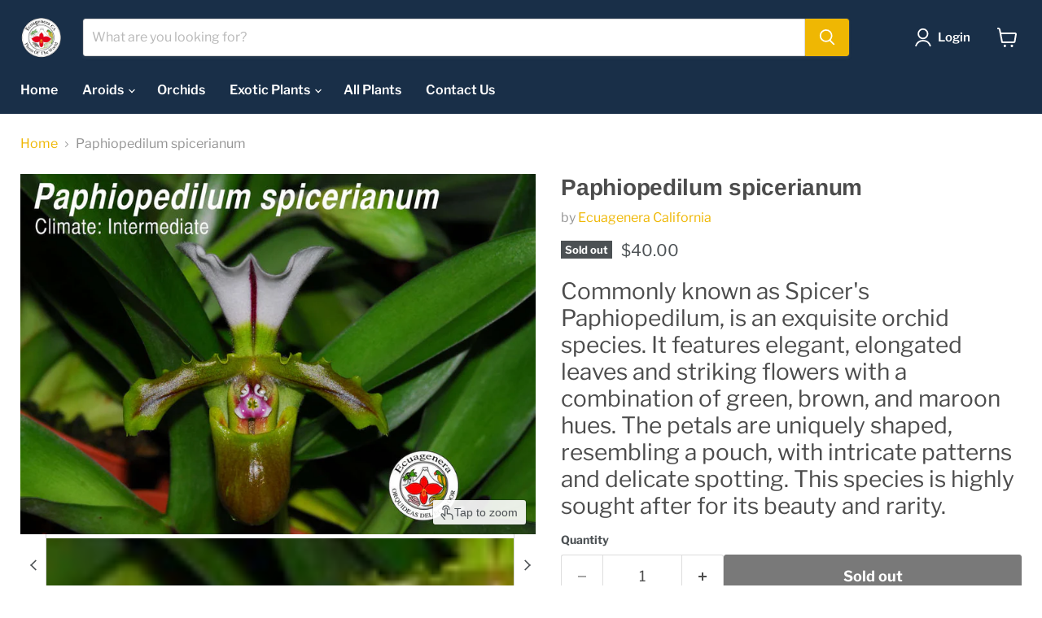

--- FILE ---
content_type: text/html; charset=utf-8
request_url: https://ecuagenera-ca.com/products/paphiopedilum-spicerianum
body_size: 98938
content:
<!doctype html>
<html class="no-js no-touch" lang="en">
  <head>
    <meta charset="utf-8">
    <meta http-equiv="x-ua-compatible" content="IE=edge">

    <link rel="preconnect" href="https://cdn.shopify.com">
    <link rel="preconnect" href="https://fonts.shopifycdn.com">
    <link rel="preconnect" href="https://v.shopify.com">
    <link rel="preconnect" href="https://cdn.shopifycloud.com">

    <title>Paphiopedilum spicerianum — Ecuagenera California</title>

    
      <meta name="description" content="Commonly known as Spicer&#39;s Paphiopedilum, is an exquisite orchid species. It features elegant, elongated leaves and striking flowers with a combination of green, brown, and maroon hues. The petals are uniquely shaped, resembling a pouch, with intricate patterns and delicate spotting. This species is highly sought after">
    

    
      <link rel="shortcut icon" href="//ecuagenera-ca.com/cdn/shop/files/favicon_eca_32x32.png?v=1658871863" type="image/png">
    

    
      <link rel="canonical" href="https://ecuagenera-ca.com/products/paphiopedilum-spicerianum" />
    

    <meta name="viewport" content="width=device-width">

    
    





<meta property="og:site_name" content="Ecuagenera California">
<meta property="og:url" content="https://ecuagenera-ca.com/products/paphiopedilum-spicerianum">
<meta property="og:title" content="Paphiopedilum spicerianum">
<meta property="og:type" content="product">
<meta property="og:description" content="Commonly known as Spicer&#39;s Paphiopedilum, is an exquisite orchid species. It features elegant, elongated leaves and striking flowers with a combination of green, brown, and maroon hues. The petals are uniquely shaped, resembling a pouch, with intricate patterns and delicate spotting. This species is highly sought after">




    
    
    

    
    
    <meta
      property="og:image"
      content="https://ecuagenera-ca.com/cdn/shop/files/Paphiopedilum_spicerianum_ml_1200x840.jpg?v=1688476158"
    />
    <meta
      property="og:image:secure_url"
      content="https://ecuagenera-ca.com/cdn/shop/files/Paphiopedilum_spicerianum_ml_1200x840.jpg?v=1688476158"
    />
    <meta property="og:image:width" content="1200" />
    <meta property="og:image:height" content="840" />
    
    
    <meta property="og:image:alt" content="Social media image" />
  












<meta name="twitter:title" content="Paphiopedilum spicerianum">
<meta name="twitter:description" content="Commonly known as Spicer&#39;s Paphiopedilum, is an exquisite orchid species. It features elegant, elongated leaves and striking flowers with a combination of green, brown, and maroon hues. The petals are uniquely shaped, resembling a pouch, with intricate patterns and delicate spotting. This species is highly sought after">


    
    
    
      
      
      <meta name="twitter:card" content="summary_large_image">
    
    
    <meta
      property="twitter:image"
      content="https://ecuagenera-ca.com/cdn/shop/files/Paphiopedilum_spicerianum_ml_1200x600_crop_center.jpg?v=1688476158"
    />
    <meta property="twitter:image:width" content="1200" />
    <meta property="twitter:image:height" content="600" />
    
    
    <meta property="twitter:image:alt" content="Social media image" />
  



    <link rel="preload" href="//ecuagenera-ca.com/cdn/fonts/libre_franklin/librefranklin_n6.c976b0b721ea92417572301ef17640150832a2b9.woff2" as="font" crossorigin="anonymous">
    <link rel="preload" as="style" href="//ecuagenera-ca.com/cdn/shop/t/10/assets/theme.css?v=73076897716802845691764745197"><script async crossorigin fetchpriority="high" src="/cdn/shopifycloud/importmap-polyfill/es-modules-shim.2.4.0.js"></script>
<script type="importmap">
{
  "imports": {
    "element.base-media": "//ecuagenera-ca.com/cdn/shop/t/10/assets/element.base-media.js?v=61305152781971747521764745176",
    "element.image.parallax": "//ecuagenera-ca.com/cdn/shop/t/10/assets/element.image.parallax.js?v=59188309605188605141764745177",
    "element.model": "//ecuagenera-ca.com/cdn/shop/t/10/assets/element.model.js?v=101001098341450788491764745176",
    "element.quantity-selector": "//ecuagenera-ca.com/cdn/shop/t/10/assets/element.quantity-selector.js?v=68208048201360514121764745177",
    "element.text.rte": "//ecuagenera-ca.com/cdn/shop/t/10/assets/element.text.rte.js?v=28194737298593644281764745177",
    "element.video": "//ecuagenera-ca.com/cdn/shop/t/10/assets/element.video.js?v=47354384994497331701764745177",
    "es-module-shims": "//ecuagenera-ca.com/cdn/shop/t/10/assets/es-module-shims.min.js?v=3197203922110785981764745178",
    "is-land": "//ecuagenera-ca.com/cdn/shop/t/10/assets/is-land.min.js?v=92343381495565747271764745177",
    "lightbox": "//ecuagenera-ca.com/cdn/shop/t/10/assets/lightbox.js?v=116354114233759933611764745177",
    "product.gallery": "//ecuagenera-ca.com/cdn/shop/t/10/assets/product.gallery.js?v=169430556141423714401764745177",
    "section.slideshow": "//ecuagenera-ca.com/cdn/shop/t/10/assets/section.slideshow.js?v=176892809315355130961764745178",
    "util.events": "//ecuagenera-ca.com/cdn/shop/t/10/assets/util.events.js?v=163430142883111782711764745176",
    "util.misc": "//ecuagenera-ca.com/cdn/shop/t/10/assets/util.misc.js?v=117964846174238173191764745177",
    "util.resource-loader": "//ecuagenera-ca.com/cdn/shop/t/10/assets/util.resource-loader.js?v=81301169148003274841764745177",
    "utility.stylesheet": "//ecuagenera-ca.com/cdn/shop/t/10/assets/utility.stylesheet.js?v=115421978848924304161764745178",
    "vendor.drift-zoom": "//ecuagenera-ca.com/cdn/shop/t/10/assets/vendor.drift-zoom.js?v=58010873367620907491764745177",
    "vendor.in-view": "//ecuagenera-ca.com/cdn/shop/t/10/assets/vendor.in-view.js?v=126891093837844970591764745176",
    "vendor.photoswipe-ui-default": "//ecuagenera-ca.com/cdn/shop/t/10/assets/vendor.photoswipe-ui-default.min.js?v=60644649669025199041764745176",
    "vendor.photoswipe": "//ecuagenera-ca.com/cdn/shop/t/10/assets/vendor.photoswipe.min.js?v=169650331104647059261764745176",
    "vendor.swiper": "//ecuagenera-ca.com/cdn/shop/t/10/assets/vendor.swiper.js?v=76943365775285958891764745177"
  }
}
</script><script>
  if (!(HTMLScriptElement.supports && HTMLScriptElement.supports('importmap'))) {
    const el = document.createElement('script')
    el.async = true
    el.src = "//ecuagenera-ca.com/cdn/shop/t/10/assets/es-module-shims.min.js?v=3197203922110785981764745178"
    document.head.appendChild(el)
  }
</script>
<script type="module" src="//ecuagenera-ca.com/cdn/shop/t/10/assets/is-land.min.js?v=92343381495565747271764745177"></script>
<style data-shopify>:root {
    /* Core Sizes */
    --size-0-25: 0.0625rem; /* 1px */
    --size-0-5: 0.125rem; /* 2px */
    --size-1: 0.25rem; /* 4px */
    --size-1-5: 0.375rem; /* 6px */
    --size-2: 0.5rem; /* 8px */
    --size-2-5: 0.625rem; /* 10px */
    --size-3: 0.75rem; /* 12px */
    --size-3-5: 0.875rem; /* 14px */
    --size-4: 1rem; /* 16px */
    --size-4-5: 1.125rem; /* 18px */
    --size-5: 1.25rem; /* 20px */
    --size-5-5: 1.375rem; /* 22px */
    --size-6: 1.5rem; /* 24px */
    --size-6-5: 1.625rem; /* 26px */
    --size-7: 1.75rem; /* 28px */
    --size-7-5: 1.875rem; /* 30px */
    --size-8: 2rem; /* 32px */
    --size-8-5: 2.125rem; /* 34px */
    --size-9: 2.25rem; /* 36px */
    --size-9-5: 2.375rem; /* 38px */
    --size-10: 2.5rem; /* 40px */
    --size-11: 2.75rem; /* 44px */
    --size-12: 3rem; /* 48px */
    --size-14: 3.5rem; /* 56px */
    --size-16: 4rem; /* 64px */
    --size-18: 4.5rem; /* 72px */
    --size-20: 5rem; /* 80px */
    --size-24: 6rem; /* 96px */
    --size-28: 7rem; /* 112px */
    --size-32: 8rem; /* 128px */

    /* Text Sizes */
    --text-size-2: 0.5rem; /* 8px */
    --text-size-2-5: 0.625rem; /* 10px */
    --text-size-3: 0.75rem; /* 12px */
    --text-size-3-5: 0.875rem; /* 14px */
    --text-size-4: 1rem; /* 16px */
    --text-size-4-5: 1.125rem; /* 18px */
    --text-size-5: 1.25rem; /* 20px */
    --text-size-5-5: 1.375rem; /* 22px */
    --text-size-6: 1.5rem; /* 24px */
    --text-size-6-5: 1.625rem; /* 26px */
    --text-size-7: 1.75rem; /* 28px */
    --text-size-7-5: 1.875rem; /* 30px */
    --text-size-8: 2rem; /* 32px */
    --text-size-8-5: 2.125rem; /* 34px */
    --text-size-9: 2.25rem; /* 36px */
    --text-size-9-5: 2.375rem; /* 38px */
    --text-size-10: 2.5rem; /* 40px */
    --text-size-11: 2.75rem; /* 44px */
    --text-size-12: 3rem; /* 48px */
    --text-size-14: 3.5rem; /* 56px */
    --text-size-16: 4rem; /* 64px */
    --text-size-18: 4.5rem; /* 72px */
    --text-size-20: 5rem; /* 80px */
    --text-size-24: 6rem; /* 96px */
    --text-size-28: 7rem; /* 112px */
    --text-size-32: 8rem; /* 128px */

    /* Line */
    --line-size-none: 0px;
    --line-size-xs: 0.5px;
    --line-size-sm: 1px;
    --line-size-md: 2px;
    --line-size-lg: 4px;
    --line-size-xl: 8px;

    /* Gap */
    --gap-size-none: 0px;
    --gap-size-xs: 8px;
    --gap-size-sm: 16px;
    --gap-size-md: 32px;
    --gap-size-lg: 48px;
    --gap-size-xl: 64px;

    /* Radius */
    --radius-xs: 4px;
    --radius-sm: 8px;
    --radius-md: 12px;
    --radius-lg: 16px;
    --radius-xl: 24px;
    --radius-2xl: 32px;
    --radius-none: 0px;
    --radius-full: 999px;

    /* Dropshadow */
    --shadow-none: 0px 0px 0px 0px rgba(0, 0, 0, 0);
    --shadow-sm: 0px 1px 2px 0px rgba(0, 0, 0, 0.08);
    --shadow-md: 0px 2px 4px -1px rgba(0, 0, 0, 0.08);
    --shadow-lg: 0px 8px 16px -4px rgba(0, 0, 0, 0.08);
    --shadow-xl: 0px 16px 32px -6px rgba(0, 0, 0, 0.12);
    --shadow-2xl: 0px 16px 64px -12px rgba(0, 0, 0, 0.22);

    /* Font Weights */
    --font-weight-100: 100;
    --font-weight-200: 200;
    --font-weight-300: 300;
    --font-weight-400: 400;
    --font-weight-500: 500;
    --font-weight-600: 600;
    --font-weight-700: 700;
    --font-weight-800: 800;
    --font-weight-900: 900;

    /* Letter Spacings */
    --letter-space-2xs: -0.05em;
    --letter-space-xs: -0.03em;
    --letter-space-sm: -0.015em;
    --letter-space-md: 0em;
    --letter-space-lg: 0.015em;
    --letter-space-xl: 0.03em;
    --letter-space-2xl: 0.05em;
    --letter-space-3xl: 0.08em;
    --letter-space-4xl: 0.12em;

    /* Line Heights */
    --line-height-2xs: 0.9;
    --line-height-xs: 1;
    --line-height-sm: 1.1;
    --line-height-md: 1.2;
    --line-height-lg: 1.5;
    --line-height-xl: 1.7;
    --line-height-2xl: 2;

    /* Color Shades */
    --shade-0: 0%;
    --shade-4: 4%;
    --shade-8: 8%;
    --shade-12: 12%;
    --shade-16: 16%;
    --shade-20: 20%;
    --shade-30: 30%;
    --shade-40: 40%;
    --shade-50: 50%;
    --shade-60: 60%;
    --shade-70: 70%;
    --shade-80: 80%;
    --shade-90: 90%;
    --shade-100: 100%;
  }</style><style data-shopify>/* Root Variables */
  :root {
    --root-font-size: 16px;
    --root-color-primary: #000;
    --root-color-secondary: #fff;
  }

  /* Colors */
  :root {
    --color-primary: var(--root-color-primary);
    --color-secondary: var(--root-color-secondary);
    --color-focus: #4a9afc;
    --color-error: #ba4444;
    --color-price: var(--color-primary);
    --color-text-savings: var(--color-primary);
    --disabled-grey: #f6f6f6;
    --disabled-border: #b6b6b6;
    --disabled-grey-text: #b6b6b6;
    --success-green: #56ad6a;
    --success-green-bg: #ecfef0;
    --color-sticky-nav-links: #fff;
  }

  /* Body Font Stack */
  :root {
    --body-font-family: 'Arial';
    --body-font-family-fallback: 'sans-serif';
    --body-font-weight: var(--font-weight-400);
    --body-letter-spacing: var(--letter-space-md);
    --body-line-height: var(--line-height-md);
    --body-text-transform: none;
    --body-lg-font-size: var(--text-size-4);
    --body-md-font-size: var(--text-size-3-5);
    --body-sm-font-size: var(--text-size-3);
    --body-xs-font-size: var(--text-size-2-5);

    @media screen and (min-width: 769px) {
      --body-lg-font-size: var(--text-size-4-5);
      --body-md-font-size: var(--text-size-4);
      --body-sm-font-size: var(--text-size-3-5);
      --body-xs-font-size: var(--text-size-3);
    }
  }

  /* Heading Font Stack */
  :root {
    --heading-font-family: 'Arial';
    --heading-font-family-fallback: 'sans-serif';
    --heading-font-weight: var(--font-weight-700);
    --heading-letter-spacing: var(--letter-space-md);

    --heading-2xl-line-height: var(--line-height-md);
    --heading-xl-line-height: var(--line-height-md);
    --heading-lg-line-height: var(--line-height-md);
    --heading-md-line-height: var(--line-height-md);
    --heading-sm-line-height: var(--line-height-md);
    --heading-xs-line-height: var(--line-height-md);

    --heading-2xl-font-size: var(--text-size-12);
    --heading-xl-font-size: var(--text-size-8);
    --heading-lg-font-size: var(--text-size-6);
    --heading-md-font-size: var(--text-size-5);
    --heading-sm-font-size: var(--text-size-4-5);
    --heading-xs-font-size: var(--text-size-4);

    @media screen and (min-width: 769px) {
      --heading-2xl-font-size: var(--text-size-16);
      --heading-xl-font-size: var(--text-size-12);
      --heading-lg-font-size: var(--text-size-8);
      --heading-md-font-size: var(--text-size-6);
      --heading-sm-font-size: var(--text-size-5);
      --heading-xs-font-size: var(--text-size-4-5);
    }
  }

  /* Accent Font Stack */
  :root {
    --accent-font-family: 'Arial';
    --accent-font-family-fallback: 'sans-serif';
    --accent-font-weight: var(--font-weight-400);
    --accent-letter-spacing: var(--letter-space-4xl);
    --accent-line-height: var(--line-height-md);
    --accent-text-transform: uppercase;
  }

  /* ==================================================================== */
  /* OLD CSS VARIABLES THAT NEEDS TO 🔥 */
  /* ==================================================================== */
  :root {
    --z-index-modal: 30;
    --z-index-toolbar: 7;
    --z-index-header: 6;
    --z-index-header-submenu: 7;
    --z-index-header-bottom-row: 3;
    --z-index-header-drawers: 5;
    --z-index-header-drawers-mobile: 3;
    --z-index-header-search: 7;
    --z-index-loader: 4;
    --z-index-header-search-overlay: 1;
    --url-ico-select: url(//ecuagenera-ca.com/cdn/shop/t/10/assets/ico-select.svg);
    --url-swirl-svg: url(//ecuagenera-ca.com/cdn/shop/t/10/assets/swirl.svg);
    --header-padding-bottom: 0;
    --gutter: 30px;
    --page-width: 1500px;
    --page-width-narrow: 1000px;
    --page-width-gutter-small: 17px;
    --grid-gutter: 22px;
    --grid-gutter-small: 16px;
    --slide-curve: 0.25s cubic-bezier(0.165, 0.84, 0.44, 1);
    --drawer-box-shadow: 0 10px 25px rgba(0, 0, 0, 0.15);
    --product-grid-margin: 10px;
    --product-grid-padding: 12px;
    --product-radius: 10px;
    --page-top-padding: 35px;
    --page-narrow: 780px;
    --page-width-padding: 40px;
    --grid-gutter: 22px;
    --index-section-padding: 60px;
    --section-header-bottom: 40px;
    --size-chart-margin: 30px 0;
    --size-chart-icon-margin: 5px;
    --newsletter-reminder-padding: 20px 30px 20px 25px;
    --text-frame-margin: 10px;
    --desktop-menu-chevron-size: 10px;
    --site-nav-item-padding: 20px;
    --site-nav-item-padding-top-bottom: 16px;
    --site-nav-icon-padding: 12px;
  }

  @media screen and (max-width: 768px) {
    :root {
      --page-top-padding: 15px;
      --page-narrow: 330px;
      --page-width-padding: 17px;
      --grid-gutter: 16px;
      --index-section-padding: 40px;
      --section-header-bottom: 25px;
      --text-frame-margin: 7px;
    }
  }</style>
<style data-shopify>:root {
    --text-size-scale-n-4: var(--text-size-2); /* 8px */
    --text-size-scale-n-3: var(--text-size-2-5); /* 10px */
    --text-size-scale-n-2: var(--text-size-3); /* 12px */
    --text-size-scale-n-1: var(--text-size-3-5); /* 14px */
    --text-size-scale-n0: var(--text-size-4); /* 16px */
    --text-size-scale-n1: var(--text-size-4-5); /* 18px */
    --text-size-scale-n2: var(--text-size-5); /* 20px */
    --text-size-scale-n3: var(--text-size-6); /* 24px */
    --text-size-scale-n4: var(--text-size-6-5); /* 26px */
    --text-size-scale-n5: var(--text-size-7); /* 28px */
    --text-size-scale-n6: var(--text-size-8); /* 32px */
    --text-size-scale-n7: var(--text-size-9); /* 36px */
    --text-size-scale-n8: var(--text-size-10); /* 40px */
    --text-size-scale-n9: var(--text-size-12); /* 48px */
    --text-size-scale-n10: var(--text-size-14); /* 56px */
    --text-size-scale-n11: var(--text-size-16); /* 64px */
    --text-size-scale-n12: var(--text-size-18); /* 72px */
    --text-size-scale-n13: var(--text-size-20); /* 80px */
    --text-size-scale-n14: var(--text-size-24); /* 96px */

    --font-weight-scale-n-3: var(--font-weight-100);
    --font-weight-scale-n-2: var(--font-weight-200);
    --font-weight-scale-n-1: var(--font-weight-300);
    --font-weight-scale-n0: var(--font-weight-400);
    --font-weight-scale-n1: var(--font-weight-500);
    --font-weight-scale-n2: var(--font-weight-600);
    --font-weight-scale-n3: var(--font-weight-700);
    --font-weight-scale-n4: var(--font-weight-800);
    --font-weight-scale-n5: var(--font-weight-900);

    --letter-spacing-scale-n-3: var(--letter-space-2xs);
    --letter-spacing-scale-n-2: var(--letter-space-xs);
    --letter-spacing-scale-n-1: var(--letter-space-sm);
    --letter-spacing-scale-n0: var(--letter-space-md);
    --letter-spacing-scale-n1: var(--letter-space-lg);
    --letter-spacing-scale-n2: var(--letter-space-xl);
    --letter-spacing-scale-n3: var(--letter-space-2xl);
    --letter-spacing-scale-n4: var(--letter-space-3xl);
    --letter-spacing-scale-n5: var(--letter-space-4xl);

    --line-height-scale-n-3: var(--line-height-2xs);
    --line-height-scale-n-2: var(--line-height-xs);
    --line-height-scale-n-1: var(--line-height-sm);
    --line-height-scale-n0: var(--line-height-md);
    --line-height-scale-n1: var(--line-height-lg);
    --line-height-scale-n2: var(--line-height-xl);
    --line-height-scale-n3: var(--line-height-2xl);

    /* Body Font Scales */--body-letter-spacing: var(--letter-spacing-scale-n0);--body-line-height: var(--line-height-scale-n1);--body-lg-font-size: var(--text-size-scale-n0);
      --body-md-font-size: var(--text-size-scale-n-1);
      --body-sm-font-size: var(--text-size-scale-n-2);
      --body-xs-font-size: var(--text-size-scale-n-3);/* Heading Font Scales */--heading-letter-spacing: var(--letter-spacing-scale-n0);--heading-line-height: var(--line-height-scale-n0);/* Accent Font Scales */@media screen and (min-width: 769px) {
      /* Body Font Desktop Sizes */--body-lg-font-size: var(--text-size-scale-n1);
        --body-md-font-size: var(--text-size-scale-n0);
        --body-sm-font-size: var(--text-size-scale-n-1);
        --body-xs-font-size: var(--text-size-scale-n-2);/* Heading Desktop Font Sizes */--heading-2xl-font-size: max(var(--text-size-scale-n11), var(--body-md-font-size));
        --heading-xl-font-size: max(var(--text-size-scale-n9), var(--body-md-font-size));
        --heading-lg-font-size: max(var(--text-size-scale-n6), var(--body-md-font-size));
        --heading-md-font-size: max(var(--text-size-scale-n3), var(--body-md-font-size));
        --heading-sm-font-size: max(var(--text-size-scale-n2), var(--body-md-font-size));
        --heading-xs-font-size: max(var(--text-size-scale-n1), var(--body-md-font-size));}
  }</style>
<style data-shopify>:root {
    

    
  }

  

  

  /* LEGACY TOKENS THAT WE NEED TO KILLLLLLLLLLLLL */
  /* --------------------------------------------- */

  :root {
    /* Fixed colors */
    --color-price: ;
    --color-text-savings: ;

    /* TODO: Move to component that uses this */
    --color-button-primary: #000; /* TODO: Remove this */
    --color-button-primary-light: #1a1a1a; /* TODO: Remove this */
    --color-button-primary-dim: #000000; /* TODO: Remove this */
    --color-button-primary-text: #ffffff; /* TODO: Remove this */

    --color-sale-tag: ;
    --color-sale-tag-text: ;
  }</style><style data-shopify>
  :root {
    

    --color-background: #fff;
    --color-background-alpha-0: rgba(255, 255, 255, 0);
    --color-background-alpha-90: rgba(255, 255, 255, 0.9);

    /* Typography */
    
    
    --color-headings: #1d1d1d;
    --color-text: #1d1d1d;

    --color-text-05: #f4f4f4;
    --color-text-05-alpha-0: rgba(244, 244, 244, 0);

    --color-text-hover: #1d1d1d;
    --color-text-light: #1d1d1d;
    --color-links: #046e82;
    --color-link-hover: #1d1d1d;

    /* Products */
    --color-products-in-stock: #268c0b;
    --color-products-low-stock: #cc1313;
    --color-products-no-stock: #121212;

    /* Buttons */
    
    

    --color-button-text: #ffffff;
    --color-button-background: #f04f36;
    --color-button-background-hover: #f2614a;

    --color-button-background-focus: #dddddd;
    --color-button-disable: #939393;

    --color-button-secondary-text: #f04f36;
    --color-button-secondary-background: #ffffff;
    --color-button-secondary-background-hover: #ffffff;
    --color-button-secondary-background-focus: #e6e6e6;
    --color-button-secondary-border: #dddddd;
    --color-button-secondary-border-hover: #c7c7c7;

    --button-primary-text-color: #ffffff;
    --button-primary-text-color-highlight: #ffffff;
    --button-primary-bg-color: #000000;
    --button-primary-bg-color-highlight: #606060;
    --button-primary-border-color: rgba(0,0,0,0);
    --button-primary-border-color-highlight: rgba(0,0,0,0);

    --button-secondary-text-color: #000000;
    --button-secondary-text-color-highlight: #ffffff;
    --button-secondary-bg-color: rgba(0,0,0,0);
    --button-secondary-bg-color-highlight: #000000;
    --button-secondary-border-color: #000000;
    --button-secondary-border-color-highlight: #000000;

    --button-link-text-color: #000000;
    --button-link-text-color-highlight: #ccc;

    /* Header */
    --color-header-text: #1d1d1d;
    --color-header-background: #fff;

    /* Forms */
    
    --color-input-text: #4d4d4d;

    --color-input-text-hover: #dddddd;

    --color-input-background: #fff;
    --color-input-background-hover: #f4f4f4;

    --color-input-border: #dddddd;
    --color-input-border-alpha-25: rgba(221, 221, 221, 0.25);


    --color-input-border-morph-2: #c7c7c7;
    --color-input-border-morph-4: #b1b1b1;
    --color-input-border-morph-10: #858585;
    --color-input-border-morph-12: #767676;

    --color-input-border-hover: #c7c7c7;

    --color-product-sale-accent: #f04f36;
    --color-product-review-star: #ffab41;

    /* Footer */
    --color-footer-text: #1d1d1d;

    --color-footer-background: #f5f3ed;


    --color-footer-link: #3c3c3c;
    --color-footer-color-alt: rgba(29, 29, 29, 0.8);
    --color-additional-accent: rgba(29, 29, 29, 0.5);

    /* Placeholders */
    --color-placeholder-background: #ededed;
    --color-placeholder-fill: #b0b0b0;

    /* General */
    
    
    
    --color-black: #000;
    --color-white: #fff;

    --color-border: #808080;
    --color-border-modify: rgba(128, 128, 128, 0.3);
    --color-border-less-soft: rgba(0, 0, 0, 0.25);
    --color-border-soft: rgba(0, 0, 0, 0.15);
    --color-border-softer: rgba(0, 0, 0, 0.1);


    --color-overlay-background: Liquid error (snippets/head.styles.legacy-settings-color line 118): Alpha must be a float between 0 and 1;


    --color-background-8: #ededed;
    --color-background-4: #f6f6f6;

    --color-background-light: #f2f2f2;
    --color-search-category-background: #e8e8e8;

    --color-box-shadow-border: rgba(128, 128, 128, 0.16);
    --color-box-shadow-shadow: rgba(128, 128, 128, 0.11);
    --color-box-shadow-border-focused: rgba(128, 128, 128, 0.5);
    --color-box-shadow-shadow-focused: rgba(128, 128, 128, 0.5);

    --color-box-shadow-shadow-headings: rgba(128, 128, 128, 0.05);

    --color-error: #f05d5d;
    --color-success: #51a551;
    --color-warning: #dfa354;
    --color-highlight: #fffbd9;
    --color-notice: --color-text;
    --color-sale: --color-product-sale-accent;
    --color-star: --color-product-review-star;
    --color-star-empty: #8e8e8e;

    --color-facebook: #425dab;
    --color-x: #000;
    --color-pinterest: #bd1c1c;
    --color-linkedin: #0077B5;
  }
</style>
<style data-shopify>:root {
    --heading-font-family: 'Open Sans', sans-serif;
    --heading-font-weight: 400;
    --heading-letter-spacing: 0px;
    --body-font-family: 'Open Sans', sans-serif;

    --heading-font-style: normal;
    --subheading-font-family: 'Open Sans', sans-serif;
    --button-font-family: 'Open Sans', sans-serif;

    /* Font sizes */
    --heading-xl-font-size: 40px;
    --heading-lg-font-size: 20px;
    --body-md-font-size: 15px;

    --button-primary-font-size: 1rem;
    --button-primary-line-height: inherit;

    --button-secondary-font-size: 1rem;
    --button-secondary-line-height: inherit;

    --button-link-style-font-size: 1rem;
    --button-link-style-line-height: inherit;

    --heading-responsive: 1;
    --subheading-responsive: 1;

    /* Button styles */
    --button-font-weight: 700;
    --button-font-style: normal;
    --button-letter-spacing: 0px;
    --button-transition-speed: 0.3s;
    --button-font-capitalization: none;

    --button-primary-border-radius: 0px;
    --button-secondary-border-radius: 0px;
    --button-link-underline-thickness: 1px;
    --button-link-underline-style: solid;
  }</style>
<style-sheet name="vendor.flickity.css" remove-duplicate="true" load="async" style="display: none;"><link href="//ecuagenera-ca.com/cdn/shop/t/10/assets/vendor.flickity.css?v=168134560433028609901764745178" rel="preload" as="style" onload="this.rel='stylesheet'">
<script type="module" src="//ecuagenera-ca.com/cdn/shop/t/10/assets/utility.stylesheet.js?v=115421978848924304161764745178"></script></style-sheet>

<style-sheet name="vendor.swiper.css" remove-duplicate="true" load="async" style="display: none;"><link href="//ecuagenera-ca.com/cdn/shop/t/10/assets/vendor.swiper.css?v=103091539061108917781764745177" rel="preload" as="style" onload="this.rel='stylesheet'">
<script type="module" src="//ecuagenera-ca.com/cdn/shop/t/10/assets/utility.stylesheet.js?v=115421978848924304161764745178"></script></style-sheet>



<style data-shopify>
  :root {
    /* Backgrounds */
    
    

    --color-background: 
      
rgb(255, 255, 255)
    ;
    --color-background-alpha-0: rgba(255, 255, 255, 0);
    --color-background-alpha-90: rgba(255, 255, 255, 0.9);

    /* Typography */
    --color-headings: #4c4c4c;
    --color-text: #4c5154;

    --color-text-05: #f6f6f6;
    --color-text-05-alpha-0: rgba(246, 246, 246, 0);

    
    

    
    
    
    

    --color-text-hover: 
      
#343739
    ;
    --color-text-light: #949494;
    --color-links: #efb703;

    
    
    

    --color-link-hover: 
      
#c29402
    ;

    /* Products */
    --color-products-in-stock: #3C9342;
    --color-products-low-stock: #E99114;
    --color-products-no-stock: #BF262F;

    /* Buttons */
    --color-button-text: #ffffff;
    --color-button-background: #efb703;
    --color-button-background-hover: rgb(241, 190, 28);

    
    

    --color-button-background-focus: 
      
#d1a003
    ;
    --color-button-disable: #797979;

    --color-button-secondary-text: #de8100;
    --color-button-secondary-background: #ffffff;
    --color-button-secondary-background-hover: rgb(255, 255, 255);

    
    

    --color-button-secondary-background-focus: 
      
#ebebeb
    ;
    --color-button-secondary-border: #dddddd;

    
    

    --color-button-secondary-border-hover: 
      
#cecece
    ;

    /* Header */
    --color-header-text: #ffffff;

    
    

    --color-header-background: 
      
rgb(25, 47, 72)
    ;

    /* Forms */
    --color-input-text: #4d4d4d;

    
    

    --color-input-text-hover: 
      
#434343
    ;

    --color-input-background: #ffffff;
    --color-input-background-hover: #f6f6f6;

    --color-input-border: #dddddd;
    --color-input-border-alpha-25: rgba(221, 221, 221, 0.25);

    

    
    

    
    

    
    

    
    

    --color-input-border-morph-2: 
      
#cecece
    ;
    --color-input-border-morph-4: 
      
#bebebe
    ;
    --color-input-border-morph-10: 
      
#919191
    ;
    --color-input-border-morph-12: 
      
#818181
    ;

    --color-input-border-hover: 
      
#cecece
    ;

    --color-product-sale-accent: #de0101;
    --color-product-review-star: #efb703;

    /* Footer */
    --color-footer-text: #5c5c5c;

    
    

    --color-footer-background: 
      
rgb(237, 239, 243)
    ;

    
    

    --color-footer-link: 
      
#525252
    ;
    --color-footer-color-alt: rgba(92, 92, 92, 0.8);
    --color-additional-accent: rgba(92, 92, 92, 0.5);

    /* Placeholders */
    --color-placeholder-background: #f1f1f1;
    --color-placeholder-fill: #c0c2c3;

    /* General */
    
    

    --color-black: #000;
    --color-white: #fff;

    
    
    
    

    
    

    --color-border: rgb(128, 128, 128);
    --color-border-modify: rgba(128, 128, 128, 0.3);
    --color-border-less-soft: rgba(0, 0, 0, 0.25);
    --color-border-soft: rgba(0, 0, 0, 0.15);
    --color-border-softer: rgba(0, 0, 0, 0.1);

    

    --color-overlay-background: rgba(0, 0, 0, 0.5);

    

    --color-background-8: #f1f1f1;
    --color-background-4: #f8f8f8;

    --color-background-light: #f6f6f6;
    --color-search-category-background: #edeeee;

    --color-box-shadow-border: rgba(128, 128, 128, 0.16);
    --color-box-shadow-shadow: rgba(128, 128, 128, 0.11);
    --color-box-shadow-border-focused: rgba(128, 128, 128, 0.5);
    --color-box-shadow-shadow-focused: rgba(128, 128, 128, 0.5);

    --color-box-shadow-shadow-headings: rgba(128, 128, 128, 0.05);

    --color-error: #f05d5d;
    --color-success: #51a551;
    --color-warning: #dfa354;
    --color-highlight: #fffbd9;
    --color-notice: --color-text;
    --color-sale: --color-product-sale-accent;
    --color-star: --color-product-review-star;
    --color-star-empty: #a6a8aa;

    --color-facebook: #425dab;
    --color-x: #000;
    --color-pinterest: #bd1c1c;
    --color-linkedin: #0077B5;
  }
</style>

<style data-shopify>:root {
    /* Override heading font stack with empire legacy settings */
    --heading-font-family: Arimo,sans-serif;
    --heading-font-scale: 1.0;
    --heading-font-weight: 700;
    --heading-font-style: normal;
    --heading-font-capitalization: initial;
    --heading-letter-spacing: -0.01em;
    --subheading-font-family: 'Nunito Sans', sans-serif;
    --button-font-family: "Libre Franklin",sans-serif;
    --button-font-weight: 700;
    --button-font-style: normal;
    --button-font-capitalization: initial;
    --button-letter-spacing: 0.0em;

    --heading-responsive: 1;
    --subheading-responsive: 1;
    --body-font-family: "Libre Franklin";
  }</style><script>window.performance && window.performance.mark && window.performance.mark('shopify.content_for_header.start');</script><meta name="facebook-domain-verification" content="7ubbkrfx2rsf7vw6qxtjhdz04tw531">
<meta id="shopify-digital-wallet" name="shopify-digital-wallet" content="/60590227663/digital_wallets/dialog">
<meta name="shopify-checkout-api-token" content="7aab3f0510e1016396c8d03474635098">
<meta id="in-context-paypal-metadata" data-shop-id="60590227663" data-venmo-supported="false" data-environment="production" data-locale="en_US" data-paypal-v4="true" data-currency="USD">
<link rel="alternate" type="application/json+oembed" href="https://ecuagenera-ca.com/products/paphiopedilum-spicerianum.oembed">
<script async="async" src="/checkouts/internal/preloads.js?locale=en-US"></script>
<link rel="preconnect" href="https://shop.app" crossorigin="anonymous">
<script async="async" src="https://shop.app/checkouts/internal/preloads.js?locale=en-US&shop_id=60590227663" crossorigin="anonymous"></script>
<script id="apple-pay-shop-capabilities" type="application/json">{"shopId":60590227663,"countryCode":"US","currencyCode":"USD","merchantCapabilities":["supports3DS"],"merchantId":"gid:\/\/shopify\/Shop\/60590227663","merchantName":"Ecuagenera California","requiredBillingContactFields":["postalAddress","email","phone"],"requiredShippingContactFields":["postalAddress","email","phone"],"shippingType":"shipping","supportedNetworks":["visa","masterCard","amex","discover","elo","jcb"],"total":{"type":"pending","label":"Ecuagenera California","amount":"1.00"},"shopifyPaymentsEnabled":true,"supportsSubscriptions":true}</script>
<script id="shopify-features" type="application/json">{"accessToken":"7aab3f0510e1016396c8d03474635098","betas":["rich-media-storefront-analytics"],"domain":"ecuagenera-ca.com","predictiveSearch":true,"shopId":60590227663,"locale":"en"}</script>
<script>var Shopify = Shopify || {};
Shopify.shop = "ecuagenera-ca.myshopify.com";
Shopify.locale = "en";
Shopify.currency = {"active":"USD","rate":"1.0"};
Shopify.country = "US";
Shopify.theme = {"name":"Empire with Installments message","id":134423871695,"schema_name":"Empire","schema_version":"12.2.1","theme_store_id":838,"role":"main"};
Shopify.theme.handle = "null";
Shopify.theme.style = {"id":null,"handle":null};
Shopify.cdnHost = "ecuagenera-ca.com/cdn";
Shopify.routes = Shopify.routes || {};
Shopify.routes.root = "/";</script>
<script type="module">!function(o){(o.Shopify=o.Shopify||{}).modules=!0}(window);</script>
<script>!function(o){function n(){var o=[];function n(){o.push(Array.prototype.slice.apply(arguments))}return n.q=o,n}var t=o.Shopify=o.Shopify||{};t.loadFeatures=n(),t.autoloadFeatures=n()}(window);</script>
<script>
  window.ShopifyPay = window.ShopifyPay || {};
  window.ShopifyPay.apiHost = "shop.app\/pay";
  window.ShopifyPay.redirectState = null;
</script>
<script id="shop-js-analytics" type="application/json">{"pageType":"product"}</script>
<script defer="defer" async type="module" src="//ecuagenera-ca.com/cdn/shopifycloud/shop-js/modules/v2/client.init-shop-cart-sync_C5BV16lS.en.esm.js"></script>
<script defer="defer" async type="module" src="//ecuagenera-ca.com/cdn/shopifycloud/shop-js/modules/v2/chunk.common_CygWptCX.esm.js"></script>
<script type="module">
  await import("//ecuagenera-ca.com/cdn/shopifycloud/shop-js/modules/v2/client.init-shop-cart-sync_C5BV16lS.en.esm.js");
await import("//ecuagenera-ca.com/cdn/shopifycloud/shop-js/modules/v2/chunk.common_CygWptCX.esm.js");

  window.Shopify.SignInWithShop?.initShopCartSync?.({"fedCMEnabled":true,"windoidEnabled":true});

</script>
<script>
  window.Shopify = window.Shopify || {};
  if (!window.Shopify.featureAssets) window.Shopify.featureAssets = {};
  window.Shopify.featureAssets['shop-js'] = {"shop-cart-sync":["modules/v2/client.shop-cart-sync_ZFArdW7E.en.esm.js","modules/v2/chunk.common_CygWptCX.esm.js"],"init-fed-cm":["modules/v2/client.init-fed-cm_CmiC4vf6.en.esm.js","modules/v2/chunk.common_CygWptCX.esm.js"],"shop-button":["modules/v2/client.shop-button_tlx5R9nI.en.esm.js","modules/v2/chunk.common_CygWptCX.esm.js"],"shop-cash-offers":["modules/v2/client.shop-cash-offers_DOA2yAJr.en.esm.js","modules/v2/chunk.common_CygWptCX.esm.js","modules/v2/chunk.modal_D71HUcav.esm.js"],"init-windoid":["modules/v2/client.init-windoid_sURxWdc1.en.esm.js","modules/v2/chunk.common_CygWptCX.esm.js"],"shop-toast-manager":["modules/v2/client.shop-toast-manager_ClPi3nE9.en.esm.js","modules/v2/chunk.common_CygWptCX.esm.js"],"init-shop-email-lookup-coordinator":["modules/v2/client.init-shop-email-lookup-coordinator_B8hsDcYM.en.esm.js","modules/v2/chunk.common_CygWptCX.esm.js"],"init-shop-cart-sync":["modules/v2/client.init-shop-cart-sync_C5BV16lS.en.esm.js","modules/v2/chunk.common_CygWptCX.esm.js"],"avatar":["modules/v2/client.avatar_BTnouDA3.en.esm.js"],"pay-button":["modules/v2/client.pay-button_FdsNuTd3.en.esm.js","modules/v2/chunk.common_CygWptCX.esm.js"],"init-customer-accounts":["modules/v2/client.init-customer-accounts_DxDtT_ad.en.esm.js","modules/v2/client.shop-login-button_C5VAVYt1.en.esm.js","modules/v2/chunk.common_CygWptCX.esm.js","modules/v2/chunk.modal_D71HUcav.esm.js"],"init-shop-for-new-customer-accounts":["modules/v2/client.init-shop-for-new-customer-accounts_ChsxoAhi.en.esm.js","modules/v2/client.shop-login-button_C5VAVYt1.en.esm.js","modules/v2/chunk.common_CygWptCX.esm.js","modules/v2/chunk.modal_D71HUcav.esm.js"],"shop-login-button":["modules/v2/client.shop-login-button_C5VAVYt1.en.esm.js","modules/v2/chunk.common_CygWptCX.esm.js","modules/v2/chunk.modal_D71HUcav.esm.js"],"init-customer-accounts-sign-up":["modules/v2/client.init-customer-accounts-sign-up_CPSyQ0Tj.en.esm.js","modules/v2/client.shop-login-button_C5VAVYt1.en.esm.js","modules/v2/chunk.common_CygWptCX.esm.js","modules/v2/chunk.modal_D71HUcav.esm.js"],"shop-follow-button":["modules/v2/client.shop-follow-button_Cva4Ekp9.en.esm.js","modules/v2/chunk.common_CygWptCX.esm.js","modules/v2/chunk.modal_D71HUcav.esm.js"],"checkout-modal":["modules/v2/client.checkout-modal_BPM8l0SH.en.esm.js","modules/v2/chunk.common_CygWptCX.esm.js","modules/v2/chunk.modal_D71HUcav.esm.js"],"lead-capture":["modules/v2/client.lead-capture_Bi8yE_yS.en.esm.js","modules/v2/chunk.common_CygWptCX.esm.js","modules/v2/chunk.modal_D71HUcav.esm.js"],"shop-login":["modules/v2/client.shop-login_D6lNrXab.en.esm.js","modules/v2/chunk.common_CygWptCX.esm.js","modules/v2/chunk.modal_D71HUcav.esm.js"],"payment-terms":["modules/v2/client.payment-terms_CZxnsJam.en.esm.js","modules/v2/chunk.common_CygWptCX.esm.js","modules/v2/chunk.modal_D71HUcav.esm.js"]};
</script>
<script id="__st">var __st={"a":60590227663,"offset":-28800,"reqid":"ad3d1005-8616-4681-acdd-4e2f4884d1d7-1768718215","pageurl":"ecuagenera-ca.com\/products\/paphiopedilum-spicerianum","u":"f90995883327","p":"product","rtyp":"product","rid":7222115500239};</script>
<script>window.ShopifyPaypalV4VisibilityTracking = true;</script>
<script id="captcha-bootstrap">!function(){'use strict';const t='contact',e='account',n='new_comment',o=[[t,t],['blogs',n],['comments',n],[t,'customer']],c=[[e,'customer_login'],[e,'guest_login'],[e,'recover_customer_password'],[e,'create_customer']],r=t=>t.map((([t,e])=>`form[action*='/${t}']:not([data-nocaptcha='true']) input[name='form_type'][value='${e}']`)).join(','),a=t=>()=>t?[...document.querySelectorAll(t)].map((t=>t.form)):[];function s(){const t=[...o],e=r(t);return a(e)}const i='password',u='form_key',d=['recaptcha-v3-token','g-recaptcha-response','h-captcha-response',i],f=()=>{try{return window.sessionStorage}catch{return}},m='__shopify_v',_=t=>t.elements[u];function p(t,e,n=!1){try{const o=window.sessionStorage,c=JSON.parse(o.getItem(e)),{data:r}=function(t){const{data:e,action:n}=t;return t[m]||n?{data:e,action:n}:{data:t,action:n}}(c);for(const[e,n]of Object.entries(r))t.elements[e]&&(t.elements[e].value=n);n&&o.removeItem(e)}catch(o){console.error('form repopulation failed',{error:o})}}const l='form_type',E='cptcha';function T(t){t.dataset[E]=!0}const w=window,h=w.document,L='Shopify',v='ce_forms',y='captcha';let A=!1;((t,e)=>{const n=(g='f06e6c50-85a8-45c8-87d0-21a2b65856fe',I='https://cdn.shopify.com/shopifycloud/storefront-forms-hcaptcha/ce_storefront_forms_captcha_hcaptcha.v1.5.2.iife.js',D={infoText:'Protected by hCaptcha',privacyText:'Privacy',termsText:'Terms'},(t,e,n)=>{const o=w[L][v],c=o.bindForm;if(c)return c(t,g,e,D).then(n);var r;o.q.push([[t,g,e,D],n]),r=I,A||(h.body.append(Object.assign(h.createElement('script'),{id:'captcha-provider',async:!0,src:r})),A=!0)});var g,I,D;w[L]=w[L]||{},w[L][v]=w[L][v]||{},w[L][v].q=[],w[L][y]=w[L][y]||{},w[L][y].protect=function(t,e){n(t,void 0,e),T(t)},Object.freeze(w[L][y]),function(t,e,n,w,h,L){const[v,y,A,g]=function(t,e,n){const i=e?o:[],u=t?c:[],d=[...i,...u],f=r(d),m=r(i),_=r(d.filter((([t,e])=>n.includes(e))));return[a(f),a(m),a(_),s()]}(w,h,L),I=t=>{const e=t.target;return e instanceof HTMLFormElement?e:e&&e.form},D=t=>v().includes(t);t.addEventListener('submit',(t=>{const e=I(t);if(!e)return;const n=D(e)&&!e.dataset.hcaptchaBound&&!e.dataset.recaptchaBound,o=_(e),c=g().includes(e)&&(!o||!o.value);(n||c)&&t.preventDefault(),c&&!n&&(function(t){try{if(!f())return;!function(t){const e=f();if(!e)return;const n=_(t);if(!n)return;const o=n.value;o&&e.removeItem(o)}(t);const e=Array.from(Array(32),(()=>Math.random().toString(36)[2])).join('');!function(t,e){_(t)||t.append(Object.assign(document.createElement('input'),{type:'hidden',name:u})),t.elements[u].value=e}(t,e),function(t,e){const n=f();if(!n)return;const o=[...t.querySelectorAll(`input[type='${i}']`)].map((({name:t})=>t)),c=[...d,...o],r={};for(const[a,s]of new FormData(t).entries())c.includes(a)||(r[a]=s);n.setItem(e,JSON.stringify({[m]:1,action:t.action,data:r}))}(t,e)}catch(e){console.error('failed to persist form',e)}}(e),e.submit())}));const S=(t,e)=>{t&&!t.dataset[E]&&(n(t,e.some((e=>e===t))),T(t))};for(const o of['focusin','change'])t.addEventListener(o,(t=>{const e=I(t);D(e)&&S(e,y())}));const B=e.get('form_key'),M=e.get(l),P=B&&M;t.addEventListener('DOMContentLoaded',(()=>{const t=y();if(P)for(const e of t)e.elements[l].value===M&&p(e,B);[...new Set([...A(),...v().filter((t=>'true'===t.dataset.shopifyCaptcha))])].forEach((e=>S(e,t)))}))}(h,new URLSearchParams(w.location.search),n,t,e,['guest_login'])})(!0,!0)}();</script>
<script integrity="sha256-4kQ18oKyAcykRKYeNunJcIwy7WH5gtpwJnB7kiuLZ1E=" data-source-attribution="shopify.loadfeatures" defer="defer" src="//ecuagenera-ca.com/cdn/shopifycloud/storefront/assets/storefront/load_feature-a0a9edcb.js" crossorigin="anonymous"></script>
<script crossorigin="anonymous" defer="defer" src="//ecuagenera-ca.com/cdn/shopifycloud/storefront/assets/shopify_pay/storefront-65b4c6d7.js?v=20250812"></script>
<script data-source-attribution="shopify.dynamic_checkout.dynamic.init">var Shopify=Shopify||{};Shopify.PaymentButton=Shopify.PaymentButton||{isStorefrontPortableWallets:!0,init:function(){window.Shopify.PaymentButton.init=function(){};var t=document.createElement("script");t.src="https://ecuagenera-ca.com/cdn/shopifycloud/portable-wallets/latest/portable-wallets.en.js",t.type="module",document.head.appendChild(t)}};
</script>
<script data-source-attribution="shopify.dynamic_checkout.buyer_consent">
  function portableWalletsHideBuyerConsent(e){var t=document.getElementById("shopify-buyer-consent"),n=document.getElementById("shopify-subscription-policy-button");t&&n&&(t.classList.add("hidden"),t.setAttribute("aria-hidden","true"),n.removeEventListener("click",e))}function portableWalletsShowBuyerConsent(e){var t=document.getElementById("shopify-buyer-consent"),n=document.getElementById("shopify-subscription-policy-button");t&&n&&(t.classList.remove("hidden"),t.removeAttribute("aria-hidden"),n.addEventListener("click",e))}window.Shopify?.PaymentButton&&(window.Shopify.PaymentButton.hideBuyerConsent=portableWalletsHideBuyerConsent,window.Shopify.PaymentButton.showBuyerConsent=portableWalletsShowBuyerConsent);
</script>
<script>
  function portableWalletsCleanup(e){e&&e.src&&console.error("Failed to load portable wallets script "+e.src);var t=document.querySelectorAll("shopify-accelerated-checkout .shopify-payment-button__skeleton, shopify-accelerated-checkout-cart .wallet-cart-button__skeleton"),e=document.getElementById("shopify-buyer-consent");for(let e=0;e<t.length;e++)t[e].remove();e&&e.remove()}function portableWalletsNotLoadedAsModule(e){e instanceof ErrorEvent&&"string"==typeof e.message&&e.message.includes("import.meta")&&"string"==typeof e.filename&&e.filename.includes("portable-wallets")&&(window.removeEventListener("error",portableWalletsNotLoadedAsModule),window.Shopify.PaymentButton.failedToLoad=e,"loading"===document.readyState?document.addEventListener("DOMContentLoaded",window.Shopify.PaymentButton.init):window.Shopify.PaymentButton.init())}window.addEventListener("error",portableWalletsNotLoadedAsModule);
</script>

<script type="module" src="https://ecuagenera-ca.com/cdn/shopifycloud/portable-wallets/latest/portable-wallets.en.js" onError="portableWalletsCleanup(this)" crossorigin="anonymous"></script>
<script nomodule>
  document.addEventListener("DOMContentLoaded", portableWalletsCleanup);
</script>

<link id="shopify-accelerated-checkout-styles" rel="stylesheet" media="screen" href="https://ecuagenera-ca.com/cdn/shopifycloud/portable-wallets/latest/accelerated-checkout-backwards-compat.css" crossorigin="anonymous">
<style id="shopify-accelerated-checkout-cart">
        #shopify-buyer-consent {
  margin-top: 1em;
  display: inline-block;
  width: 100%;
}

#shopify-buyer-consent.hidden {
  display: none;
}

#shopify-subscription-policy-button {
  background: none;
  border: none;
  padding: 0;
  text-decoration: underline;
  font-size: inherit;
  cursor: pointer;
}

#shopify-subscription-policy-button::before {
  box-shadow: none;
}

      </style>
<link rel="stylesheet" media="screen" href="//ecuagenera-ca.com/cdn/shop/t/10/compiled_assets/styles.css?v=5580">
<script>window.performance && window.performance.mark && window.performance.mark('shopify.content_for_header.end');</script>

    <style>
      :root {
        /* ------------------------------------------------------------
          Typography
        ------------------------------------------------------------ */
        /* Body */
        --element-text-font-family--body: "Libre Franklin", sans-serif;
        --element-text-font-weight--body: 400;
        --element-text-font-size--rte-body: 16px;
        --element-text-line-height--body: var(--line-height-lg);
        /* Headings */
        --element-text-font-family--heading: Arimo, sans-serif;
        --element-text-font-weight--heading: 700;
        --element-text-letter-spacing--heading: -0.01em;
        --element-text-text-transform--heading: none;--element-text-font-size--heading-xl: 26.25px;
            @media screen and (max-width: 719px) {
              --element-text-font-size--heading-xl: 22.5px;
            }/* Buttons */
        --element-button-font-size: 13px;
        --element-button-radius: 3px;
        --element-badge-radius: 0px;
        --element-badge-px: var(--size-2);
        --element-badge-py: var(--size-0-5);
        
        /* ------------------------------------------------------------
          Colors
        ------------------------------------------------------------ */
        --color-primary: #4c5154; 
        --color-secondary: #ffffff;
        --root-color-primary: #4c5154; 
        --root-color-secondary: #ffffff;
        --element-text-color: #4c5154;
        --color-sale-tag-text: #fff ;
        --color-sale-tag: #de0101;
      }

      /* Override Shopify Payment Button styles */
      .shopify-payment-button .shopify-payment-button__button--unbranded,
      .shopify-payment-button .shopify-payment-button__button {
        --element-text-line-height--body-md: 1;
        --element-button-text-transform: none;
        --element-button-letter-spacing: 0.0em;
        --element-button-font-family: "Libre Franklin", sans-serif;
        --color-primary: #efb703;
        border: none!important;
      }

      .add-to-cart-button{
        --element-text-line-height--body-md: 1;
        --element-button-font-size: var(--font-size-button-large);
        --element-button-text-transform: none;
        --element-button-letter-spacing: 0.0em;
        --element-button-font-family: "Libre Franklin", sans-serif;
        --element-text-font-weight: 700;
        --element-text-color: #de8100;
        --element-button-color-secondary: #ffffff;
        box-shadow: inset 0 0 0 1px #dddddd;
      }

      .add-to-cart-button:focus-visible{
        box-shadow: 0 0 0 2px #fff, 0 0 0 5px #19f6, 0 3px 8px #0000001a;
      }

      .add-to-cart-button:not(.element-button--inverted) {
        --element-button-color-primary: #ffffff;
        --element-button-color-secondary: #4c5154;
      }

      .element-button{
        box-sizing: border-box;
      }

      .product-title{
        --element-text-color: #4c4c4c;
      }
        
      .vendor{
        --element-text-color: #efb703;
        text-decoration: none;
      }

      .sale-price{
        --element-text-color: #de0101;
      }

      .compare-at-price{
        --element-text-color: #949494;
      }

      .variant-option-value-name-selected{
        --element-button-color-primary: white!important;
        --element-button-color-secondary: #efb703!important;
      }

      .sku{
        --element-text-color: #949494;
      }

      .inventory-status--low-stock {
        --element-text-color: #E99114;
      }

      .inventory-status--in-stock {
        --element-text-color: #3C9342;
      }

      .inventory-status--sold-out {
        --element-text-color: #BF262F;
      }

      .overlay-lightbox__overlay {
        z-index: 10000;
      }

      .element-text--rte ul {
        padding-left: 20px;
        margin: 1rem 0;
      }

      .element-text--rte table {
        display: block;
        border-collapse: collapse;
        width: fit-content;
        max-width: 100%;
        height: auto;
        overflow: auto;
        white-space: nowrap;
        box-shadow: 0 1px 4px rgba(0, 0, 0, 0.1);
      }

      .element-text--rte table th,
      .element-text--rte table td {
        border: 1px solid rgba(0, 0, 0, 0.1);
      }

      .element-text--rte table th {
        font-family: var(--element-text-font-family--heading);
        font-weight: var(--element-text-font-weight--heading);
        font-size: var(--element-text-font-size--rte-body);
        padding: 8px;
        text-align: left;
        color: var(--color-primary);
      }

      .element-text--rte table td {
        font-size: var(--element-text-font-size--rte-body);
        padding: 0.75rem 1rem;
      }
    </style>

    <link href="//ecuagenera-ca.com/cdn/shop/t/10/assets/theme.css?v=73076897716802845691764745197" rel="stylesheet" type="text/css" media="all" />

    
      <link href="//ecuagenera-ca.com/cdn/shop/t/10/assets/ripple.css?v=100240391239311985871764745197" rel="stylesheet" type="text/css" media="all" />
    

    
    <script>
      window.Theme = window.Theme || {};
      window.Theme.version = '12.2.1';
      window.Theme.name = 'Empire';
      window.Theme.routes = {
        "root_url": "/",
        "account_url": "/account",
        "account_login_url": "https://ecuagenera-ca.com/customer_authentication/redirect?locale=en&region_country=US",
        "account_logout_url": "/account/logout",
        "account_register_url": "https://account.ecuagenera-ca.com?locale=en",
        "account_addresses_url": "/account/addresses",
        "collections_url": "/collections",
        "all_products_collection_url": "/collections/all",
        "search_url": "/search",
        "predictive_search_url": "/search/suggest",
        "cart_url": "/cart",
        "cart_add_url": "/cart/add",
        "cart_change_url": "/cart/change",
        "cart_clear_url": "/cart/clear",
        "product_recommendations_url": "/recommendations/products",
      };
    </script>
    

  <!-- BEGIN app block: shopify://apps/complianz-gdpr-cookie-consent/blocks/bc-block/e49729f0-d37d-4e24-ac65-e0e2f472ac27 -->

    
    
    
<link id='complianz-css' rel="stylesheet" href=https://cdn.shopify.com/extensions/019a2fb2-ee57-75e6-ac86-acfd14822c1d/gdpr-legal-cookie-74/assets/complainz.css media="print" onload="this.media='all'">
    <style>
        #Compliance-iframe.Compliance-iframe-branded > div.purposes-header,
        #Compliance-iframe.Compliance-iframe-branded > div.cmplc-cmp-header,
        #purposes-container > div.purposes-header,
        #Compliance-cs-banner .Compliance-cs-brand {
            background-color: #FFFFFF !important;
            color: #0A0A0A!important;
        }
        #Compliance-iframe.Compliance-iframe-branded .purposes-header .cmplc-btn-cp ,
        #Compliance-iframe.Compliance-iframe-branded .purposes-header .cmplc-btn-cp:hover,
        #Compliance-iframe.Compliance-iframe-branded .purposes-header .cmplc-btn-back:hover  {
            background-color: #ffffff !important;
            opacity: 1 !important;
        }
        #Compliance-cs-banner .cmplc-toggle .cmplc-toggle-label {
            color: #FFFFFF!important;
        }
        #Compliance-iframe.Compliance-iframe-branded .purposes-header .cmplc-btn-cp:hover,
        #Compliance-iframe.Compliance-iframe-branded .purposes-header .cmplc-btn-back:hover {
            background-color: #0A0A0A!important;
            color: #FFFFFF!important;
        }
        #Compliance-cs-banner #Compliance-cs-title {
            font-size: 14px !important;
        }
        #Compliance-cs-banner .Compliance-cs-content,
        #Compliance-cs-title,
        .cmplc-toggle-checkbox.granular-control-checkbox span {
            background-color: #FFFFFF !important;
            color: #0A0A0A !important;
            font-size: 14px !important;
        }
        #Compliance-cs-banner .Compliance-cs-close-btn {
            font-size: 14px !important;
            background-color: #FFFFFF !important;
        }
        #Compliance-cs-banner .Compliance-cs-opt-group {
            color: #FFFFFF !important;
        }
        #Compliance-cs-banner .Compliance-cs-opt-group button,
        .Compliance-alert button.Compliance-button-cancel {
            background-color: #007BBC!important;
            color: #FFFFFF!important;
        }
        #Compliance-cs-banner .Compliance-cs-opt-group button.Compliance-cs-accept-btn,
        #Compliance-cs-banner .Compliance-cs-opt-group button.Compliance-cs-btn-primary,
        .Compliance-alert button.Compliance-button-confirm {
            background-color: #007BBC !important;
            color: #FFFFFF !important;
        }
        #Compliance-cs-banner .Compliance-cs-opt-group button.Compliance-cs-reject-btn {
            background-color: #007BBC!important;
            color: #FFFFFF!important;
        }

        #Compliance-cs-banner .Compliance-banner-content button {
            cursor: pointer !important;
            color: currentColor !important;
            text-decoration: underline !important;
            border: none !important;
            background-color: transparent !important;
            font-size: 100% !important;
            padding: 0 !important;
        }

        #Compliance-cs-banner .Compliance-cs-opt-group button {
            border-radius: 4px !important;
            padding-block: 10px !important;
        }
        @media (min-width: 640px) {
            #Compliance-cs-banner.Compliance-cs-default-floating:not(.Compliance-cs-top):not(.Compliance-cs-center) .Compliance-cs-container, #Compliance-cs-banner.Compliance-cs-default-floating:not(.Compliance-cs-bottom):not(.Compliance-cs-center) .Compliance-cs-container, #Compliance-cs-banner.Compliance-cs-default-floating.Compliance-cs-center:not(.Compliance-cs-top):not(.Compliance-cs-bottom) .Compliance-cs-container {
                width: 560px !important;
            }
            #Compliance-cs-banner.Compliance-cs-default-floating:not(.Compliance-cs-top):not(.Compliance-cs-center) .Compliance-cs-opt-group, #Compliance-cs-banner.Compliance-cs-default-floating:not(.Compliance-cs-bottom):not(.Compliance-cs-center) .Compliance-cs-opt-group, #Compliance-cs-banner.Compliance-cs-default-floating.Compliance-cs-center:not(.Compliance-cs-top):not(.Compliance-cs-bottom) .Compliance-cs-opt-group {
                flex-direction: row !important;
            }
            #Compliance-cs-banner .Compliance-cs-opt-group button:not(:last-of-type),
            #Compliance-cs-banner .Compliance-cs-opt-group button {
                margin-right: 4px !important;
            }
            #Compliance-cs-banner .Compliance-cs-container .Compliance-cs-brand {
                position: absolute !important;
                inset-block-start: 6px;
            }
        }
        #Compliance-cs-banner.Compliance-cs-default-floating:not(.Compliance-cs-top):not(.Compliance-cs-center) .Compliance-cs-opt-group > div, #Compliance-cs-banner.Compliance-cs-default-floating:not(.Compliance-cs-bottom):not(.Compliance-cs-center) .Compliance-cs-opt-group > div, #Compliance-cs-banner.Compliance-cs-default-floating.Compliance-cs-center:not(.Compliance-cs-top):not(.Compliance-cs-bottom) .Compliance-cs-opt-group > div {
            flex-direction: row-reverse;
            width: 100% !important;
        }

        .Compliance-cs-brand-badge-outer, .Compliance-cs-brand-badge, #Compliance-cs-banner.Compliance-cs-default-floating.Compliance-cs-bottom .Compliance-cs-brand-badge-outer,
        #Compliance-cs-banner.Compliance-cs-default.Compliance-cs-bottom .Compliance-cs-brand-badge-outer,
        #Compliance-cs-banner.Compliance-cs-default:not(.Compliance-cs-left) .Compliance-cs-brand-badge-outer,
        #Compliance-cs-banner.Compliance-cs-default-floating:not(.Compliance-cs-left) .Compliance-cs-brand-badge-outer {
            display: none !important
        }

        #Compliance-cs-banner:not(.Compliance-cs-top):not(.Compliance-cs-bottom) .Compliance-cs-container.Compliance-cs-themed {
            flex-direction: row !important;
        }

        #Compliance-cs-banner #Compliance-cs-title,
        #Compliance-cs-banner #Compliance-cs-custom-title {
            justify-self: center !important;
            font-size: 14px !important;
            font-family: -apple-system,sans-serif !important;
            margin-inline: auto !important;
            width: 55% !important;
            text-align: center;
            font-weight: 600;
            visibility: unset;
        }

        @media (max-width: 640px) {
            #Compliance-cs-banner #Compliance-cs-title,
            #Compliance-cs-banner #Compliance-cs-custom-title {
                display: block;
            }
        }

        #Compliance-cs-banner .Compliance-cs-brand img {
            max-width: 110px !important;
            min-height: 32px !important;
        }
        #Compliance-cs-banner .Compliance-cs-container .Compliance-cs-brand {
            background: none !important;
            padding: 0px !important;
            margin-block-start:10px !important;
            margin-inline-start:16px !important;
        }

        #Compliance-cs-banner .Compliance-cs-opt-group button {
            padding-inline: 4px !important;
        }

    </style>
    
    
    
    

    <script type="text/javascript">
        function loadScript(src) {
            return new Promise((resolve, reject) => {
                const s = document.createElement("script");
                s.src = src;
                s.charset = "UTF-8";
                s.onload = resolve;
                s.onerror = reject;
                document.head.appendChild(s);
            });
        }

        function filterGoogleConsentModeURLs(domainsArray) {
            const googleConsentModeComplianzURls = [
                // 197, # Google Tag Manager:
                {"domain":"s.www.googletagmanager.com", "path":""},
                {"domain":"www.tagmanager.google.com", "path":""},
                {"domain":"www.googletagmanager.com", "path":""},
                {"domain":"googletagmanager.com", "path":""},
                {"domain":"tagassistant.google.com", "path":""},
                {"domain":"tagmanager.google.com", "path":""},

                // 2110, # Google Analytics 4:
                {"domain":"www.analytics.google.com", "path":""},
                {"domain":"www.google-analytics.com", "path":""},
                {"domain":"ssl.google-analytics.com", "path":""},
                {"domain":"google-analytics.com", "path":""},
                {"domain":"analytics.google.com", "path":""},
                {"domain":"region1.google-analytics.com", "path":""},
                {"domain":"region1.analytics.google.com", "path":""},
                {"domain":"*.google-analytics.com", "path":""},
                {"domain":"www.googletagmanager.com", "path":"/gtag/js?id=G"},
                {"domain":"googletagmanager.com", "path":"/gtag/js?id=UA"},
                {"domain":"www.googletagmanager.com", "path":"/gtag/js?id=UA"},
                {"domain":"googletagmanager.com", "path":"/gtag/js?id=G"},

                // 177, # Google Ads conversion tracking:
                {"domain":"googlesyndication.com", "path":""},
                {"domain":"media.admob.com", "path":""},
                {"domain":"gmodules.com", "path":""},
                {"domain":"ad.ytsa.net", "path":""},
                {"domain":"dartmotif.net", "path":""},
                {"domain":"dmtry.com", "path":""},
                {"domain":"go.channelintelligence.com", "path":""},
                {"domain":"googleusercontent.com", "path":""},
                {"domain":"googlevideo.com", "path":""},
                {"domain":"gvt1.com", "path":""},
                {"domain":"links.channelintelligence.com", "path":""},
                {"domain":"obrasilinteirojoga.com.br", "path":""},
                {"domain":"pcdn.tcgmsrv.net", "path":""},
                {"domain":"rdr.tag.channelintelligence.com", "path":""},
                {"domain":"static.googleadsserving.cn", "path":""},
                {"domain":"studioapi.doubleclick.com", "path":""},
                {"domain":"teracent.net", "path":""},
                {"domain":"ttwbs.channelintelligence.com", "path":""},
                {"domain":"wtb.channelintelligence.com", "path":""},
                {"domain":"youknowbest.com", "path":""},
                {"domain":"doubleclick.net", "path":""},
                {"domain":"redirector.gvt1.com", "path":""},

                //116, # Google Ads Remarketing
                {"domain":"googlesyndication.com", "path":""},
                {"domain":"media.admob.com", "path":""},
                {"domain":"gmodules.com", "path":""},
                {"domain":"ad.ytsa.net", "path":""},
                {"domain":"dartmotif.net", "path":""},
                {"domain":"dmtry.com", "path":""},
                {"domain":"go.channelintelligence.com", "path":""},
                {"domain":"googleusercontent.com", "path":""},
                {"domain":"googlevideo.com", "path":""},
                {"domain":"gvt1.com", "path":""},
                {"domain":"links.channelintelligence.com", "path":""},
                {"domain":"obrasilinteirojoga.com.br", "path":""},
                {"domain":"pcdn.tcgmsrv.net", "path":""},
                {"domain":"rdr.tag.channelintelligence.com", "path":""},
                {"domain":"static.googleadsserving.cn", "path":""},
                {"domain":"studioapi.doubleclick.com", "path":""},
                {"domain":"teracent.net", "path":""},
                {"domain":"ttwbs.channelintelligence.com", "path":""},
                {"domain":"wtb.channelintelligence.com", "path":""},
                {"domain":"youknowbest.com", "path":""},
                {"domain":"doubleclick.net", "path":""},
                {"domain":"redirector.gvt1.com", "path":""}
            ];

            if (!Array.isArray(domainsArray)) { 
                return [];
            }

            const blockedPairs = new Map();
            for (const rule of googleConsentModeComplianzURls) {
                if (!blockedPairs.has(rule.domain)) {
                    blockedPairs.set(rule.domain, new Set());
                }
                blockedPairs.get(rule.domain).add(rule.path);
            }

            return domainsArray.filter(item => {
                const paths = blockedPairs.get(item.d);
                return !(paths && paths.has(item.p));
            });
        }

        function setupAutoblockingByDomain() {
            // autoblocking by domain
            const autoblockByDomainArray = [];
            const prefixID = '10000' // to not get mixed with real metis ids
            let cmpBlockerDomains = []
            let cmpCmplcVendorsPurposes = {}
            let counter = 1
            for (const object of autoblockByDomainArray) {
                cmpBlockerDomains.push({
                    d: object.d,
                    p: object.path,
                    v: prefixID + counter,
                });
                counter++;
            }
            
            counter = 1
            for (const object of autoblockByDomainArray) {
                cmpCmplcVendorsPurposes[prefixID + counter] = object?.p ?? '1';
                counter++;
            }

            Object.defineProperty(window, "cmp_cmplc_vendors_purposes", {
                get() {
                    return cmpCmplcVendorsPurposes;
                },
                set(value) {
                    cmpCmplcVendorsPurposes = { ...cmpCmplcVendorsPurposes, ...value };
                }
            });
            const basicGmc = true;


            Object.defineProperty(window, "cmp_importblockerdomains", {
                get() {
                    if (basicGmc) {
                        return filterGoogleConsentModeURLs(cmpBlockerDomains);
                    }
                    return cmpBlockerDomains;
                },
                set(value) {
                    cmpBlockerDomains = [ ...cmpBlockerDomains, ...value ];
                }
            });
        }

        function enforceRejectionRecovery() {
            const base = (window._cmplc = window._cmplc || {});
            const featuresHolder = {};

            function lockFlagOn(holder) {
                const desc = Object.getOwnPropertyDescriptor(holder, 'rejection_recovery');
                if (!desc) {
                    Object.defineProperty(holder, 'rejection_recovery', {
                        get() { return true; },
                        set(_) { /* ignore */ },
                        enumerable: true,
                        configurable: false
                    });
                }
                return holder;
            }

            Object.defineProperty(base, 'csFeatures', {
                configurable: false,
                enumerable: true,
                get() {
                    return featuresHolder;
                },
                set(obj) {
                    if (obj && typeof obj === 'object') {
                        Object.keys(obj).forEach(k => {
                            if (k !== 'rejection_recovery') {
                                featuresHolder[k] = obj[k];
                            }
                        });
                    }
                    // we lock it, it won't try to redefine
                    lockFlagOn(featuresHolder);
                }
            });

            // Ensure an object is exposed even if read early
            if (!('csFeatures' in base)) {
                base.csFeatures = {};
            } else {
                // If someone already set it synchronously, merge and lock now.
                base.csFeatures = base.csFeatures;
            }
        }

        function splitDomains(joinedString) {
            if (!joinedString) {
                return []; // empty string -> empty array
            }
            return joinedString.split(";");
        }

        function setupWhitelist() {
            // Whitelist by domain:
            const whitelistString = "";
            const whitelist_array = [...splitDomains(whitelistString)];
            if (Array.isArray(window?.cmp_block_ignoredomains)) {
                window.cmp_block_ignoredomains = [...whitelist_array, ...window.cmp_block_ignoredomains];
            }
        }

        async function initCompliance() {
            const currentCsConfiguration = {"siteId":4388491,"cookiePolicyIds":{"en":61936297},"banner":{"acceptButtonDisplay":true,"rejectButtonDisplay":true,"customizeButtonDisplay":true,"position":"float-center","backgroundOverlay":false,"fontSize":"14px","content":"","acceptButtonCaption":"","rejectButtonCaption":"","customizeButtonCaption":"","backgroundColor":"#FFFFFF","textColor":"#0A0A0A","acceptButtonColor":"#007BBC","acceptButtonCaptionColor":"#FFFFFF","rejectButtonColor":"#007BBC","rejectButtonCaptionColor":"#FFFFFF","customizeButtonColor":"#007BBC","customizeButtonCaptionColor":"#FFFFFF","logo":"data:image\/png;base64,iVBORw0KGgoAAAANSUhEUgAAANwAAADcCAYAAAAbWs+BAAAAAXNSR0IArs4c6QAAIABJREFUeF7sXQd0VMX7vbub3mgJCYGEFiCQ0Hs10qSDINIEVFAB+aFSLKBSLagUEakKig0JvTch9Bo6hFATQoAECC2kbvmfO5tZH8sm+zaA5S\/vnJwku6\/Mm5k73\/fdr4wGT4+nPfC0B\/6yHtD8ZU96+qCnPfC0B\/AUcE8nwdMe+At74Cng\/sLOfvqopz3wFHBP58DTHvgLe+Ap4P7Czn76qKc98BRwT+fA0x74C3vgKeD+ws524FFyXEyAhdhSjpX1uPE8HvK39aNy+9yBJj099XH0wFPAPY5ezP892P+6nMsNuQFm9OjRLpmZmZ5JSUlehjSDe7ox3dVoNDpptVoCyaDVajO9vb3TvLy8UitWrHj\/jTfeyM6lSVoA\/OF1xjwAmv83enplnj3wFHB\/zQTRRERE6KKiopST3NSvX7\/C165dC7t8+XK1U6dOhxmN+rJardZfo9G6azRwd9a6uFWuWtk1MLCYs0+BAjofH2+ds5OzxtnFBU5OOiG19Ho9srKyNHq93nj79m3j3bt39VcSrugPHT2UqdVqM0wmUxp\/jEbjNZPJdK5GtRrHixUvdsjPz+\/0vHnzUqVkHD16tHbs2LGcD0+B+ATnxFPAPZnOlVKEd9cMGjTI4+jRU9X2799VW6fTVXd2di7j5upWsm69ukWDg4Od\/P39EVImBGXLhWgKFy4EHx8fk7u7O1xdXaHT6TQ6nQ4ajQYmk0mMl4kCSqEk8jvxII3GZDKZYDAYYNAbTBmZGUhLS8Pdu3c1N2\/exLmz50wXLl4wXb16VRN3MS7rcPSRaxnZ6XFZWVnnChcuHB0aGnqgZMmSJ3\/44YesHOkn5wdB+PR4DD3wFHCPoROVdtbo0aNx4MCBoKioqCru7u4NtCZt4xIlS1QLDg52D6sUpnm2aVOUKxdi9PMrqvHwcCdCxBjkAIqgsrRIAim\/TZT34n3kvRT3N6WlpRkJvtjYWO3atWuNcXFxmosXL96+eePmgYzMjB3+vv57w6uGH1u2bNn1nHe0Zyvmt6n\/meueAi7\/Q82+Ez\/Nmzf3OnYsppSXl3vrWzdu9fYLKFIxrFIY+vbti7r16hr8\/f11mpwZzwnPHyWY5P\/8TRUxOzubaqL4zR9+ZtAbkJmVKa7j\/0aDUTyd0o8\/PCgRnZycxP\/[base64]\/NDwYIF4enpCTc3twfAZd1sglCfrUd6Rjru3buHW7duITn5OhITE5GclIRsfTYC\/AMQEhKCMmXLwNfXV4BSq9WKH6PRKMDMH+XffI2kpCTDihUrtO+8845Wr9cbQsqEfOvp7fmVp6fn1aioKAJOkjCO9+Z\/7IqngFM34LTJuKJrmjZtWf9Q9P4x91Lv1Ro0cFDBbt26GapUraLz8PAQQkypunEi8yC44uPiceDgQVy5kohixQIRElJWgIpgogTi5Je2Gie8PJSSMC8VU6mKSrAr76GUnpSaBGRCwmWcPXMGd+\/dBSVy1erV4F+0qOXZbAffQd7baDSa7t69i9179himTJqCqG1bU\/wL+6+qVb\/WxytXrrwKjNYAYyUA1fXsf+ysp4DLfcClymhq3bp1mY0bNw51cXFt1atXz5KdOnbSNGjQQFOocCHaYOIO\/C0n5\/3793H06FFcvHgRhQsXFpKqSJEiQqp4eXk9oE5K2+1R7TU181apUioBSul4584dkFi5ceMGkq4lITMzE1WrVUX58uUfWAjkOxJ8SUlJWLNmrWnlyhWmP\/7445i\/n\/\/vYZXD5qxZs+Z2165dtZGRkXR1PD0UPfAUcA9PB8Ewtm\/f3n3\/\/uj2WRnpr1StXrVl585d0LXrCyZ\/f3+tUu3i5Zyw58+fFwAj\/tzcXIXqVrx4cQFCCSqe+1cAKz8zXGlH8vqMjAxcuHARCQmXhIrp6uKKipUqCnXX+iA7Ghsba\/rxxx+xfPmKu1euJC4NDw+fHxgYuOeprfdgbz0F3J\/9ISRaRERE0dOnT3dxcXEZWbNmrWKjRo001qxZkyDUKFUsSoBL8ZdwKeESrl65ispVKiMsLEyQFn+l1MoPuNRcYy0NU1NTsX\/\/[base64]\/g+aHj17OJHAsCYhCLLNm\/9A9+7dUKpUKQvNLomRfPT9P+oSa1cFiR7pbpALivJd5QJD9wX7JipqG1599VWUKFHc4vaQ59y4ccP49ttvmyIXRabWb1B\/yPbt23\/KCTH7z9l4\/0XAaUZjtGZj\/Y2uN6\/f+jou\/kLXb2d8600j39vbWyMpcv6mNFu6ZKlQocLDwwXpoWQi\/1GIeYTGEGxXrlzByJEj6bTHvdRU6LOzhV+PkqtatWoYPmIEqlWtatOHKKNbEi8nYt\/+fXBzc0eHDu0fsF0JvoSEBNPsWbMNk6dMvhwaWmnMsWNHFnRFV20k\/jvkyn8NcJr69eu7JV1Neis9I\/2tAQMHFB08eLCmUKFCD\/RDbOwZHD9+TBAE1atXh4eHh5jOT5LwsLaZbD3LFiP6qO2ii2Dw4MFYvXo1yK6WKFECAwYMQPv27YXLguzl9u3bMW\/ePBTx9cXsWbNQNMd1YN1G2T6yl0ePHBWMZ5u2bYQvUR4858KFC8bPPvsMkb9HHqpYoeLY\/Yf2r+2Krpr\/AvD+K4DTjsZo\/Frm19apaalfde7Sufzo0WPg61vE7CjLscFOnz6NM2fOIjCwGGrVqiUYxked0LkJHmuApaen49y5c4IdrFGjhiBf5EG1bevWrVi8ZAmyMjORnJwMT08vNG7cSICDfrz8LAYkfv73v\/\/hhx9+ENKMLgACj2SI9cE2zJgxA8OHD8eOHTtQrlw5Ie0k+JTnS\/WU16xdsxZOzs6oWbPGQ\/c9FH3I+O577yImJnZ5yZJBH+7duzf2\/zux8v8dcIJ5rFevXnBy0o3ZHp5uLZYsWWIqX768VkmDx8fH448\/\/kDNmrVQrdrDatMjaGsPXSqBRoCdOHFCgCsuLk4QMGfPnhXkC\/\/+6aefLGFcb775JpYtW4bjx4+LSctzPv74Y3EOpcfBgweF49zR4+uvv8Z7770ngENfIdVJ3j836crz3n\/\/fXzzzTcoUKAAtm3bJkCaG9iVEnnVylXQaDVo1KiRaLPCn4eVK1Yahg4dqtUb9B8UL1585r59+5jF8P8yYPr\/LeC6oqsOXYFTp04NuHgxbvrKFSv0zZo3c5JA46SlOvXJJ5+gW7dugtKXjKSjE9f6fFsxi\/IcTmqC5\/PPPxcfxV+6hLZt2mDhwoUCeN27dxeRKdevXwczBrZs2YLWrVujfv36iIqKsoRepaSkCPWP78B7UvVVK+XYvqtXrwqwUI2knfbrr7+iXbt2qu7B5zZu3Bi\/\/fabqq5SAm\/lylWMEkC79u0ecqgPHz7c+PNPP98uFhjc6siRA9H\/H0H3\/xVwtNUqnDtzbmW3Ht3KfPbZZ1qGXslVlZN07tzvUK9eXVSpUsXiO1M1e\/I4SYKZ96e6RhtIHhIMx44dw82UFLRp3Vo4zF9\/\/XUxeV988UUBtFWrVqFixYoIDQ0Vk3\/58uXo1auXAAXjIqlq8jl8Bp3rZBInTpyIrl27qgIL28PrP\/jgA8yePZupO+J\/Ao\/xmmpAW7NmTSGFSbI4enBRY8oQ39PP1w\/NWzS3LHRsR2xsrLF\/v\/7ZCfGJGy4lxnUCInRAlN7R5\/xTz\/\/\/BjhhdIWWDx3v7uE++POJn3u1aNFCfCbBsHHjRuj1BmH\/eHt7q5pg9gZPruCUErNmzRLqGdUtki4dOnQQUlTagvJcnvfuu++KiZ6QkCCiUmQ75bn8LWl3ShU6m5WqWL169UBJ99FHH4nMBDVg4fM56evWrYuYmBjRB1OmTBGSVc31bBOfO378eLRo0cJe19j8XvYB33vHjp1i4StTpozl3IyMDNOMGTNM48aMu1y2XNl+hw8f\/iPny3+90\/z\/E+C09arVCz5\/+fyPrVq3akz7pGDBgpb34+Du2rkLXJ3LlS9nAUC+ZozVRZzAlBhk5b788ksUKlQIly5dQufOnYVUatu2Lb7\/\/nvLVZxwJGiqVq0qpBpDwoKDg3NtCs\/nD98hNjYWu3btEhkBtOHIoNKeow9MDWDYVqqufDbtSNp+dAmwzWoPLiwRERFiQVHzzNzuK8G\/e\/duxMeb+8vd3c1y+unTp42vvvKqJik5aXLRokXH7du3796\/vSzE\/wfACWIkNDT0+eSrNyJ\/+vVHQ6tWrZzkRKDqFbU1Csx+5sSXsY1qJ5e98zhpZs6cKWwygohqmfTlUYLUrl1bEAxLliwRdpgM+6KPj5neVAnXrVsnJnBuZAXJEia2Ur189tlnBTNJwLz88svC1nvvvffRv38\/VZOf7V2zZg169uwpwO7j4yOArGRF7b2zUmNQc669c6TEmzN7DurVryfUfHlwgRjyvyHGhb8vOla6dMkeZaLLnP03uw\/+7YDT1KxZ0\/3OrTtf+hb1HbB+\/XoNnddy4pI+p2QhE8fPnkRUCCcEneIMbyIZwkOm19A+IitHFpQq46lTpywqIe03snUEHdtHW86WX4vMJScgU3loc1GNk5KhTZs2Imj67XfewZuDBqkCHNv37bffCnqf9+HzKWGfRN\/YA5ryewm6mJjT2LYtSiwmdFXIPtm+fYehV8+eeidnpy516tRZnxMU\/a9TMf+1gKuJms7RiM729vI+1fXFrhXmzJkjovjlAJGGdnVzFRM0P9Eh1kyjLQaTn12+fFnYNAQcfWWUGgx14oTh91QxmzVrJkgP5aTm\/d9++22sX78ezZs3x\/Tp020C7q233rIAmcCV78fr6Zymivnmm4Px9ttvqQYcJfLQoUMFsUO78MKFC6qvzUs9ZJvkO0qb2RHQycWK\/fbd3O\/Q9cWuQtWVdmtKSoqpWpXqpoAA\/18OHjrYJyc87F\/lPvhXAq5r1666mJiYsPi4+M0Lf19YpGXLllqqRBIUU6dMRZcXugjaPD82BicLJyMl1tSpUwXbSODQ\/lMefB5ZR4KaNhXZxUqVKuH5559HgwYNhFNYqrC2pBdpdRIeVC+vXbsm7CnleWwHJR+JHpHEmgM4nkMJSXaTUvy1114TUlJOzLzemW2O2rYNnTp2FDYcJS8lXH76iX1BKU51mO2XDnP2A53kVFfV3tcaoHy\/Y8eOI+bUKfTs1dPS7RyXTz\/5VP\/9998fLRZYrFV0dHTKv8l98G8DnGhv+fLl+11JvDp3z97dxrCwMEu0CNWv6IPR6PR8J9UUt\/UKzIGnmtayZUsxEQk2AoE+MYYj9enTxzKJOHlJjlDl4wSZPHky3njjjQduaQ0gpYQ6GB2NJo0bC9WOYGKsprWNOWfOHOFs5rP4m3YoSQ+qhZzsfD7b+MsvvwgyZciQIXlOcj6L4Vr0O\/I3QXHpEm04WR5TvUzivT799FPhQ+TiRhuTB\/2FdBts2rRJSP+8HON79uwRNvCkSZMEu8tD2Uf0Fy5fthzduncTybzymDlzpnHo0GHnK1cO73bw4MEj\/xYy5d8EOJGTFhIS8nFwUPCHS5ct1fj4+Ij2c+AZrX7v3l2hZuXXHiHBwsEmY0iyg0QIgUS1jmoi\/+ZkkpOIz6XkoQOZk59+sb1799qcsTyX17NtsqAPGczSpUsLUoWSjv42HswOl+QKV3RS\/gyn4uRjpgLBQhKF0onXMCSMfrsvvvhCOMDtHWzLhx9+CIKZbTp06JC4b17SiNdQmlOiUkWW0pQq8YgRI8T9GEAgD6rIw4YNE9Ez7M+8QEctYsyYMWKxoLQOCgp6YFHjsyMjFyMsrJJ4d\/nszZs3G4cMGXLT3d29x+HDh7f+GyTdvwVwmlKlSrm6OLnMqVm7Zs+ff\/5ZLMfseMYe\/vLzL4h4NgJly5a1N9ce+l5S7pw4VMsWL14sVm0G68pJwmcwdpAHI+dXrFjxAKvXu3dv8RmBxLCnHj16PJDpzWfQn9axY0fhp6PdRBcCXRf84cpOep8xkSRS2BYZHylVLbaBKqCsgSIXGv7mvUkwqLWbeB6dz5TMvC\/bQ\/szt5hMns8EVAKci4QsE6F8nvXffE\/+cLF65ZVX8gTc0qVLwfA1MrzULLgQKA9pT29YvwFe3t5o0KC+BXRxcXHGVs+10huM6Obq6rT21KlTrKn5jz3+DYDTMHXmwP6DBzp26lhl6tQpOjkAlC4Txk\/AByM\/sFSgcqSnJdgIEvqypE3DuEpKHgk4qnOk\/EnJ01FN20uGQfE7SjdOxpwqyAJ8DMfigkCpSbWpadOmYvLRyUwpwYn1+cSJaFC\/vpBw9g75zkqVS16jFmjWk5jSkw5v1l+hqkq1jqCzBg\/fkX4+Zg2QYJFgp0rKPqOqp2QUeV+q4JRUlFy5AY7PoeOeTCn7ms+mFM8tIIHtoBtk7dq1gpSSx71790zFihXTFC9efKCPj8\/30dHRuZV6t9fNT\/z7fzrgBO1\/7vT5E6NGjwx+++23dTK0iZP7559+xku9X3qIbHCk1wgEgoOOa9pqsj6JUq2R96O6Rp8V7ZXDhw8\/YGswnrFhw4aCvufkoQRhWylBSIpQvWLEiVJyyYmtllhw5L3UnCsXHL4L3QQnT54UNih9dHx\/Suxjx4\/jpV69xPu888474ocgYV\/wNxc9gosgYagXgUCyaeDAgUIqkkWlqm19yHfn+fRD3r59WwRnU5Owp9ryvtOnf4t33x1hYaAZnRISEqLRmDSfJl5N\/Oifql7+kwGnbdCgge\/Bgwc3T5w4MezNN9\/UEhBc5WiznDh+Eh06trcEwKqZYLYGnROGkkhKIUobgo+UvTXhQbKCthLbwXM4wZQGPsHIVBdKSLJ2ZCwJwk6dOolJlx9JlJ\/3cvQaaYsy4oREx6mYGMSePi3ek+3mwkE7i1kJtKEYFkZCiYvHV199Jd6RUo32Kx38tAkJUC5mjEpRZo4rpTIlKhchXjt\/\/nwRD6rG\/mZ7yQrPmT0XAwa+IdRxjgNB16ZVG5yMOfn19evXh\/0TQfdPBZy2Zs2a\/jGnYpa\/\/8H7tUeNGmXJxKYkYY3HF7q+oGpwlAOsnIhKoEiCYtz48fh2+nSxclN1siXlqBb+\/PPPQoU6cuSIsL+U95LqFiWlTJn5uyRYfoAnr7F+J6qUdLzTXqS7g9+PHTtWSG7lNQQgQUTgMNJG2T\/Ksdi3fz+aNW0qpCMd+FyobIEtN1WanxOo33\/3vSBrivgWEbdnEaNePXuZduzc8c3169eH\/tNA908EnLZOnTqFjh07vnro0HfqTpgwQUSOULKRKWTNxI6dOqr273AQhO5\/4wZOHD+OpORkQXyUCwl5IIeMA0i1hgwhYwQplWjbWTuraX8xh43n0j5jmBXVK6pG1pP03wI0NcBMZRqPp6eQXLS5KPXWrV+POrVrWxjVlJRbqFGjunA30JlPAsqW\/5HSiWFu1AJ4L7KfsgiutZ1JaUlg08a0jsbhmHFsp38zXfjq6FaRoOvQroMpJiZmkn8x\/1H\/JJvunwY4TUSpCNeDyYd3DX\/3nWoff\/yxpQbk\/v37RWnwJs80cQhsVBmprowaNUpcR9KDKyMjGEiEkBVUAmX5ihUYNHCgmDR0ENeuVesh1ZJUPJ3RJANIh6shPdRM6n\/yOUp1mBkQlO50JRBUsoQCFykSK\/yfGoK1I18ufiSkuHBxDOju4P+5STcyqTyXz2doHAka60WQ9x03bpxgOrlg8sjKyjJxRyKWO3TzcJv8T2Ev\/0mAE0HIpYLLHB8w8PXQEe+O0MogYK5ytBcqV67sENg4SPRXkeSQTBknBEkSgoz3p9PXN0cd4UBRFSRNzu8puVauXGlZwfnZokWLRBgWnbwc\/H+qXfYkwUupwjHp37+\/AIEy25zf0R\/I0g22bObvvvtOgINsIwvHKn13SpVTajW0mwk6ulSoytvSGuQYfPrJp+jXv5+l7AMXVqGx+BZ7vUbdGvP+CZWg\/ymAYzu0lcMrr+z0fKeWH330kShVJwfW2clZFFpVY1ArB43gojOVtLccFP6mYU\/fGSNDOGmsJwyNf9L+VJ9I45O5IxAJeq7cdAHkt46Io0CQNozSlsnrHnJCPml1VhItZAwNjLiJjxdqHwkMso20ca0lEceDYWBUIxmJQh+kdZbCCy+8gHHjxqNixVDLaxI4cu+F3N5dji8zDphNLktFpKenm2rUqGnSGHW9T589ufDvtun+MYCrWKHiuJq1an4wb\/48C\/XPVZT17umzcnQCcQAGDRok1BY6siWZwRWTqy+BSDsjNxAzFpLgomrJ5zNZlJ852g41AJNgkuSNkoQgSUFVOi09TajC9HuJDRdztqty0ungpHOCm7ubICDkRo7SfcJ72bqvmnbZO0e5CHBBogbCil0yBI1ZFLLf6V9j5gRVeqqQZEOt91ng\/TZv3ix8g4w4oSR0hHiS7flh\/g\/[base64]\/rU6F6g2s6QtxwSQ4Tc0d\/HBYy+OWVggVIroUZBoPFgcDaDCBzVbAj+b6Z9g0FvDhKSlkdMTIyxY4eOyf4B\/hG7du06+3dJur8VcCz0c7ri6YZJ15O2nTt\/zuTl7SXaw1WSSaMMWHVkMijVRv7dpEkTMcj0HzGwl4PHQFvpt1FOGk4COm\/JUE6YMEFIEfrZHFlh7QFQAoyrPN+RLo79+\/YjctFiXL6SIGwPEjCeHp6oWKmSYABLlS4l1KNCBQvB3cMswcjoyUnIdnJx4T054ckUcsKfPXtGSAsuGuLzmym4c\/cOGjZoKBaQOnXrCIlEO5TqsZSE9t4hr++Vixa1A\/o2uegxJpWhctQ2fvr5Z0Q888xDIOI7MPOb51PyMf6SGo7cq8GRdrEdDDj46KOPMXHi55ZnrVu\/3tSpY8dLtWrVqrhnz56Mv0PS\/Z2A01aqVMnpxvUbV3bt3lWwbNmy3CVUTPTff\/9dxCOqBZt0hFLdkj4ifjZg4ECsXLFCsFzfTJ8u2EdbJAcHm45uEis00G05ah0ZcOWKLZ9HFwLBP3\/[base64]\/PIwsXLgxv176dqBPJDvnss8\/x3nvvOrSybdiwAf369RPqCm0FBviygxmQS9WGB1dyRq4rpZucqFRjuApzQlrbFfkBmszL44TesX2HIAGOnzgmpE2njs\/jpd69RLSGjEGUdo5MzZGTiKoR4zQpnW6m3MRtxi6mpSM9LU2AhQeTbN1c3eHt442CBQoIVq5Q4UIi7UbeV0423lcyv1ycLidcRtS2KHw9dRrOXzgn2tOhXUcMf3eYRR18FBaW\/cDn0GnOAGVJOFmTKTIqhwuQMuhAmcwqFxvZHsZTMomW\/cNFguSXDM9Tunko3VnQic513o8L+pAhb2Vv37bti4qVKo7+q5nLvwtw2rAKYb+279S+6\/gJ47VyVR07ZhxGvDvcAhh7k12uYlxF2aFXr13DtK+\/tqyKnJQcbKbUkHxhNgFpfSZIymtZ5pvhR598+imGvvOOvUfm+r2STSSwaYeQ7aQt1qdPb0FrM4FV+omU0puT4ty58zh\/\/pyI5ChYsBAKFPARiwN\/aIfwh6ofJ6UyZ06yhQRnpiBYMgS5QonGHzroaccWKFAQoaEVhMtDqsmyzZyEVEO3btmK3xYuxNYtWwQr3Pul3uj10kvw8\/PNt\/tDto8Fj5gFQe1FqfozHI7MJdvJn+joaFGvxVpikVFmv9LlwL6UsayUytRMeD6jVfgcjq8SdDz39q3beLbps2L82Mf0IXp7eLc7e+Hsur\/Snvs7AKcNDw\/vWKhQoUUbN27Uubq6ijZQGjH2UGZJ25v5crLQec2OZm1Ga+KD\/3MysxoUJz8HgZORGdpeXt7YvXuX6HxGizAfLT+qpHwm70vCgE72NavXoFnzZqLWJMkC63LgBD\/3L7hz57ZoE9Uo+gppq1HCKlVEa4bRXr8oJYFStaX0v3w5URAxBqNB8HTFAosJScbnS2loZALuuXMitYbpMFTHyfhR5SbrqFbNV7ZTAoxObkbpUPLJOpscG8bGclGgzcdFyVZ0CseJQdW0ewlMnsM8PEo52X4uGi\/17o1Fv\/[base64]\/tr5XLkZSfWcA8oH9B+Dp5YWSwcEILhksqHSl3cl3+2LiF9i7by\/69OmL4cOGiYmrlLJq28P70lYjMcJoHRJYzK+jxKVZQMlmC2xyQaa7gL5RHnSg839rlZe+QNqCDLZ+APQAfvv1VxGyJwG66PdFxtdef2NHUFDxlqdOnaKO\/sTdBfZnt9reVHFeRESEW1xc3Nb58+fXatKkiShlxw789dffHCrzRoaPaTBkvdh5VJ24gtOhytVSWfFYacdQ2tFFQL2f6qWkrR2d5BxkqnCsc0mywWgwit+TvpokgmgJcPlu58+dF2why7\/RbpPqs5REKrrtiZ0ibU0+gH2zevUa0ZctW7aw7G7K9+AP4x0prakC0jnNchNUyxwFnnxmh44dEbV1q1CVIxcvFqUmcgvvYqACY1Xlvn28hlEq9I8q7bzIyEix8DJO0zqOk2NGLWT82PH45DNzYV5+NnjwYMP2bdsnd3mhy\/tjx4594lLurwScpkRg8OhK4aEfb9iwwVIa4YcffkTfvn1U+VrYQVQ9mCJD9YTR\/PTXcdWiykFpIzeIt7W5Ba9XShRHmTi5mhLUtarXwZ3UW0KloTpKOp+TiYBiW76d\/i3KlC2L555racnGdvR5TwxpNm6stEGpsv34w4+oEFoBzz33nCW7mpddvBiHZs2aCslEQmrRokixp7kjhxwHxj7SZUM10fqQ7aETnXYZaX6q3Axglzv9EIiysBPtUNqnXExJoNHmsyUtqXaePHUKzZs1E98zEiWkTHlTYImA8tHR0XEAnugmkX8J4OhvS2yQXEOvT4\/aunWru7u7u8gAoO3F+hhqq2txEBiEHFqxokiKlIwbV+chb72FpUuWiJWau9IoDWdHJkNe53IwOUnIuLVr2w5ffvWlaLuUVpyMK5YvR\/[base64]\/h3UgleoEpRuL7bAzqd8rd4J5FDtJ2jusHPXa668JXxXLMVCqSqDRhjx8+AjKlQt5YBcbNe\/1KKB40tfKfuMixolMqdbp+efhmbNBJT+fMX0G3h\/5Ppo88wxmfDsDlSpVtPSLmvZRzWMgM+\/FMeVB1063bt2xZ89uwdK+9NJLovyDtL0kwGz1r7VNZ6sNXEymfT0Nr7\/xurgn\/x8\/brxxydIl35w4cYJU9b8XcAzdOhp99OP2z7cf9dVXX4niP1S5Jn7+BT4Y+b7qEtvslMNHjqBhgwZCyjDRUdnh7GhZ1YpkCrOQ5cBwMEkpE6AcVLW7xPCeZOmGDx+Bn3\/+SRQZooSVG8jTlty7d5\/INuBqzPurGXA1E\/GfdI58J44b3Sq+vn5o0qSxpR8pheQuqsykoE8sNwljS+LImikMCifhQXBxLGkWMLSO9pujtmJe\/SftuQ0bNlq2RqYULRdSHs4uTjXi4+OPPinW8klLOE2VKlX8kpOSL5w8ddJDbu1L2vy5Vs85tIkgB4X1NRgWxFWR+Wic5JLKZyeSOKGeT0aQNhXtOe7oSXpensdwJtZwzKt2hlzZqTY1a9ocIeXKggY5aXG2g8\/fvWs3rt+4bikL8G+XZo4AnJNzwYIFItaRrhz2FwHB+EVGdZQuXQbr1q211NlUc2\/eg8wl06F4kE1etXq1WGBtHdb2uCR31DxLLsSbNm0WMac0P3icPn1a365t+9P+AUXrPKnQrycOuPLlyp+YNXtWhYgI7vMFQZ1zRWTkuCN+L7kqMdaR6iNXWwJHgklk\/k6fDl8\/[base64]\/6Z+Rf02Hz522KI6strS4MFvOtpOy\/lM62AuFQFHIFEH5yBRGjEKg9+z80hdMxiWKiFZKxr4VHOYlkMHK7MQWI7bWi0lcDl4jNrnYLRt19aSrEp\/VJu2bUWuliOLRb5fNpcLlWor\/6bE4WJCFUypLj9p9Zb3J\/GxccNGBBQLEPuiSw2A5fF+mP8jRn04UvS52rbwfhybt95+G40bNXoop47aBRODCXbad3QNUZPhOHMesCS92lxFtolEy9IlS4V9zv9TU1NNVSpXyShfoXypjRs33njcquWTApwmIiKiwJkzZ2KOHDlS1NfXVxAl69atFzUvZB3C\/ExEGVXOzqWeT5DR70Ibjb4igpChP4w05+CwjDYBKldl+pkYREu1k+XFlcQLB5FU951bd7By9UpR+4TX0ajnpGJio7IkQ37a\/6jXsD1kYRmuRGlN1dkSKWI0ibw5sqmMKmEoFx3sjqpbjrRRagQkjnbu3CkIDk54jhPVToKtZ4+emPbNNPG5PdcI70fqns5xul\/kwc\/pQyUYGZPJuE9Kuec7dxY+PC40dBkwoogLqrJOpj17jos1ne4y\/nTWzFnGjz7+aMHNmzdffdwEyhMDXIkSJUZ06NDhs+nTpwuwcRKQQVS7j7TUs3NTkyjhODAcRHYYU29Y9IfSTJZkYEo+pZV1sCyrc82dM0cATjqiGWTcq9dLqFgpVNDPsnbG9u07cCUxES92e\/GJTlw1k5yTbtHvi4TTvnoN857euUVm8HOCIGrrNvTp2\/sBhk\/Ns\/JzDgGwbNlyNGrUUOS78dizew969OyBkDLlsHhppKoFi+9JQkpuDsL\/6XDnQklXBSUa3QiM7pH2l2wvY1gp+Rj2peaQpsrMGTPxVs4ORCy3FxERke7s7Fxn165dpx+nb+5JAE7Uk7x29dqZo8eOent6eopCQN9\/Pw89enS3hFXZ6wx2BNUkHlJ9s1b\/5D1obDOag64GlmXj+dxDmnF7tiYkoyQY5sUFgM+h9OrWvTtatDBXmuLqzGfTFcDdUm2FHNlr\/+P+nu3ct3cfipcojgDuPCofYBUKJz8nr200GASRRDcKpf6TtvGk2rhy1Sr4+xVF7Tpm6UqJ1KnT89BnZwspKEva2ZM8sr28L4PQGcbHY9q0acJksGYueR7BSOlI08JW3qOtZ\/I61rbRG\/Qok7NQLF++wtSnV599qen36j\/OsXwSgIO3R4FZw4cPff3jsR9r+DL0n507e84yAPZegHo8owjo7+LkJx3PDralzvH+TMenK4BkClVFAoluAVsTjEDidlJM5aD043W9er6E1m1aCYJFrngsoT7i3REObblk770e5XtOpDFjx+HDUaPMt8kZOf4iuDR\/[base64]\/GmLFjHsisdmjGPYGTqUqdPXcOFSqEMgjQ8gTLxFMA0AxI8wec7Fv+2IK2bds8gVblfkv2IxeJX3\/5Fa+8yjEz4f79VEv8q1rQcawJVtr9rEvJLIbcDp7LecI5w6K1NC8cOdhmmiMkf3icOHHSVK1a1dvVq1f3f1wRKI8bcBoPD4+lM2fO7Ni7d29xb9pZsvScvZcnIOiH4SrGLGR2AFU\/xiuyM6ki0Lbi3mgMXOVnZOhYp4QhPjyfUpB2HXOvKMGUB9P8WTaBRjVdEy\/3fVkUEGUpPa5qZKwoWam+2CpMaq\/98nsZvPy4VDhJlBT197fYo1KiyWcQX1LS8bdWMbKHDh0WZNVfTfhIFnDlylUi9CuHBRTl0t3c3LF9+za7BJrUOBg\/y7GhdLNFvEgzgGU16PJh\/CVzJB0ZAz6LVb96vdRLkG+cT+3bdzCdPXum8fnz5\/c8Din3OAGnad26tffFCxcT9x\/Y7+nl5aUh0D7\/fCJGjvxAFY3OF2ToFFk4OTnYCbTNyEQSvGTkqHJSZWTQMMON6LdhHhoP5rYRtDyH4VcEJiljfka9nmAmcF98sRt6dO+OSZMnCbAx+3n7ju0i58qRQZIgkyyoYDVv3kDshVg0qt3QLiunBsS8J31\/LZ57zpzpbTJBo7XUW4KWaLNINK2QJuKznIN9pNNqUbXaw4mdap7\/KOew7ZRQ69etFxuvEBgkV56NeFYwzPRxkh3Mi72UNhz3HpA1Ra37XRac4hxhJBBLIzq6wPA5ZLFpKzdt1lQ8IiEhwVCndp24ipUqhkdFRWU+Kmv52AAXERHhdDb27K9Tpk7p\/ELXF4STmysNaWtZIzCvgePLUm2iNCN4pAHO37TLGOJDipnsE1PmOVgENKPIWcKOEpGHTL3hd6SGOUF5X6bikMUkoJs92wwNGzcUaUFarUaAlkwn86t45Adw8ZfjsfHwBsTGx2Dnpj2YNGYSGlY3h5c9yiGJgNGjx4jsa61Wh9u3U3D2zFnUq18fJhMzSsxsJX\/Wr1sngncFYSBAac7ZO3bkKLr36J6vd3uU9vNaYcen3MLSZUtF2JdkIVu2fE7UVNm1e2eeJTV4Pl0ErPhMM0CG1vHeVCFZ35KmhNSCqMXQ75qfceSzlixegtZtWos+5P\/sz\/j4yy0vXbrIgiyPlMLzuACnqV69uu+Z2DOJV69ddaJ0o7Siqsdti9QcfDHS9GXKlBH+NOrhsmO5srGWJNUFdiL9LZR4jDqh8c0SCgQ2v5MkDZ\/LVY4rJ6Uca1PqDQYROcKVj9KOkoAAXbVqpUhQlSBX016ewwG+kXID36\/+DjtubEb1srVwJvYsFo4w19S353NS8xy2iRJ64e+RqFW7Fs6cjgVrUdatWwer16zFMxERMMEkJNjSJcvwxhv98eknn2Hg4EEwGSkJzcrn6pWr8P4H76t5pEPnWCR7TryvVvOn5FXeiOexr0lMMe6SfcNcwfoN6qPz850xa\/asPAHC6xnHyXFlcikXU4KPiyglJBdVHqy4xpQeOZZy11m1YyHaeecutmzZIrau5v8xMTH6Vq1a7QgJCWkZFRX1Z01Ch3rKfPLjApwuPDz8\/ffee29Mz549RWIpJ7uXpxfKlC2jeuJxJaY0pF1GpokEB9UPZkYTjLIiF4HDjSXoq7FV198WcAgOrlTJV6\/j0NFo4SjlwegRTkRHwcbzo\/ZF4cvtY1G\/SgNkZmbh4NGTWP\/xOofvZU\/y05A\/fPQ4jh0+hIlfTLS0nZL\/y68mCcqdi9sXEz8TNhFVuGXLVyI8PAwEgM5Jh61\/[base64]\/jRDsUfQjbtu9E1WpVxLp65kwsBg0c8FiaxecyimfIt0Ow0bAWoYWDoXXSCUmbnpYC\/ZXCWDJkCYr6mbe1Uh5sG10DlE5MbuVBJnPYsOFYunQJGjTMu7o1r6eZEBcfLwISqPYxZYvzwdovJ59FwkWWclADOqnyMmqFaiyPVatWGV9++eWfb9++za1X852+8zgApylWtFivtu3b\/jRnrnlvZlK+DCplpLeaF7SeBZRcBBLtNPrU+vTpI6LyGVDMz1j\/gr40kin2nJvsPHYcpRtXVnYg20RVhK4DR8vi8X5Tlk1BjOkg\/D38oTFpceHKebzbcByqhDq22Yia2c+ImoW\/LUSfvn1sni4nv5TY8iR+zklNhrB+w4a4d\/cuWrd6zqJ6q3l2Xue0ndQWet9b8HA2h3FRPReLATQwwYAbV+5jZK0JaN+8nQCi0k\/I8zkm2VnZYjck\/j9w4CCsWbNaZH9zYc1r3kjpKttnK7iBn1FjosOf\/cBgBxJqauejtOW4DyH\/zs7ONtWv3yA9IMC\/7Nq1a5Pza8s9MuBIlpyJPXNg7759lUuUKC6Kuf6+8Hd07tLZofQb5eDKDpVRCiQ8CKxKlcJQoUJ5sXMNVQSmzNhTQWhUs8Bqv1f7YcasGeJ8Rl4EBBRDSNmywsZRewjwHtmHyQfHI7RkCDTQQWPSIfbYBcwf\/LPqPDtHnkf2jfYwU4Nye9fc1GF+zkgTLlAJCYmoXasmGjexXTtEbZsIjoTEBHRZ3BbO97XIuJsllvuC\/[base64]\/hpBg0tweCy5dCtl4velyn0eHKiRRM\/98s6LQ61Suo2udSQtFpnd\/sBCV5MH7ceOHQV7vK20AJDNnZiP5uLganzYKPmxtuXLwLn6Ie0Lnq4FXYXG7vz0lrxIWka5hQ50t0jrAd6TJnzly8+qq5ruTZs+dEBQBuOzVwUO5kG8eBUosaDoMkeHDeUTrS\/[base64]\/aAzDvRVuJIXKs1uxwuxinmJmJreWrosR9A34NysL2fgFw1mrg7KaDzklr854c44uXrmF6y+8QUeeZB87hd2Quv5v7HYYO4+7AAIsBf\/7Z5zh\/8ZwYs9zy4Xgt5w3ZZ7K43FKM84ekG+\/JxZXBECTfbqakYMzo0eL+DIhwJBudri0y4ZzPPAYMGGA8e\/Zik61bN+3NT1DzowBO8\/[base64]\/2S6qbtnZepQqZSaFWI6PpgDZ2bwOJiDTTUA7nNKMxAgZTIbpMW6Tn7Ef5cFEU2GbLVlib32yfM+xZFpZu3ZmSbpj+w5T02ZN9xkMBqaiOyzl8g041io5ffJ0v\/qN6s+cNWuW4HI5yUnp05dm75D2BZk3qn5cRaRKSp2eTCU7Xm5nS2aLRAcBpGby0Ul8JvYMdu3aKVY+Vmhm53FVVF7PZ6beT8VPq3\/[base64]\/fVLhQ4dRSpUv5nTt3LstR0OUbcGyoq6tb1LaoqMZ16tYRvc267xTjajJu+SIM4WL0CNkjrmbMaSNopVTgQNSrV09IPzrDGYXCVJy8Dk4O1hshjc6dYsiCiQH9fj769TfHSCon0qINi\/H98enQ3NciqEAAypUrhsIFfc0FgUBgmWAktExGZBvNW0MRaBJwAnRGs89JB2dQ19SYNHDWusBkMIl6\/2Qy9VlGpFy5g4kDJtotnMR3oCOXaS22UozsTZLcvud9WXek\/2v9VadJyXsd7P86PNbuBNLuw71VNjxrZsC1HNB9vx9cKhYV\/ZH3YT7h5oUULBm0Bf6+RR9I\/uUCwAgjBqeznfSPsnQD1UWZGGpL6rKoE+fM999\/\/5BWpDyf1cZ27tghCghzLqk92Bb6Na9cvYrKORtMfv7Z54ZVq9d23bNnJwuwOFTHMr+A0\/Tu3dtj3959V5jzxqwArjaMl6N33p5txZfli5A9o00mkwjpXyGhQYaJ4VsMJuZAMBuAB4kTawml7DhzEL0JFUMrCsDRGcyDRU1J7ypDggic2SvmYMOVZUi\/[base64]\/gHOqXbv2ax07dvxm5MiRQmSQ\/ePmEGppV6WUUTpyOSkIWPqfyDoxpZ4TkPYH6d687A+et3LFSrGRI41dgplFbc6dP\/dAbhQl1\/mE83hn1StITTShfd0IJCYlQad3RXjROigdWFawWXdSb2Pr0U3ILnQH5cuWEptgGE0EHUFGdVL+NivzlHFaow5btm7H0g9XwcPdHIsnJ5WaCcnzSUWz\/Y9TuimfTfKEcZVqF0YykweaVEFQ\/WvwDL8Pt7JOOL3aBSe\/[base64]\/u2nECFKqVRwScME\/p8Jq7hz7GYY\/hi0RiUKl8UQcWDoXPWmgEn1EkjDCaYAQfz38QVnbsGvQnPFGqFyqGV4eHmkaM+muzaOHLA2baJE7\/AsGFDLRPR3mRw5HsRhXLoMFxcXYSKpGYc2B8x08YgyG8+XMtcxYnFHkhcoMPPIW7IGhiCbKMe8cmnUTKpATIqJMLN2RPp2Ub4eDhBL0Tfw9NMkGamTNw8YcKKESsQWDRQ9Du1mm1R24Qfl21lOQlS\/6zIZs8Zbu9d5ByhT44S1N75yjGhWkkegNXmeB3zL2fNmtXl6tWryxyx4\/IDOE2pUqVcL1++nHzr1i0vDw8PDVU+hnIxIkQN4Kh+SlUpLwnA76gqEHT29nqW55JkoN5P4NEupN+OLJ+yWNCFSxcxeF03lA4MFRIp9f5dvFDsVbR9to2ImOjxSXs0b9IEHu5u0BuzLdLMYNI\/INkIPH2Oikm1UgMtNEYt7t26D2edi6Cn7yanYdKAKSKuVE3fUIqn3ktFaMVQVec7AjalVsHaKGp9kezbu\/GXkLKhHEq3MSKqXWFcO3kLU8fURtFSTtgWfxgrW61Go2qN0GNEG\/SodA0B3nqcuGbEhASgapUiQu22JqtEtrpGg7upafC5FIhFo38XWgFTqUjn82CgOrdJPn7iuKiBqRYkyn5RMtwk3+huyC0ON7f+ZB+sXbsObdqYN\/i8fPmyvl7teltfG\/BaK0c2AckP4LSNGzdu3KhRoz8mTJggIktOnDgJf\/[base64]\/3FraoOHzosJImaScxrLiz7FSUrv41Ti\/3h32AWNh\/bBbfqJVE9qA5KliiJ+xkZWD+\/CuqW8RT5eRqtMzKytRi56y7ulSsCZ11OGpEWSLuTiTs3M2DQaOBRyA2+hVyRdDoTiwYugZe7p\/CXMpWHR7169YVdPv+Hebn6+kjAcRGnROT7SBWVv2mOkPlkZBK3PKZ0I9tNzUfNu1uvaQUAACAASURBVMtxIEfBPDnpPA8JCckODQ0NdiTUK1+A8\/[base64]\/FV0O\/yjM8i3GjlMb2\/GRSK2B\/OzJhrBceTj4udkV8fR9IWM1tHI3Zehz98k0UKDYfRZrFwadEgCXxlW06efYMbu1ugaCiTCh1AjTmH4NJh4m7byO+dCE467S4EpOCwkU8EervjkAdoLmXiR3JaUj28ULBe274\/c3FOHzoCCIizI5yOqtf7PoiTpw6Kfaxs\/XOVEWpYbHWKBleltA4GB2NM7Gxorwe55RkqCnlZGCz2lhavh9LMVKbo6Dggt6hfQfT3n17212\/fp27qNrlacV4qQGJ4hyR1b1ly5bbVNu8vb01bDhTK5hCb+9go6lOkiUi3U\/jldQ3Vwzeh2QBiQ46v+mXY4oEyQOqk3kVjqEfr1HDRqhevYbYsJ4HkwhpfCulpVz1vvptAvQBd5CWmYZsSi+YEHfyGlrXbYJjsbG4EJOEmSNmITAgQNhmMedPYeuRjbiaeRF+gYWgddJaCBO9cBOYu1KrcRIMpVnC8YcuAvP\/R04dxTevzRAqk\/WEYb\/cuHlD1B4hAWDPVrkRF4cTU79GybZtUaZli3ylA\/GZXPzGjR0nQpe4qKgCr8mEQ4MGI\/jNgfANC1MAzogte3aiSHxPFPApYAEcpZyJkh5O6LbhGgqVKQiNkxO8vVxR0kWDEi5AMScNAt00uHrxLqZc1cPfOxjzX54vxl+SZo0bNUbtOnUwbdrXNqcZ5w99ugSeVN1pTnBuEYB0LXFOETCsfcMNX2QZPnvzVn5PFn3hwt\/Ru\/dLos\/XrFlj6tu379SUlJRhTwxwJUuWDE1LSzt19epVE5kTli4n5UpSw56NwkayQGnHjh3Ebiw8nx20KDISn0yYINI2aHtJ4oKTgOCkLZZX4C7ZLOYuMWKBIThsE6WnLG9njmY34n56GrL1WZi7agZcgtOFhMs2GnEl6ToMiUbE3r2E5hGNUPRWSbzZfTCY6\/X175OQ6nYJpUuWRXpGutkXR4hpNDBwS6d7d+mEE5nYt1K4T\/UdGPQGeLn7wK+AHwp4F4S7qwfS0tLRp96rCCga8GCFrZwoGjp++\/dXV\/TmwKxZCPxgNO7duY\/YIa+h9aefwDlnV1e1k4fnsZ+5WJnLuudvy2X5PN5r\/baNCE5+FR6ehUR\/[base64]\/DkKFikHw9PKEXm+El4+X8LUZtCYsX74NDZ6pCnc3dzhrXNGwYHO0adQW73z9BqrVLYeMrCy4uLkgMzsDd+7dxZ2MW3D1cIWzzg3aTHckHr+Fod2HIigw+E9yhrafXo+4hHis+GM5tl\/binE9PkGNcg\/Xypw0aTJ69+kNXxXxoXy\/bU2botyhCzDeuQen4r7YnJKATomJ8CpIet6xIZXjwQKuLKVnb9HMDdACcFGbEHzjFXh42AKcGXSzt17DsVBfuGp0DwHOTwt4sY5IihHvTLqHHdt2CNudvtfbt26Lepak5221k0CiSs44W\/pxmZgsghdy3DJK0ozzlsEWtGMpRaXNZ2+x4r2OHT0mNqrMqexsYi5iQEBAqcjIyMtqQOfY6ADa4oHFl2\/fsb11qVKlRGY3C\/iQtlWljuS8kZI1sl5BZAdR3bGn5kj\/HA3lZUuXiaBpfkadXWzebjLiq\/lfwC3oPgr6FBTER7YxE5l6PfSmLGQZ9UKlzNRnm31rBhIfTrgVm47Cbj4IDi8gOnbf0f2oUaQpwkIqCwldsWwoKoSEwknnjIvnLwr7gKqwrQxnKUnup90X57m6\/LlbKN91167dQqoz7UhNH+6cNx9F\/\/cuPNKkyWCCxtUNJ0t4oeofG1E0Fxsnr8nEdjCj\/sjhI+jYKX8FY3mPDds2oUTyK\/C0KeEIOCf8uOMa9pUrAjfYBpy3huaxM2buvIZRI3Zh0peTRUY+F13WKuE4n4o59VBfc9xpnrA0AuuU5tWXPJckCm0xZpCr3byT70h2k\/saNmhg1uheeukl44F9B16uWr3qr2oywR0BnIgu2bJly7X4uHhPrU4rsgMIOMa7qTl4PvVginKK+NyiKHiemsnHZ06dMhUzZs4QHUh9nUmmVC8pyab+MglBFb3g5KxDRnYmsvQZ4ne2MVv8CMAZ9eI3mUgjUwAMGiTGJ8PfxxPFixVD8oUMDG4\/DCUCi4vVUiZIyl14aEgz2JqB0vZsL+X3HHTapxxAkkhq3jd2\/wHc79INRZPuA9kPRhRpPNxxOqQoam5ejwJFijxQ1UvN2LA93O2GKr7cwETNdUqVcsO2zSie\/Aq8PJl9ba1SmiXcpuO3scTXCx65SDgCjudlZJuw9loHNK\/[base64]\/[base64]\/v3j2WaLPLVKoGHGk4F51Ll169ei2a9+M8ATjGpnHyqdkNh+eTceIGE2Q4KY65wtsKBSOI6PCmmpaXK4AJiIy32xq1VdQ9obTgc1LusaDrUox4e7jo\/L3H9+KPk0sQVDoAWfpMYbtlm7KRJUBnlnT8MRjpk9PAlHofp2MvISysKi5fSsSXvaci0D9QtIV1LbkiyhQiqiRcPNTuUy7BRlWSJIk9qZh5\/z52\/[base64]\/sKmWhQoUm\/PDDDyOpQnKizPt+Hvq+3FeAx57OzII\/3CBx2bJlwh0gout1tjOkafgy5cKe740bhJDdjDkdIzqR7gO6FITDWvjGTEi8loi5WyagbJlyImqEAKO9lqXPEsAzg40ApEoJXL98G+5ORmQZ3OBbuAic4IQFexbi\/[base64]\/XKiZNUBNS00RKut+IptO6UhBw+OVV14xpaakVl6yaondnXYckXBaP1+\/1QejD7YoUaKEEwdBGUFtb6JRGrJ+JIu52DuYQEhnOmtH5jUpGH1Av9W48eNEx1K35uqmFP\/fLZmFAiFGpN6\/x+hiHD19HAf3XkTbTvUBJ3MUSZYgUwzQaVxw9kQc7qbcRY261WDSA1ojwauF960i+GDA+2LBYAEjHua4xEOiPkrx4mYJmNexYvkKBJcMFquvvXN5n\/[base64]\/MaJ7WA04wePVrzy8+\/xp88dSLQ2dlZbEFF1UMGc9oDHMOzSDCwjr+9g\/o1w3EI0NwOdnxgsUBELo4U+4bFXYxDRmYGWBJNdmJWdhaGTOuPOvUqiiztmEPxaFOjO34\/9o1YHbNMlHh6ZJkMOBp7GC8\/Mwg7tuxBys0UGD2MMBRKR2hAOAxZBhy6eBjz+\/+MQ\/uj0aatuWY9B5T+RKqTuflzJO0+ZfJUPN+5kyX0KM8+oC01axaKvz8OrnezHY5OEBf4eeLWtC8QbseRnlc7+H7c340SoUNHc7WzvBbA2IsXkBT1LEoGeEMr\/W8WP5wZcCaNDmcS0vFphgk1C7uihOuffjhrwEHrBCcnZ3SJjEPfyq+j3yv9RRuGvjNUECdLli6xyQxzU0iqj4w84j7w9McRcDLPku\/gKNCU783FaMrkKRg+Yrj4eN26dcZ27dotNhqNrJaUpx2nFnDazp07B6ak3IrbunWL1mQyaagbx8fFo3KVyvbwI+wqGqdMUOUm97mpkpKdpARg1jgDom0dwh9y7BhqVK8h9HNfP18xMVjFV+lvuXvvLgbN7Spq\/B\/eH4vP+n2DT5eORWAZD6RnZ4hokegLp\/BMkeYo4xKKdm3b4fbdW9i9c4\/YVPBiYhzm7ZyDW4YbCA+ugip+1eGZ4SUALgG3f99+lCxV0mY4FttJ9YPbRXXu\/LyqEnW8hnbbkaAgBKW7wpSZz0K\/[base64]\/[base64]\/QObnigNnuWg0bShIGoVFG4+QbFvfRn0WnJmiWsVchzo6MP5eoMJv1ftnQIho0Yhv\/[base64]\/hsg+44HxY8xl\/rjlFTdfYTiXdd9u27Yd1aqZ9+zOi+Xm+3JLKxYVku4p6ZYie27tspL9w\/nAQAGypCRjyFSGVQxPPXv+TAF7w6UKcLyJs7Pz1J9++mlIt27dxDX0e7F+ib1oEGsAcM82Aob+EtL4bDwP3ocvQIqWG3cwqiC3VZTBqJQ+LOhKtSE29gyMRoPIl1KqlLx37y+6ok+9N9DymRZYsGIBjmu2IFOfgdqaduj9PHejMTN\/sv4J\/2bxVQ6WUnoTRFRhbly\/gfDK5sRNSaEzUkEWQcrMyBTtnzJ1isNVnRkpfefGDZzxD0AxnS+Qm7\/N3qjmfE+W9qaXCQV2b0PJsLBHBp1cZD4c9SH+N+R\/D6nRIrBBr8fkL59Bz5pZ5qBqKxtOgFDjBEq5SbsvoVLlwvCDKVcJR5tvz6nLuFj8OVyIuo1Zk74Rb9e398uA1oQff\/zxod6YM2eOyIPMrf4NiRWGEZL04yaPdE\/Jwlck6sh0V65cWfhJc5uDMoAjJx3I1O\/VfkYTTMXmz59\/M68QL7WA03h5eS3ZvGlzp9p1aosYymlfTxM6rNqVm73CAWBGANnEMWPGiGh1qX7xe+rrZJ\/oDM6tYCfPJ\/nCDqFdQbZp86bNooaJtV+G546fPQFv9RwCH28fAbhorMe1y1fw28AtDxQUIkHDcugEUWLiFWRkpAspJ99PqBHr1osdbKQ042dbo6JE5jSj0Rl25FfUT0huXudI38hZc+XQYWTXrAmdpsgDO52qxNjDp+m0uDS4JxpMnZrvWygvlKr\/9h07cPvWLUvtfaVpsCd6KwrEd4OnRzC0Ohm8bCZNCDhonGHSOmP50etwKuGEIFdd7oCDDifjruNk0RaI3X4VX438QixkzAYZM3YsoqMPPlC0iu0jkdW0aVNRMZn\/E2AECFVR\/lAjYkQN\/ack3+h+Ijj5DixKxGJG1MJoBuUlJVl\/hyGEPCZ+PtG4e8\/uFqtWrdqWV2Eh1YDz8fHZcfTo0frBwcEkTbBk6VJ0feGFfE0qXi+rUpFtIgi5wlBNsLeJHq8lCdGrV08RkUKQrVu7Tqi31hOc5544exKVy4ebiZvdUZhx9iNU1TbHR33GPDABGUHCQeJ5JIQYQcNCO8qDfh0mRcq8KgLujz+2iEHhZhm0G5S7tzg6w\/ns2MhIFBo0Ctk3bzl6uc3zdQW9cb5eKBqtY8rW4zvY1tOnY3EoOlrUkFESYVnZ2fhmxsvoXikeBhNtOTPo+GPUOsOgcYYBTrh534ifTsahbXgR+OZiwzG153RCCo4UeRaXDiejf7s3hCZDP1xYeJjwy5FIUWo2nFO0ywhMjiUXb6X9LEFIk4N+OPqVGfDMzyn5uN8cF\/TOnfPeF33jpk1o0by56NRffvlF\/\/XXX4\/y8vKanFdhIdWA8\/T0jLmccLmcTwEfYcMx7q5hI9sb16sZVmt2SEo6e5KB51Gd5QZ8TNVgR7JQZ+vWrWyL\/5yNJHhd0vVkNJtVAz90WImaVR7cunbz5j\/QvHkzczUuI23Ig8LRyvaYPzMTJGRClVKP6iejzjlo1u+kph+spceBr79GqclzkJXA\/SIe\/dC4uyGhpDdqnzjx2OpbylbxfWkafP\/dPDRu0ugB8uFeWipmT6uCbjUDYIQORq0LDExGFYBzgpEg1Dlj8e6LaFDdGwVNBpukCQEXezkFhws3RUrCXdQoVE9kqTOvrWRQKaxZt0b4CZUSlkEWVPW4Ow9ND\/rlCEpqQ1zQuUBS5aSNRhNGlnVU3kONdsK9Cxg9xWPzps36ni\/2jHy25bO984o4UQ24CuUqXDt24pgvfXAUz9whR+nzkoMgbTL5f17MHM\/lCsXobiaYmlU1Lbp37yYkRW4HHZiMsKeDnPfYtHETWrVWl3H+\/IDnMWPsDFGqTtk2qqXNW5hXKx5UMWVQsSSJ6Hi1JYEfFWjKCRz17nuo+MsK6K\/SFHgchwbJTtkoe+08fFSUn3f0ifLdGbXBXVnZR2TueNy8fRvLfm2EJhX8LCCzAA5maXc6MRVOuhSEFHTJHXCUcL7NkHUnG55JvsJGJiDIJA9+czBeViQ\/sz00NThHmNFuvaBJlZifK0GlBmDWfcMS7SycxXvGxMQYw8LCDgOolVcfqgGcZvjw4R6HDx++vnnzZjf64KgC0r9ki3ZlFLYwnrOzhY+MYLJXOZg6NmtSsEw1\/yYtb8uhzvtSXalerTo+\/[base64]\/PEHS0vY75ybzI1jDconebDuKbc8yymzbgoKCkru2rVr8cjISDKBNl0DagCn7dq1awkAcUx9IeCSriWJMmtygwPlS9E\/[base64]\/E3EVvsOeEQ150viNf7m8sx9ujeQ7hrbO0VYMtkUbZdvqu998ltLvF6Zg0wJpYuhBs3bpj8\/f3TW7VqVXjdunW5lkBXAzintm3bVg0ICDgwd+5ccT5p+IAAf0vdf2WjWC\/it4ULUbdOHQtTZ2u1z41uZRgO\/XEMQLVFglBdCA4KxuXEy8JPxgrNpOXtFd6xB0KqH9xzjockQ4KDg7BsyTK8M+wdi56vfJfM9HQknD6NpKht0G9YD6d7qXC+dw9O91OhTUuDJlsPLX1pmSZo9HREa2Dw8UZW4cLIKFIYzp27oFzHDvCj+pwDuA2NmqDqsUswpaU\/lsWZgMsq6ILbP81FDatEYTkp5W8uLnynrPR0sWhKtUunc4KLu5uIy5QFnvKyd6TNS98qmTxqQqxHMvO39xBe8hoyDHoYYAYc7bksgwZJR\/ehQ1V\/[base64]\/6i7DvCoqq27pqf3ntASIPQWeq8iTQUEQVGwPX0oKCAgYqOKCogiqCgCglSp0jtSpUNISCCkEtJDCmlT\/2+dyY1DmFSK7z+ffMLMnXvPPefsvvfaibfFQjJ7\/6m+T1U95mWxwnwnOk2YjMq\/87AxkM44YWmV+F52NmJ37kb2nl2QHT4ClwI9HAq1UMkcABuF6CcArR4mvdHs1i+GXzc\/[base64]\/vAckZmwOxOJkGEBqQCaGU2E8ahMFpDlApPgWGJVt26QYPwFBQUmR0dHbatWvbwvXDiYU22CCwkJUWk0mqFdunRZ88UXXyiE+nX4sAANslbLxtgVCc6yPxx\/Q\/csY29r167F5MmT8d5771kFg5k2bZqQWEyHsiYFqUrSI0hJx0Vas3qNSOmS4LKreko5N2aWk1uxqbuwE4vjNVIvAn6WlZqKqFWrkLt4KWqnZMPOxR2Gu3kwGbSVK5spR+VTursgOzcDscFByM\/NRrv4ezAZq5lDWeo5JAOjvQyxcz5B13HvIistDXHbtiP1+6VwvxUNL60RKjcfEALPmK81M4sH+lMwpigHVErINSrINUqYCrTI12YiRSHHvYFPo9ZLo1CrT29o7KyjknEvGfP6YP54hLTJEWEBSaXk33UmObxiz6FLkBPbXJakdpHg\/o5MRnLdQVDbaKCIdcWA3rTdPEXvPJ4XNtuU\/ATCgRERgdYhIcIzSbOANW88NzRFmBkkEt\/9\/ODvH4DU1BSB6syE+aqolyQ45nS6ubujZo0aAv7czs5O16hRI9+wsDDGdKpnw5HgTCbTqwMGDFg6Y8YMQXA7d+4S0sBaAWD9+sE4derkAxXb5JJSEwnGuEis1rgKF4i6PzmPtQVgChbVA6bWcJDgXhplDlpWpDZSskrFhhL35Vx279pd0nHTUlXi\/XSFhbi4chUKJ0xAA2cf6DPyYTLoq53jWNYcqfop7OyRnZ+HSwodidvxtAAAIABJREFUOhtURLesKv944HruukltQth\/[base64]\/QAJ08akOXmAIZMU8e8yCBqBjXUWjR3qCETWWKTsuUnpQVwN8KHXyNOtT2qQldcprAy3z0g9gIcuS7KXG9Y3s8u30zShxCFg\/jQb0YdgmLTnyAxiwKNsmgLyY6nR4IjD6DgU1dAdM\/BHf6ejLS6j8DGzs75Eco0K1lV5EkwYaV\/Z5+GtEx0SIUIcVMab8xL1bCPJU+J3EypCBBKvBz2nFdunQRkq8qg+9B4hWwD8HBtPtNarXa4OnpGZDKHMDqSjjacMn1kz8Y9cqoOR999JGw4Yj1z\/IHa33gqA4yKM2X4ODEKN34h7ozv2dzc6qAvJeUVxl165ZowMG5zpo1Sxi41qQWgTg\/\/fQTAdXAQY8mq3vLG3wG58xk16Q7SWAVAVUKT08vgSpnzVY8v3ETMOUj+N7JA\/R0Oj2OQ1r+Fl+V61DbpICjQHCu+kiVGZAsM6KhUQnKy0pAblT9IaV\/oZBBb6tGREN\/dNq7Fw6urtbXN+IcZm2fjEYtGkKh0IDw1URBCz8fhi9aGWCjUgtbTuRSXk9GevCzsLWzQ+51GTo26SA81NfCwtA2pC2SUu4IdVHaR541AgQROYAmjoRIQFutQ8eO6Nmjh\/hMJKXrdELyUeWsyuDZldDDJYKzVdsZXD1caqSlpaVUm+CA7sp6QYlTx7w2Zua0adMEwbEzJw+vNbuJnIeUT88UryUHIaGRE0j\/l3osSzAL0oLwGnIqgpKyssAawf3++1rMnDlDiHOO+V\/PR7v27QT4KtUy4XGTjmcxMeXn5aPPU31KiFxaWGuExt8fHTcOXms2wrVIDlNRlfrtVWXPKryWRHZFrkewUQF1FZRY\/i5croeDSYaaJoVAhq4OwVY4wXIukDnb4JY+F24b1qLJgAEPZOEI2zk3BxuPr0VYwjWkahNhoBJdpIfvvVhM7cUSKnPB6unwZGQ0fE4QXEaoFp0adyrpfMoULDpHLEGneG\/G4ZgAz\/4SVDfpZKEgCAlpjV69egqC43kkUbKChVpZVQafQeZ9N+uuECKUcH6e\/sY87b0a+fn5ydUmOEq4xNIEt3qN6C9mjeCYf0jdmW5bOh8kFzFfhgdcCpDy79KBlwiO19PZwnbDdKpUhuBYB8dmixXZcBUtJud5LzMTp959F8F\/noCyoFBw3X97kFho07UxqIoh1Sue0Q25Hu4mufjzbw6ZWo00WwPy33sbraZMecChIpkbnOOGTZtg53oEGjtnhMckoaNNLPw9XIQddzwsCbmNB0Nja4vky\/no1rSriPHS\/rJGcGT4zPgnqpyIier1JY4w2nRM+2JaF209MnnJe1mVMyQILilJBNnNBGcyBfgEGHMLch6e4B5QKdf8LjyD1lRKEhxz2fhifCnacuQuFPlMiyKRUsLxM\/6hLcfPyIUotVhJQGIj6rK1BVi3dp1oRSuplI+C4Ghr3L50CZee6o92GhdokzKeuEQoizBI8nkyI27LDAg2qiqcV5zcAHuTTBDbk5Zq1t6BHk+TvQLXmjVA+w3r4Orv\/wBmJoni\/[base64]\/pcGCeemzIB6VLHKmBg\/T5MZkCszIdCo\/J8gNmmqVPWVjvaIvZcI+ZYtaDNooCA6aX9JcDEJ8bgW9TXsHVxEjC4zTwd5+H70DgnCnL+y0a73QBTojci+BnRv1U3UJNIX0LNHL8TFx5aU0XBfGXZiaIpqJQmNHkn+YcIzM5VIaHw2zR8KBGGGVBEinnOOj4sX\/SYeqdOkOCzw2sCBA5d8\/vnnwku5bft24R2yFhagF5Iu2Kq2HpY2hwvEGBzjddYW4dDBQ3j9jdeFncjBsMAoi4BuZQklLzcXZ9atg\/rjj1FbZwvk5kH275lrlZr2KbkWHY3qB64Vrn+YcE2uRwtj5VXPSj30UV6kkMHo64aLyEfIgQOo0aBBST1kakYGjl74BJ5u7sVeSyWibmfg8ukTCOneF25ePsjT66G+7YkOzdsJtfDUyVPCtKG2Y1mxTZOGQEIkOEuGXpq5W5o1VX1NEpzE9FnxbzAYTBqNxhAYGOh\/69attGrbcCQ4tdr2+W7dOq+eO3euIDip4NNaCTpz6KoaRLR8Wd6fQXLJzVt6Ici5WKfETjlcMLbKYsC6rI4qlr\/nIh1++RXY34iEbUwcXAxKqApMMBXpqrre\/8r10TIDfCGHbSm3Pl3\/5xU6NDUQRfN\/QZEse3nIGOQaNe5Ch7R2jeEyeQpqtWkNg0KBzac\/QH3vAOigMGeiQAW9zPx3nUmBrPwC1ChoglZNW4qULGpCVB+Z+G65\/zxDVUHvrs5m8iyFXQuDo5OjwFfR6XQmW1tbfXBwG9+IiLOZ1SY4Ok0U3RW9m7ZoumvhwoXCS3nmzBk0ZYGfvb1Vl29VxXPpFy5LxPPz8LBwdO3WVRAcCZ7YKgMHDSwTf6L0vU889xzqXbwB3Z2MxxLArs7mVfY37BFLKUY3v6Vqmc0EZZkRvuWgMlf2GU\/sOpkMclsN8pVahDmq0fHKZaz4azxa+wVCV0xkzEDRy4r\/mBRIy85FC00XNG\/WAs5OTlj92xrRL+7subOP5RyWtxaiJvTMGdGTjsRfWFhocnBw0DVv3tz78uXLLPWoXqYJ4UYGDRrU0sfH5wwBhHjo6R2i27+yAEKPahP5bGaG1KtXX+RS0hXMxFXCnFvmbpb1PEGwO3ZCPmwkHHSaKjjaH9UbPPx9LhZLMsl9Qnl2QqFFRwMDB\/\/\/htFGjUu9WqHhNwuw+drnaOcfCJ0IhFPC\/UNw\/HtKWi5aO3VH2zZthKNt5uczcfSvoyLV8EkPEtz+fQfQuk2IcNjk5eWZnJ2dizp27Oh18uRJlnpUm+AUI0aMqGEymqLXb1gvynMoXejxsVae8zhfnATD7G8SF9UIFsAyY4Tqp9TbudznF8PX7Rs0CM1PhcOQlfs4p\/vI780dzIUJeQojfI3mHgM6mQl3jSZ4PURGyiOfaGVvqFDgjsqEhkk3cOriGVzKW4W23tYJzihTIykpB01t26Fb167Cu007jY4QQtw\/6cGzSA85oT2Yc3v37l2Th4dH4fPPP+++adMmZp5Xm+BkU6ZMcbh8+XLqvn37NCQ4NrDPL8h\/qJKY6iwQX7KosBB1agXi519\/EbAKqSmpQuq1bWcuB6poiPhJRATuNG8JL7095I8lzamiWVT\/e6WdDFcKtGhqonPEhLMyLdqy51xR9e\/5b\/yStpzeFoid9RF6TJqEOUvmwKVeBBo617KqUprkaiTEZ6KOoYnooMvY7bPPPiu0LCZi\/BuDvTVeenkU1CoVQ2Emf3\/\/e2+++ab7smXLmHlebYITUq1J4yaply5fclMqlXIGqHnILVGtntQLk2BY0tOqVQg+\/ni6CFyyxRJLdCo7qA6c\/vJrBC5eAUMS80z\/nwwNIO8qB15TQ+NJ5mJCQZYR8u90MJ41AY+moueJLIbC3QnhIfXR9c8dkCnkqDWhFhYMGQIvOyerKiUUGty4ngjf\/CC8+tqrYo4swRk+bDjee\/+9JzLn0g8hHB\/Ltziio6NNdevWjTKZTMEyGYuvrI+KRYL5dzJbW\/vIpKTEIEdHRzkDipcuXkKbtmaQnSc5SHAs89m5fRfOXTQby4R1YBPGqsyFVQB\/Nm+BtvFZQOGjKYV5rOugAWSt5bCZoTFnJEtbWrz8hZMLYbpkwgOVNY91UtW7uUypwA1TLhpFhsIrMBC593LhtcgLm3u+AxuVTUlYwNKGIzTD9Yt3UEdZX1QIFBb3ilvx66\/o2atnlfa+erN+8FdSpQq\/OXPmjKF7l+6Hpn08rd+MGTPKRPCtLLXInJycToaGhrYLCAgQjpNdO3dh0DPmtlVPcvDZjNGRszCthtku5aF2lTU33uducjJutu2MgNR7MGn\/h4NwzNBSAOo\/bKAQLUJLvZURMKYaUfRKEfA\/HuEwyUzIcbGBfOUPaFDcOffIucP4InIGptVtB5NC\/SDBQYlCowmJV7ToUL+DSDZOiE9AYFAgbt6MQmBgnSoXkD6KM8sayv79+4lbbd26VT99+iff+fh4TX0kMHkODg7bjhw+MqhVSCux3cRoZGPyJ01wfDZ7URNTnilkTBejhCPAT0VgRdYW+cz6DXB6ezwccw2QPRyy+KPYQ+v3YL2OM2C7xbZsCSYDCt8rhCnC9L9rz\/Hk+DghYtx\/0HvahyIoXaQtwpI1S3DVfi1eq9NHxN3M5ToWXkookJqTA8R4YeiAIQJ09+ChQxg1chRi4qKrnWTxsBtGqEgmznP8sPQHw8ZNm1\/28nLf+Chg8uiG\/X79uvXvMKWL46svv8KkDyZV2IzxYV+q9O+5ScwOZ+zjamgoGjZoIBpmEGKPtXRVLZXn\/Q6MHo1GO44B2XmPerqP5n4KQD5YDs07LGMBDLEGKIIU5r+HGaBoqBBFdLolOui36YH\/vew08zrYaLDfQYvRyckl+\/TX+b\/QsnELrD82CsFujcsgOCWuxyegVn4LjB71irjVhx9OE+C7ZXVYejQLX\/ZdeG4iIiPRIDhYXMSE+9TU1AZr1qxhoWaZ6lKl9EE28\/hm\/jfjXn311YWLFi8SQLArVqzECy8MF+GBJynlBFcsKhKBbnZJIUQ1VUvmYEqdWau02MU1eYeHDEXz8xHQpzwaxOMqzaG8i6lOKgGbTTaQOcigO6yHbo7W\/G+FDIVDCqH8SAlVHxWMKUYUji6ErKhS2\/rIpliZG8kdbHHB3xFPX70sYmhM\/s24m4Hdf+3ByEHDcPzvd6BUelklODpMroYnop6sBUaOHCHOG8FdWfM2Z86cJ3r++K48g0QvYBoisVFMJpPp6b79Cjt26uAwY8YMc6ZdGaNSOzMMwxS3WsX2qVu3zq4NGzYIgmOFLAGDHgYtqzIbZe0akRH+\/gRRHrFu\/TpxCQtMmYNZncH7ZScn40S7DmiVbYAx59EgZlVnLvf9hqklpLfJKqieYgU0UDCyEKYsI2xW2kCmkqFgSAFkPjLY\/GoLmQbQ\/6WHdp4WMoPsf8aekzvbISLQCyH79sDJw0O8E4nm500\/[base64]\/[base64]\/A03jf28mVk9B8Cn\/SCf5foZIC2jglZPeXwK5RDMViJoolFQGKpLZX4aQCg\/kwDwzEDsp1MsDtsgDzsyaAqlMnN7VW46eOI+n9uhx8rA4rVsRV\/rMTTPZ6Cu4s7tIUpCLv6KUxKz5L4myXBEZ1545WD6KR\/Fq+PMR9wNttYtfI3nD33d5ldlip5lKp1GRk+e9Wzopzj7Nlzpk6dOh41GAwVcvyqnEy5u5vH\/tDQq918fLyVrGci2pW1rjXVeosq\/oixQCaOMlucf5jiw4b3VCur6jixfLTIFT1zBgVDX4J3aj5g+HdEBLNI\/tbo0NGW0OCA7e82Zok2uwjG8wSXNROeiT0xOsqhfk8NmGQofKkA8kIZ9sqK0Cf\/X8qv5KnSqHHN0YB2ly\/BxddXLHFuXi5mLJmJT8d\/AqVcAfLtW9cWIK8oUyB4STmUlgRnUKhx7Gw0uvn0EZkltJvomWarqg8mTao2c63icSu5XPIh\/PnnTgwdOkSctW+\/+dY4a8acrzOy06aX5zARqnQVHizz8PD4au3vayf16t1LxgetXLlSQNb9W4ONAU+fOQ020aNUY6iC4EMPQ3B8Fy5q9IULiG\/bGQ1cfaHPzK3SQj3MeshUKuTotIiU69HGqAILABRjFTClm6B5S2O+NXetmOBkGjlMBqP4rOjHIijbKaGdqGWvQkTI9Ag23V9Z8DBzq+xv5V72OCbXYWj0LSg1BJVV4HLYFRw4tx\/vvDxW4M8oFRok31qJu5lXoJfJoZdpHiA4EmDUvTQUJLihR92eAguVJgQ91Ozp3rJVyydOcFwD9prISM8QcUCOCRMmGMPCwvofJJpwBUp8lQhOoVCMeO+9939fsGC+jIeSEqVnj55wdnF+4i9OsR51MwrBDYJLgp+E3yMaV3WLX0tLurTwcPz99lg0\/fsC1EpXGAryH1OFgUA7gslFhcs2CtyTKdDlTnFiNW25mjKoxqsAFxkUgXJof9DCcNQgiEzuKodmiQbGOCNMRYB2tha4Y844OS8vQisHV8hy8h7TvP9ZMaqLSmcHROalwGbh12j5xusCHv1OUhK2HNyMzh06opZfbYG1qVTZIv3WcmRnXoJBpha5k4VgKo05\/iZJOCPUGH9mMcbLJ+PlkS8LycaupUztY+V2WTWTlWUM1bmO557njOZMMRiWqe9TfQsbNGzgs3jxYm5auUA4VSE4RYsWbVoZjUV\/X7lyRWaueI1CQUG+sKGqazdV56Wl33AOzZu3EFnjU6ZMFihMjP5Lov5h7i1JOl1REW7s3Ik7X8xD7fCbcNC4wJhdJnR8lR7JnZErzN7HaDsjNNMno\/6YMfjb2weN5e4AJZcckD8rB\/IA1Rt0lACFLxea8yZ5AwOgWa6BzEUmCFHeUAH9tzrRPCRFrUfSgN7w3HcY\/npASfiCrHyYjIaHltjSqVI42MGQn4tbSiM077+NeuPGwdnHB1fCriA8NhQ+Pl5o1qCZgMCjpJMZ9ciK+hb5eXegl6mL690UyDLIYau0Lal\/o9PkenYarlxJQ\/+A5wQsI9XJdq3bo0PnDli8+LuH1mSqtFnFF5Pg\/vzzTxGS4JnPzs421KlV52Z2bnajioityirlsGHDnM7+fTY5JjaGuo2MmH6EPKAd92+N\/\/53rHCYHDx4QGwAEZjeffddq3grZc2RiygRmMQ4SjMQ2oyh23cgZ+kSOJ28DBeFDCqDCjIlVToTTDoDQTiLkb4smVwxT6MjRyEXibpQyoVtWKgxIc1ehaKefdB43my4+\/[base64]\/iXtxq6GUy0a5KJ6SZHHaubZB+9wJMchdzWECmRJ7BhE23L6FNbnc81fZpASBMWA12Y2JJlrXehE\/iDJLJ02nD\/vYcZ86cMfXu3Xtrfn4+wVErhHmrioQTBOrh6nk4NOxqZ28fbxElokQZMKD\/vybhiPTVtElTXL5yWWzK3btZyMzMAHEmKjuio2\/hryMHkJqcBAdHJ7Rs3RatQtpArdb8815SCyeZDMlxcYjctg1Fq1fDNj8fdvfuQXPvHpT3DJDLNJCRk7NpB4feCKPeAKNJC4M9oLOzQwFb4Xr7wGn8eLQcOEDAv5HoSeRpN28iJzgYGpmHmYCVgHKiCsYbRqjHqAQhFb1S+A\/BqQH1t2qReVI4qwiqwSoUTSwU6MoKG1skf\/[base64]\/HtyBdHyvlANlSghKtOHmN5BCEdwMoQDRHClHIVdu7+U1zO3m505lS04HzGnt07EX7+KAKD6iIs4qboNxZYqyYib8Vi0oczSgBGydkk0BlJIlreX1tUhMKCAlAFlZCmyc3kSiUUcjlUbG2r0UBjY1Myr9L34b\/jjx6DstdAmEy25v0rZomqb9VQMoWLpW+fFnsqi2nadputMNWNWSYUvlhgDnqbAKWvO2KGPY32ixbd\/0wSN3vSlRp8RzO90Qkjg5x\/[base64]\/UCawjFrwiovty5lTUrkGUaCPOX76GzLvZqOHvjUbB9REXH4fm7Xvjqaf64kxxC656deveNyUJ2JYn9T59wkIiWv6gvPnw3SP\/+AOuY6dBl55l\/pkcUAxWCFVSf0IP9Ut0\/5tguGKAiXZdDwWMuSYYzhthSjBB0UwO7RStCI4r3F1ws0crdN20sTLL+M81koSzaEGVnpmBTXs2QWe6g9YtWsBNdJA1d7lhZx25TAG5wqwRyNNDgcSFkBltIZOri\/u9qaCXs\/RGKzyS7vUnwcmjBZITdiIp+ZgZKAhK3C4owOY716E2KlE7sgU+mjxNOEfYFXfY88NEHwFLWHPLF+P6ESeSwXGlXAlHZ0esWvUbQkJalVxW0XmoSAgQoZnnks\/S6XTGhg0bpoeEhPiV1\/X0vv2v2k5A1rdvX9djx45lpKWlsT2PjHh\/m\/\/YXGFDjco+hy9C58f4ce\/h51+WVUgwvJ5u2vr16mPevHl47fXXBNru3r37ROlERQs8dswg1KvfHF6eboJh5ObmwdHRnB\/KP\/fy8pCanoU7BRASKv9eHjLTM9C1Uwe4u7igcaPGovsqCb0qUrks7nz511\/hP2MBtAnsB2Euy1FOU0L\/rR62W+xQ+Eo+ND\/aALacnwlQy1A4tBDqb9TQLtBC3lkBwxK9kHByW1tENq+BbidPCGklGilUYkiSt6CwEAdOHEBy5jX4+bqhhp8fNBpbQEZMSYnYSHAyKPJTIU\/bA1nuecgYu1SYsf5lzKQ25QAKH8hc2kLl3Qs2rk2hVNggLysc8VE\/wiC3hU6mQkqRHusSr4sYXW6MDv0ch4D9AnmfoUOGip4Q5eGXmDWWPRj6\/FChcWnUGri6uQoCnThxEoYMGSxs++ruE39HHFTCMha3qzI8\/XT\/TWlpKQRGrVStSeV2wGKThg0bpjh06NCpo0ePhjRp0kQAa2zbug2DhwyuxFZWfAlfirglTRo3wclTJ8GOqBURDX8zd+4X+P77xUK\/52Lv2L5D9P22xJy39nQ2D1nz2y8oyM6AnZ0tfLz+aSQpXU9CjIu\/jYRco+jgkp6ahuBGDXHj5k2hPvp5e6NenUD07t5NuIs5KppzWQR3dtEi1Fn0C7Tx7AdhlnAMqqnna6DfrYdyoBIytQyGw3rIOypgyjBB0UaBoi+KoH5bbc5GIWaU0PBUiHIwon1S7H2qbFm7wHUUGkZMFM6G7kOBLgON69WEu6snjISiEISmNNuoQrKZ\/69M\/RvytB2QmXSkcpFULVPbQGZTC3L7ZpA7NoDC3h8KtRPkdKEoFCjKicadqKUifUtnMuFOkQmrEiMFzB\/tVLsL\/lgy63uBFxIeHi4gzVkOUxGURrdu3fHDD0tF9QjrJJct+wkJcbdRUJgPXx8\/jHhxBMaO\/a9IB6zKPnFdqHXRQceUQu7vu2PH4bc1a17Pzc1aURn7TTyvYhK4\/womMt\/ucHvI888\/v27ChAmC4M6fv4CmTZsIYNjqDomrMsbx\/NDnkZSYjM5dOmHz1s0V3pK\/ZScTlucc2H9AVACzomDLlq146aUXy\/09ORXVkCULZqBWzZpQmrPWrI4LV8KgdPNHdk4u5HIZAmrUEOi7DvZ2cPPwELl97Vq2xIsvvAAbjYXDpcI3MF\/A9zg5ezbqLVsH3e1iCUfn5lMKyDvLof1MC\/VcDXTfa6For4CikwKoLXp4AAAgAElEQVRFk4ug\/kQD3TItFE0UkHeSQ\/epuQrVJJMjTlGA5qnxcHBxKZMJUBkWXtgbV3Hm4n44O2ehReNWAmZc+CpLWgBbIzh2LFWL8IYAV5fRZiUxmgPePCD8nJ1wFDKl+Kwo8zzSY3+DQW4HPYxw9n4avY+8g5aaRqKvXF6MHm20XTHz8xniPZ7q3RdypRx79+6pcCUJ\/cFzIBET15Ro4Hn38mDQm7vlaHVFmPbRNFFpYtlymF1aicZsjVnyPuxNyJ4GUuffRo0aETioyfHjxyMem4TjiwQEBNjeTb2bkZGTYaNSqWRpaemiMcJTT\/Wpsh0ncVUWky5cuBDfffcd\/LyJPw\/czczCldDLqFGz4jo33uezTz\/DrNmzBJY8vVrMQGF2grXWyKV3Li4uFkvmz0CTxo2hVrPi88FBSXc2PAZeNQNx43oEGjRuJGJDqSkpYiP9AwKEakm7Ye+WLfDz862SpOM7HJv+MRqu2gLdHYL3WgzLHHSlmQgVvRTQTtKapSAVGgWEi1\/q\/8Y+Qol2OtSLug43b+8yHSWpmalYsOIT9GlfCzX8a6FIa4BcoRLEQycI\/18i3SjV7pNwZilndpYwSq+Aovh7M8GZnSj8jdykQ17UShTkhQliM8iVqBE8GRoHf7T6zQMNNe2Fqpa9V44tSzYLKZSSnIJatWpj1+6dosi4olFiUxe3Svv11xU4ffqUcOXHxcXjjdfeQGjYVdSqWRu3oqNEWiB7EXIf58yeg99W\/1Ymwe3eswf9+5lDYPfu3TMG1gmMSUtPq1dMoBWGBAQTqOgFrHzPRGbZrFmz4iIjIwMkeLov532JKVOnVPqASRKNGQNskrdt23Z4e\/[base64]\/6YOnmqWCo64+j82rdvX4ldXdFeStoCfQGEVCQzt2S66enp+GjaR\/h1xa9o2KARoqOioTNqhdBgaKm084\/7Ql8FE+X79u0r9nPL5i2GD6d9+OGtW7cWVla6VZfg+DtFcL3gGePeG\/\/h2LH\/FWolu1E2b9aswuxtyWAlcZCzXLxwUfTIpoqWkZmBpT8sFUmqXCBe++WXX+HZZ55Bw0YNKyRmLgQzuFf8ugI3bt4Q3i3q\/1x0qSNrRQee3Co9LQ3Lli5EbX9z5YGlimEwGHE+IhZ2bl7CEWHv4FByS\/6O2eyOTk4iFHDh3Dm4uLnhnddfR9MmTSqcv0RwDVZvhb48gqPm5icDfAHTheJAtZUXEw0+HIzwvvg3fIOCSg6StAc\/\/j4fjevmwdnBTdh7uXkFOPz3TfRqNxz1ajeBo4MDlAqliKlRRc\/OzcL1qDAcv3wAvbp0gI8XO8ea1UxLguOBlcs1ZoJMvwLTnZUw6bUwmLIhd+sPxzojoLbxEN8rGOg26tB8lQfqy1pBe8gem3\/6QxQ2s5NpwwYNceToEYFjUpXBd4yNicWUqVOxceOG+9ZeYva0yWbMmCkKmfmu9EpTMyo9eD3h\/dlApLj5h6lOnUCZRqNuHBUVdb2y9tvDEJxs0KBB7ll3sxIOHzmsUSgUMvYDuB5+\/QGjlpzh9ddex6rfVgljmSCyH374Ifbv3Q8HB0dhzJK43p\/wPka\/MhoOjuYDzEPOF6WR+uqYV3Hq1CnIy7GvJK7G57H\/M5uts+0VVQU2bSQchEpddvY8n5WWmoq9u7bCqC+ETluI2NgENGlYX6ynZQbKzZgEmJy8ERcbh7r165m\/YzlNkVbcw9fPr2T+0bduibKhgiItFs6cUS5D4hz+mj4dDVZRwpVSKa2dtnJLHc1ZIxkOJrifOwX\/+vXvI7j1O7+Bt2sa3Jw9oVbbYdfJK2hWtx+6tXtKePc48vLzcfz8cSRnREKtkgs7ysHOHhm5WYhJS8DQHgNgo7G9j+BkJiPk+SmQ3T0OZB2ETJcNmW1LKNxbQ+n9NJR2foIZkdCEyllMcG1\/94DHubZ4v99EPDNgkIi7dezYEV5e3tixY3uFjNwakdAmG\/HCCJEUwbNX2jYjg6bPgNg806d\/jB49upfJFNetXY8RI18Qj0lPTzcFBATce\/bZZ73LA30ta8uqwjgsr5XZ2tpeuHjxYvPg4GCB5DVr1myBFWkZBOfnlGR8OTpV2MHUw81DAMl6e3uJQOaJkyeEGsjvLcU5f3Pu7Dl07NRRuP4rY4vxeYu\/XYxPP\/8MV69eQY0aAcjNvYcL5y+gexkLyt9cvXwRB3dvQrOmjYXkMpqMKCwswrkLV9Eo+J\/YG0NTOp0WRy5EIC0zG207tBdExgx4qrBqjRp+7IFW7ILnwSHRNWzUGJ7OThgzalSZ6jHncWLmTNT\/eT10iZUguAp2zhrBiXeNCMOlsG\/[base64]\/cWxL5DIA3b9oCOoNWVJc7O1euKoG\/79iB3NEL27ZvE\/ek2sCMBXqlrHmhfvnxWwTV9BLEZB5m8VFYoMWV0HDUDaxV8juD0Yi4hCTI3PyxZ9du9H26r4jRcVwPDzf3lVaYocgFR0xNEziK1yIiMPejaWjfrp1VouO8z333HWovXPZPWKC67LBYz0mxN8L\/ynn41KldYsMt+OVl9G3fDLkFhVh3NAaLJpkbElIFvZOaiJ83zMew\/u2EA8REdZ9OE2GvmYkLdIAIRwqlhvnvJfYcnSckPDpOhIVmJixBlDK5VYK7m30X46e\/j28+XSDODveabv2JEyZi\/oL5ZXtXK+jrRu2GHkqW0rDx4ieffiLuLw2+M5sx\/rHpD+zbv8\/qSnNP2J6ta5cuIp7HtlStQ9poHZ0cPMvrIVDWtj0UwQ0ePNgj6U5S4qnTpxSy4lPMwKQUp7B8KNOtJk+eIsIHdK9aDr7UzJmzUK9eXeEkYbB52Y8\/[base64]\/gouLi7C4dOWmYGzpydjcAa\/th\/OgIT31wu7sB3Y8rWV6vfwZvPDYGOHhQZG9uTcIjhYCY4ukIp7czeSysEV6wqSgQoQgGSVHyA4BTCo\/rxgk\/RrUm3kkSF9997X2TkM6ukvMHysMKCQtGNV2S4lEpD43rm5OaiVo2aqBFQE+ERYSLk9OZ\/3hR2\/dEjRzFx0kTs2LGjJPu\/9PO4LsROeeutt8RXkZGRpiZNmiR8\/PHHdSoCDLI294chOHG+XF1ct+3es3tA27ZtFXzhJd8vEYdaY\/NPHIovTo9Rs6bNcOyvY0LKWC4Ov6fqRVtv1+5dwi5wcXZm32Tczc4UjTsorfjSEyZORHD9+hU6ILhQEydOxB9\/\/CHUBo67mXdFtx028Sst5UhYGRnpyMzIEIazk5OzmbhlMqSkJGPNsm\/QqFEDRNyMRnBQHeFICLt+A061GyEmOhp1AgMFcZodBnJhsNeqXQsGvR7XQq\/BxdUFapUaPr4+ovf03E8+sdpiKyUsHPlNm0MlczUnLz\/EYIveG\/626BR5XdivHL9v34B6vtcQn5KE+vUmoGmDRiW1ct+snIq+nRvDIHKX6eI3E5zI91eqoVJpkJGZBaWKTeodiz2UpSRcFQhOKVdjy56tiLp8U+RHck8IW9+7d2\/hlezRs0e53mmitIVfuw4nF0fs3LlTQtC6b295DrgXrKFjUoS3l3fJ90VFWrRq3VKYM9ZygXkuKW3pMCpG58Ls2bMNO3fsfOfsebvlwNEqwwE8LMHJa9euPaxVy1brNm\/ZLIpSCR8WGxuHdlaaa7Bs5p133hEtWq1xIy4O0bdYgZCXd094pgjUQmITHrxjx\/Dyy68I26ysfDrpfPJ62n1tW7eFfw1\/kYvHZx4\/fhweHp4iHcta7qekzkoEyX\/zz8kTxxEVehLJqVmoW6cGqFZyvqG37yI2LgF2dvbifryWNiA9rvS0UfL5+PpCqVCUbB49l22bNEX\/fk8\/[base64]\/m7r7+ejwkT3hfx1dzcXGOTJk0y2rdvH7Bp0yZmF1Qq9mb5Ig9LcLLu3bvbx8bERoWGXvW0d3CQcwEoVagzl1Yb6RHasf1PTJw0wepiSofd2pd04fZ9qi9ysnPh4GCP0LDQCuMyvB87pnbr0h3r1q8tST9bvXoNhg8fVuWaud1\/bsGlc6dQP6i2IDaO81fC4RRQV6hbTJ5u3KRxSRvdO4mJIhtFupbX30m8g7x7uUJ4jX39VbQOCXmAI2\/p0BEdrsbDVPhwiK4KF0ckjnsZITNmlDxj5pJpGNzZHtfinDDymfFirpHRUYhO2IAaPnSamFVFhUqDpNQ0xMTnoV6t9ujQsoOQ0JTiW48uR\/NGDatJcCrBfE5fPIPoiBg0rdcEHTp2EPMbOfJFhF69iuMnjguCKC897oVhL2D6x9Ph7eON7xZ9h2U\/LxNSPMDfX3ikWbAqVLBi5xXfU\/J8S3+XzllZmSWZGZk4f+EC+vTpLX67cuVK44T3J2zMzslm+lKViU3M52E4aPFv5T6ePpMnT5089\/0J7wuCY+9lL28v4V0qrTpWJcdQcrhs37YDkyZNFCom1bwvv5wnElQrM3gPhgU+\/fRTnPn7jMjJo9dpwfwFYsOqWuHww7fz4O5sL4iIHkuDQY8rMSkwKTWiVsrezh5+AfTKKXCLuPd1g+4jOJGXGRsr8DDi4hMwZvhwtGzR4r6DEX70KByHvQZ5RvX71\/E05CnzoD56CIEdO5RIuDlLP0XXpgXQqwage7tuIkNmwldD8dbQ\/oLQmFWi05twOfw2\/L3ao0\/n3vet0e\/[base64]\/B1xcnNChUwf88svPJYmnlb0zF4tdUvVaPU6ePinCC1RfNmzYgFdffbXStXy8z9Jv5sDL3eU+IoqLS8CdAjl8\/f1FVbKnp5eIJzIcQNvOctB7GXsrGrWDAmHU63HkxAlsWbnyPjXIoNPhvK8vAvJUMBVWrzsHc43DHI3oEh8LOyfaW+at\/uKnuWjgdxP1G3yIhkH1cPbqKWgUF6FQ0hmlQGZOAXaeiMT8SUvvy5DhfrDLzeqdX6Nnlx4laVxVITh6LlPSUpCWnI5b126VtJ0SRcRNm+LHH34U1R6VIY7SUkrK5iH0+RtvvAE\/[base64]\/hq3sAPr0\/Baebu6Y9NUgvDXkGZhkClyPjoKjXW\/073G\/bcn5892\/XbEIA\/u1EB5Muv6r4qWk1\/JG7E2o9Bp8v2AJfln+s2B0zMOtWbMGnnnmWWzYsL7KGoc0N0vVkcyUOZIspQmsE4iYuBiEh19HrVo1xXuwZTbPVXlF04QOoaRlbJj37tevnzEh4c5LjRoFbyqvWUdFQuBRSDhBA40bNw7KysqKiI6OljOhmWob3anM9ihrlOZSvI4ZKwyG\/33qrAjCDnxmgADdrKjMpqIX5bNCQ0PRpXMX4Ubm3KTPmPFPFaQyhPzDoi\/g7uIIo\/Gf4l7JM8k8y5QiBTy9vMTBOXv6jHCaBNSsIUIMtD2ZCkY7jio3tQFKQTpZRg0fjo7FoLpCmty9i6iGTeCdYRA4IlUaChkyTLnwiwiFpwXUBJnEjkP7kBC3DCOGLEf07Uho8w\/A0d4ZEbEx8PF8Bt3bP4hlyvmcunwS+bob8GdiOSsDyojDScnLUliAeCb0bu49sR9B3vWwYskKzJ\/\/tdAyKEWYfc8QDPNlpcNdlXclI13922qRFfP222+V1CWKcM7Vq+jWtRu8PL1EJT8LR5s0bSrikZMmTijTacZ1WrdunQCn4rtnZmQaWrZsGd+kaZOGe\/bseahes4+M4EJCQpSxsXGXduzY3rBDhw6ixuX0mTMIadVK5BdaO8w6nV5Ui0s68p87\/sTrr74BJ2cnODja48NpH4oSitKew6psSGlJt3nzFowZPRqzZs\/G+++\/V+L9JFeUkJjKu\/+y7+fD1dGmJLGZhJWcno2g+o0QFRmGgvxcZBo08PT2wc3IG6hZuybS09KFa9nGxhYpyUlwc3cXtlNuTg68vL1FSphCqcSsj6bdF9w\/PG4c6q3YCFleFQnOyQ5nuzTHs9u2ivtKg+sYnRCPX9a9gQ\/HbsH6P79H1xAnZOfmI+luIJ7rPcTqPkXHx2D\/6TXo3qGNcJSUF\/i2JDiGEzQqG+w8uBdN6jbD6UOn8corLwuTgId65IiRuHzlCk6cOC480ZVheKX3kxUmU6dMFW77DRs3oF27dvdJdDL+77\/\/HgsXLIRSqRKlO6dOnyyzCJVrtHfvXjRr1lxUe3C8MPwF49+n\/x4TnxjP3sbVVicfpUrJe8m7d+\/eSK1SX9i1e5eK+ZXkYMuX\/4p3333HKjd5aeQojH9vnOD2TDo+fOiwOJStQloKCcTgpDR4QCkRuClV3ZjSm8QA+Pjx4\/HHps3oP8BcbsEgKJ\/Rp4ISo11\/bkdGYqQAGOLgnNx8A9Gj99NCRV22ZCH0hblIzzfAoNBApdYI1SUlJRV169VFVNQt+Pr6wMbWFrExMQisW1fYdEX37uGT6R+hdi1zRgs3PiczE6HtO6PO7azK23JKOTKd1ahx9axAPLa2Vl+v\/gqj+72G9TvHoUur1lh74Brmjl8GJe0ci8XiHJJSU7Dt8I\/o2bmt8KxWlGliSXB6vRF7Dx1E\/04DcWj\/IfQf0F\/sKZkUQ0QMXDMxoVmzplXmoZwbHSdsO0ykNqZvLVmy5IGaTIlZs\/kMGeqFCxdErm1ZJgQl465du0QnJo6srCxTg+AG2Y0aN6pz9OhRlvb+zxCcmKC9nf25PXv3tOrcubOQckw6ZsY3S90tN58LQa7fILgB0tLTUMO\/JvIK7gn05P79+5dwIHJCcqjvv1uCtu3b4p2xY0WN28P4V\/lslu0w1efQoUMlGBVn\/z4rcijJJcsKhDI\/b\/n381C7lhmghsZ45j0dXn9rnHg\/znftmt+QlRoHostRXdTrDUjJuIs8rQlKmQFOdhoUafXI1wNqBdCpax8MHPSMuF\/pNbq4aBGcJs+BLaPRFby0gKm0USB0WH8MXPWrVWKT1PiDpw7AVn4C5yMTMfalH6ASTpN\/hsiqSU3G2t0LMLBXN1GOI5XiVEbCpaSmY9v+vfjojWn4ZdkvePGlF0vMApbGsCqE2SRdunSpFgMlsfH8EGmbgWuJSVljMOJdkpIEUydhljV4HYmN\/eMp3fjvyZMnG\/bv2f96WETY6qqU4ZT1jEelUkr3V3bv3r29i4vL0S1btghdkZOmp4h5k6W5Cr9j+Uyvnr1Ehv3ly5ceqB1j8JolESy1IfFS8hF2gQH06g6J69GwZsErJWu37t0EkbOa4eaNm2VmOfCaNSuXwU5pEBKR\/46JicYrb08Rao3lhptL8q8j6kYEYm5eh7e7o6jXo93B60jUeoMBYdeu4O0JM0QBa+kDw\/vv+89\/0HLvcehul18jJ3e1R3gdD\/S+cKHcpRHvsO0L1PDKg0wxAJ3bthcZ\/Bz8TthsF04jIn4XOrZiwi45R8W5lFQhaa\/t2L8HHRt1R\/PGzfHe+Pfxxby5IrjM\/Wd4hjY5UwCrS2ycH7UUtozy9w\/AjBmfl2g\/Zb340aNHRX2ln7+5ksPa4H2JiSLhrCbdSTLVqFmjoGvXrt5Hjx5lt86Hkm6CoVb30JbzO5m9vf3+HTt29OzRo4eoIrh8+bLQ261lffP7qVOnYszoMWjQsMEDKiOJkh1OGQjl7\/nvL76Yh2HDnhfYk5XxLpbH0aZO\/RBLlnwPNkgnLgvnQ5yT\/fsPCHujtGOH\/05PT8PXMyajZUsztj0\/s3fzxzODh933KOnwSteIhiObNyL99g3RiIQEy+9oW+hkNhgx6lWrBFeYk4PtLq7o5lYLhswcq9vGHmzXtXfRIvI63HiorMDgSZPjvNZv\/wJJGYmY+PqSEkLjX5LTUjF\/5ccY3q8d7GwdzbE2i1xKayolv6cpcDM6BqHh0XhtyBsCCGjWzFlCiyiGBMekSZOwePFiHP\/ruGjV+zB7R6Zra2OHhNsJIquJXu3KuPvLIjb+lmEA5vLSh8AxadIkw5mTZ145ffb0hqpWBTwpCcfnyFu0aNPezlZ14sTJE1JOM5YvXy5yLEsPbj7xSBZ\/9z2+\/GqecEZQv6euzdSoGTNmiHCAdPAlLsQWr6HXQsWmVdem47240ET7ItflAWFdHkdqSip2\/PknXn55lHD6lA7gX71yCUf2bISPt6\/grhnZBXhr3AeV4l8R18Oxf\/c2aO9lolbt2uKd7yQl49kRb4gml9akXE5yCg7XqYN2jt4wpLO5iJlX0pOr8nbDlcK7aLx3J\/wtnAblTeaHdT\/ihX4vwMXJXIFBGLyNe3+CjwdQrw4l7T+5lGURHB0oKpWNwHj56+RF9Gr3FBrXbyIybugRZtU9B9W\/N994U6hru\/[base64]\/[base64]\/hw18w3r6dMPTs2bNEF66im\/jJE5y8Q4cO9ZOSkq9ERkaoGJfjFNj5hIthjUi4oAwT0FjV6wzYufNPAXNHQvx20bfIvJspynveeus\/+OvIX\/Dx9xFS8FEiPv\/xx2bhlGFbW0JqM1bEDdi9e7dwjjCOI3lKpSWNjIjArq1rITNq0bbbQHTs1KnSB0o6RAvmfQYfd2dx7\/jku5jy0edWd0yS8jfOnMGdFSsh09jC5+UXUS8kpELcSelZvHFefh4ioq\/h0rUjUMoj0K5F++I8aXNqF50iDxIc07JUrH3HndQ0xMWlwculLvr36C\/Klaguc3\/pcGI9IAcTjPv07iMYyLZtWysFeWjtxTl3ngNm8URHx8DFxVkQnAR1R8bIbJJbUdHIz8\/DpA8+wMiRI\/Hrr8uFxKKTrTy7jX4EPoN4Jrxu69atxjdff\/NwZlYmUYse2m6zfKfHJeFA\/Mrz589PfXXMqzOmfzxdyRdhrIspXwxQWhvkSDRsm7dojs2bN9+fw\/f7Wowe\/QoC\/GqgsKgAEZERJdKktJ1VXanP+9y8eVMEx2mMb97yh3Ah83Nu6m+\/rcaol16Co0WqlPTs0NCrovK7Z6\/eVXq8dJh+Wvod0pPjoS3Kx3\/f\/0QkPZd3SKTvyrNbLG1IFsCm3U3FsdMHEBO\/Cb3ahcDdzQuFRcUIXcX1baKZgQXBmd38ShTpDbgVk4iLYfEY\/cybCA6qL9aFz3O84WEAACAASURBVKdqx6yOCRMnCAbIzynpKOWaNm6Ko38drXZrKd6f7a1ZNUKVLy8nDya5SaCT7dy1E7169SpZpxUrVgrkNq22CHez7oqi4xEjRpS7H7Sjf172s0jh4uC\/O3furFWr1R19T\/herm7OZFkPfWwER1uuXbt2DhcvXswmZ5KSSM+ePSucH25uZqRjy8HFZUk98+p4HfMfuXn8fauWreDr6wcbW41IG6PXUvo9k4bpVBG6bCXRhctaEBI9bY4O7TsgPiFBpIGxPsucrGzCunXrUSMgQHg1LQ\/7wxC9pfSx9g6l08hKz136fekY5b38fFy4egUHT66Hi\/oUOrbqBhdnN2j17JNgruI2q49KmEhwkItqAXoa1Rpb5NzLw5lLl3AnWY5ne4xAyyYthBSWBp+77CdzY3s6gaQ1mDJ5ioAKZFXI5MmTK21n87BbFhjzfkyTa9GsBY6f\/EvE8JicTDBYd3cPkaT84bRponxG2neem149eoswxE\/LfqyQ+a393VxFImld876YZ\/zyqy8XZWVl0SB\/pNJN7G2FM3q4C+StW7dunZ2dferatWsKLiYP9LJlPwvV0JrDg4vMIOX0j8ylF3SYfDT1IwFgQ2P5hx9\/uA\/bhNczM2DNmjUi\/GANdamqr8B7MohNRwobQ7CCnQa\/dKATEm5jzx72oRsqDsHDEFtZKpRWp8UPv\/[base64]\/yixDUm0\/fr1E\/tF72h5XkkWJnPOPXua09kY5G7YoNG9WrVr1jl79uzdRxF3K72\/j5vghGp56tSp\/QsXLuzGv3MCxDXZtXOn4ELWFsRsz+lEQJOODLKZyZM\/wHvvv1fiYrbkskRnatfWbDv8vvZ3q9iC1SE6oRodPIQ33\/iPqCpmRgOlHT8n42BcMCY6Bs8NHizsikdJeLzX+dDzuBJ2EEXpCbiXcwtGXTjsVAWwtbGBja0MtjZE3FLBzsYEOzsV7G09obFxhUJFqDcV9CaZqN42mGTQG02CqO4VFCEnrxDZBSrojW6ws\/GAo4MrHJ384eNRB35evnBxdjHbhMVDCmvwn8SZuXolFM1bNBNEIEnXDyZNxoqVv6JTx85Y+sMSkUJVGW2D8OXj3xsv1NaTp07cp\/WwMp7uf3oQLYlHUsPHjHlVZAi5e7iJvEl+zvCARHQVPZ+wH+wJL+Khej0Jz5ienP5cRFTErsdBbE9CwvEZ8s6dOztHXr9x89KVi65+fn7mDJSTp+Dr51umIc3FY3BzwdcLMHP2LFEwWppbSrZV\/\/4DcDv+NgoLC3DqzClR6kKV9VE4VPgMbvjY\/47FH5s34\/[base64]\/vPaR8\/r57h4eHVquauDFN\/7BKueBLykJYh79SqXWvRhk0b5VJWAxNP2R2FaqC1Taax3L59B3z++WfC61Ravxcxmb4DcOnyRZEHyP5h2TlZwvYaNGigcO8\/ij7QkuRitgKNd8LuseUtPWMS5xVdhDZvhp+vn3D6SBAQFXHZymySJfGVZa9V5j6SE8WScZXnmOH6Jt5OxLG\/\/hKhD8lu5W+4N1xfpt0xAYCYIlSvq\/[base64]\/[base64]\/PLLL7Fo0SLRomrjxo1C1eL3nK\/IHrlzR6SIEfCWLnKph5ylhKnkPj22yyw9rZRa7Djk4+2Nrt26irAL34drR8cGnVLM\/OF1VMkIrkoJX5m1ZaEv16w01o3EQJl3+tVXX+Obbxbet49P930aoaHXoFAqsHTpEgwcyO6w\/yBh79+3H\/[base64]\/kkTq2qWrsNO4RgQc4nyovhJ4mEyPHuqKMo54r3179wk1kgnMHGFhYYaBAwfGeXh4tLtw4ULG41QlS\/b5YQ5dNX8rrxtY97vevfr8d\/HS7wTRkcv+8vMvgvOUtYlcsPXr12Ph\/IVISUsVHHfVqpWCAC0Hr6MBP3TIEOGt4mHyDzCrmhI350Gj25p95CrTlrgyh5i4HCxyZCpY7cDaGDJ4iJCwUkNJiSuT+CKuRwhHDIMy9AiyPTKdApKTRyI+iUCqcrAt52rpCOHnDH4TSYw9EQqLCsWlrF6gK14iAD6T63bp4iX8\/MvPQpXz9\/XH6FdHi4qPyjqFSquQVEV79+iDO0mJ8AvwA1Pp2BrY8l2XLv1BQNOzFs3yczLWzz\/7XPRu5xqlZ6SLjreNmzTBTz\/9WKHtyLlcvHhJtBVjzFCsRWEhWjRtYbLR2PS5Gn6VyMTVw7KoIhE8aQknzk6zZs3sYmJiLm3dujWoZ8+ewmvJTI6ffvxJuIgtg6uliel2wm2hVrRu3VociNJJxckpKejSubNI7qXKM3fu3JIFpjrDGA0PEw3yyBsRlUJyrsyaSsSRefcufl2+XOBrkgM\/\/\/ww0eq2R8+e8PL0fICh0P4k0C3zTAnBQMnBlCWmlfGPna2dANXlmkgEaUmIEjHyMzISEgsPEz14DBrn5uaIMExGejoMRoM4qMENgkXsjEO6F3\/HuNT2HTuwtnju1BwmT5mCp\/r0EQRZWcInY2NWCItu2R9AInxKtkkTJsHWxha3kxKxevVveO6550qIi40x58+fj5kzZz6gsfAeNB8YiiEBMidTSsUqTzvg+5HJUaWVnsX5jRnzquHYsaMfx8fHf\/WkiE2sX2UO02O4hkRmcrB3yLx46aJTUFCQgNfjphOokypZWS59LiATYps3by6g0STilBaWqVg1A2qiU5dOJbgl0oYQwoEFiywlIZY8nQGPInRQmilIz7ty5SrmzJ6NI0ePipKeQQMHCaQqZrGwIJeHWHLESOq1tA5U5YgUfPt2oiAWSid6d\/meVPkkjy2hvhkkZzMR3oN5iwxZUFLQiSRl9EgSh0QpzY\/BfTodDh48JDzBPPDEjhk3bjzeeOP1Kgf1+QzJqULHCrULS4bId6LZQE8uGaLeoBcVBXRgSCU8LNP6ZfkvVhmhpUpcXkqbtB8SE5r3xZeY\/vFHJVrO2rVr9XNmzT0XeTNC6oH12LySpWnn3yI4pm2xxLhzXl7+IRaeSgnOqalpCLt2Tah75bmspTQgyYVMjs7NrFM7CLXr1BSZ6aXjQXSskOvWC6orINQYMJeyJB4DUynx7HGuYeHhWP7LclF7R2Lh3F55+RXhoaVbXbKJJKkjpZLx\/aSMnNKS7YHNLHanS0QsgRtZHkASMbn94sXfCwRrzo1E+O233wk1nFDsEpFU1a5kBfaLL76Ev0+fwc\/LfxYdSy0ZGufVKLgRTp45KWxd9mGnBGcvByYQU6J\/PP1jPD9sGJo3b1YpZ0xZ+yY5t4YPf0FIUqkd9qVLl0ytW7cu6tixo9fJkydZVPpEVElpnv8awXECn332mXzDhg0fNm\/efOb69esV0iKdPnUaMrms3Cxv6QVYYzd0yFC8O+5dmAwm0cXm3Pmz98XfeF9ufkL8bWEvbd++TWwwXdBnzpwRXkZJXarqIasMoUrvxXuTMTBmRO7PLAlmxthobODp5Snm3LhBY\/Ts3RP1GwTD348pXW6CKVjaWNYIjZ+xWWRRUaFQuehJjI2Lw7WroSL74k7SHZFyRbWMjhE6kqgyUjWnVKuKylj6+Xw\/1jsyIUApUwppzAYn+w\/tv68cR1I1yVSpxbDqe+CAgQgKqovklCSBSdKhQ0d8\/fVXIr73sIN5ni+MeKGkqiAhPsHYuUvnnICAgCanT5++8yScJP8zEq54IoLga9eq\/cvAQQPHfPfdd0K15AbykPj5+aNRBZ1PeYgIxXfwwCEUFOSLjANLmGzeiwFrqip3M7JwOfSScGRwZGdli35uBPZhihQ\/l1Sbh93s8jiv5XckDrrEIyNv4Pz5c4IYWYJy9fJVZGZlCHuHOaW069i\/QKNhUw1zkxGGZ\/l+2qIikVNJuLmsu1lITEoUj6gbVFfYa7Xr1EGtmjVFEkHt2rWEg0Z6z4dlMHw+wx\/MOKFdtX79BsyeOQueHp7IK8jHom8X4YUX\/oEdpxRkyQyJjdKPEpdQF0cPHxNSqF\/\/pwVkHr2V1R2c0949ewWCAE0MDuZJ9u37tL4wr2BYaHgoa9yeqGT7n5BwxZOQBwcH22emZe6b\/snH7d4d945cUmloc7VqHSI4fXnqJVUixocy0jNFrEayTLnw3FASEu0GxsykEAG\/IwZmyxatkJdvbhzCw0+HzNixYyud4V7dQ2Gp5knS1VJlpCTMyc4R8OmsBSRzYMkJ\/8\/vBC4KZFCpVcKNTulIu9DF1RVurq4i4M7PLBmIpdfyYQnN2ntL82cKGDshpSanQasvwn\/H\/lfAaEhzYT7qypUrSzQLvssnH38qgGD1WoNAeL4Wfg3+5eCPlLXulKJHjx0TLYQpvTno0e7dq7cpLjruk4SkBDYhfGQFpVXd\/39VpbSYrLxt27au10KvXdmxY4dvj549hKTjn6VLlor2UuV1y+FGc6EZItizZ0+Jwc2FZik+QYFY6sOCRKltMX9DN\/e2rduxctVKDPi\/9q4ELMpybb8zjAgOIAi5EYG4ICCbmAhulJobmvlHpmmlaYun9Pwdl1yOhh3hLz2ZqP1mqf2nUhRMy4VcQdQQYVRCQWUfDJRUZF+Gmfmv+4F3+piAGRYVdN7rmou5mG95v\/d9nu\/Z72fiBCJiYBwihQnX4np\/Y9IKc8R5uD934PC5N3UzhMdzNZQzo\/BvY9fVLuV5EIyl67kwd0gyFOxmZ2ZTpyFA4UX8uI8YAWEb2O1IkxO6\/5OuXGGTAyaRagxM0vnz32tSlhCeHV5MeGlRJ8fHnNlzlEePHd2Sl5eHLjKPRLK1JQmnmUufPn2M5XJ5bmxsrKWXlxeFC7Ahi\/6xiBpvNNZRhXvhhMSA9sbvopGeiJHtwnPtuPcK9hE26fjx41QGggFpCZtu9KjR7PsfgPv518Hf5Ejo3bF9B9v1w26WnZNFGfIrV66ksh1941W6iLe9\/s73Y\/OmzVTmhJZSFVXl7NKlS+T9XLhgIambwhcCz9CBXQ6HFir69R3Yt6tXrpKdOnzEcM1pq1etVuzdszfyeur1KbX\/fGgeyfrm3lYkHJ+b2Nvbu0tubu61I0eOWHp6elI5DzYPQeWZs2bqjdCLc5D4GnUqiq0NWUvBVK6qcobZsX0n1bvBBoIKgywQ\/AbGQWysPqmK30uKS9jUqf\/FgKdRVFLI3pozlwBt4XxA5smiDxexZ+yfYVu\/2toqydP6El1bPQ5M9sLoFwhlOis7kwHKAt5aBL+1y3i4toIQha6WVfx5waiIeULTgCbDNYxNoZsUW7d+dYWJ1EMeZAVAU9a9rTEc5o6iVZfSktLTYWFhnd093Ml7iRG2O4z5DvUjB4A+qhJQnFAuApx4FEpyGwZ2EZgJG+U2wI1VlFeyocP82Hfff0eqEHAqkZGgfQ\/MAxkiSDVCMBXB+vDwcFJBhfFAXHfZsmUUmoDDRhuvUrhBQrtNn2dqyuZqH8vvhftAIjQnBinUJOrTKhrSCBA7XbJkKftx3z4mlZoRvPvSZUsY0NdaMjCHmJgzVIjKy4bwfJs3b1Zu+PeGRCtrqyEymQyIS49UsrVFlVK47mJ394GDFYryI\/[base64]\/+fdlPP\/[base64]\/72\/t\/IBqyP4bWlISAWkK4FQsYHDIW\/cBrgAylSWFRIrnG8UGAbARMEWJpD\/Hwo+19fqQpp\/vHHH1OrJ4RYECdDg0tIKCQ0N2UgkRk4InJ5DktOvsq6d++u9zz4nmHeP\/\/8M+XCIutIyGxr14YkGOWJnrvJfKsYC39kHsn61qQtMxzma+Tl5dUtOTn5Wtz581J3Dw8N6hDAYjAgsXSpRtwuANEgYx2bJIzzwF6wf8aeYnJIdSKc\/XpWZuqUqezM6bPMyNiI7f9pP\/[base64]\/LzD7nvYs6dpvGtsS\/RIQpog9\/ys5E7QTs9ERdvjwkWzY8KEsJCSYguG43oRxE9iNG6nMzt6OnTkTozkPhI1cRXhckRTOBxDQbufns19\/PUf3wcC9hDaekNHh9IDTCXWLiKXhOBx\/7NgxSgaHswk2bVPU4frupYu+uFo6LfBV9p\/v\/69OAvayj5YpDh8+cvmprjZ+0dHRcP0\/Uvd\/Q8\/SHhiO6MHX17dHWmra8fnvzndavWa1RtIhIfbgoUNszuwae0SftyzULoC7QqVDShOAccrLAZEQoak4Fi5YjQpYyhyedmBScykb4T+carB0DWAiXpZdZgqVgoiVD8AFwAG05pNPyGbkzhx4P2\/+fpPKVrQH5kDwfT6+1DaZ13\/h\/9\/u\/Jb9619rmUMve8KDFDIL1GBIWQSa+QCTJMQnsE2bN1MWCJpioIIbziSRSEwhkoiIcDoc10d+444dOykDxMLCnLBN8AxgXNjFzi7ODyVDB1IdBbLz5s3VxForKyvVM2fMUicm\/RbRubP5zLbkIKmPPtoLw5E0Huo1tMfVjKs\/vPHmGyO++OILahSCAZVwX8Q+8iyivkufgXPh2IBNc\/feXQKgfdrur91rcC1ICnRJBSIVslKQCQ8bRJeEQ\/bK3T\/uMpGRiGwflOwg5gdih12JHuOAcRfCBTbk+cP\/IdU\/\/Z9P2fIVyzX3xtwOHz7C\/r5wIbO2sSbpSYtVq47CrkM1OuxJzkAH9h8gBgNjLV6ymPD5Z785m7qIouK6tKSMvf32PLb0o6V0DiTv0chjzM+vpsoBsAdwHsH2ao6k0md\/hC8NfAcWKSoj0GOO3\/POnTuqCRMmiuTy7HXvvffesqCgIBBEm\/BGNvSM7YnhSIC5uLh0qqio2Orn6\/fql\/\/7pdjMzIyeAYQH7xnyL0EY+jT5EBJLQ4SuYTi5nPkO8SNU36joKLI7GpKmuBZyIgFgatzBmLl5urNjx46SIyM7W87GvjCWcC99hgxm5mY13V4Rk9LHFkWwnRe18rkhu2LWzNdZB2MJ2Wjaqp3w2fAduY\/[base64]\/bQOFJKSksJsq45Ay8aMFnAxEmsvKScZeZk6Cw5wjzgRs\/9PY8FhwSTWslfHpCIHgM8WU6unAL73OGDHn5Ii0OAub5gNYpc8\/NvU4Fra1AV5gi7MHRjKHU04pk7lCsZFa2eOWvmvW7dbAMTE2Wn26q9Vt9+tkeGo+cAqKw8Q+6blJJ0\/NixYx18fX2NQDQ8oBscHEJqEbI\/WutN7OXpxXLz8lhY2G7KE2zIdQ+iAFGiv7Wp1IRQx7hTIvZ8HJsWGEiZ7IghcTWvuXPk6q6vnx+pXGnpqRTUb8yWBTFDpYw6FU323aTJAXWycD7\/fAPbu2cPZfGjvAUjIGASu55ynWVmZxBKGmcA\/IZyG9SvxV+Ib1At1\/dlwqUaXiLw4iJxgWsi+Ltl85bqRR8uVngN8uwVFxf3R3titvYq4TR75+\/vLyksLLS6fet21PARw13CwsJEvBIYjpHz5+NYRno6YYvoUyHcGFHgfEAzIEaGXD3ActeXiQKGB0ZISWEpU6qr2caNGwkuj48Nn28gu+mf\/1zFVq9epS8dNngciBAM0K+PE6mUwHgESI4u5xEyZGC3DR7kw05Gn6iTRAwVdeK4SeyFsaNZ2N4w+g0gSB7uHsy259OsuKSIvTV3LuvevRtJ8Rs3rlO44hWBpGzOg\/FcStSxTZo8iXJa+YuqqLBIHRgYqM7NzT1kYmoyXSaTlbcHFVJ7HdqthBM8iGjYsGGWWRlZHzv2cXx\/z549ou7du4v4WxGZJEBrgkMFFeGN2Wr6EAmaVCxcuICaeowbVxfACOrY4kWL2d694eRRhORAcFmI0YJCWLy9f9i1i\/mPHNli6VvjQS1h9nYOVCsXdTqK9evXuLqLc9AgBTFMuPkBnAvVl0tbMDAcIrAF4RlE+Q8GPK0os0EtG+6JMAoybVDORCGTZmJv8r2KOR1DDiysEcdcwX3PnDmjfPedd6vvF9x\/P+923vZaU6hNuv110dDjwHAaSe3q6jrtZs7Nb7Z9vc3kpZdeMhLmNx4+dJip1CoqfqwP6VnXQvHfQRzItfxs3WcETovsDWS\/wwuJ+J4soaZn3TvvvMNW\/nPlX+DgAKUHwKD4+AusZ48ejbYG1mdOmA8YHZ1TldUqdvDQz1QI2qhKydRMUaUgpOq7d+9Rg0N4HznD4Xq9ejlS+y3geg4c+GdrZUg7xD\/hAOI1d7QBzehaxBkNzhmEM5CUgA8fCoVCvWLFCvXO7d8mOjjaz5XJZJfbmwr5OEo4zTORXSeXS69fv\/7j2DHj\/L8I3SDu2rUrtT3GB+lN+3\/cT0jJSAdqrrTjLvoEmYyt++wzcoRUVlUxE+OOzKmfE1u5amWd9k0aQq6uZk59+zEzqTm7eFmmNwa\/LsbDfCDVUPGNkiJ0+9HFADgHjh1URq9bv47qx4TVFICg\/+WXo8zVxYXQzwIDAzXOGM4ozWU0vh5g2ri4CywzI4O98eYb9Jg8Jnn16lXVW3PeUhcXFW83NjH+8LfffoMK2S6lmnD\/HhcJJ3wm7sV8\/0ZqanBERLjpqNGjyKHCNxTZJCgRQcssXgKii0DrI\/qG7ELt\/4NA8T\/YQRMnTGSuA1ypkqA592yI+dzd3MmW2\/LlljrQcw0djzlRd6LFS9mgZ70Jf5KHJY4ePUqSG+riS1OnMsdevVrN+cSdIlgLaB1z582tkzGCQHZo6Cb1mjVBee7O7pNiE2Iv1aqQbd7lr+vFqFHF9DmwHR5DtXVFhUWH7hXc88nIyFCbm5trXjDYeHjB0E8ckHAcdq41mYC\/yfNy8whrZcaMGaxb127MsbcjBaNb6sgR7gmpqjd\/pwRjDqjb2J7h+VHW8rz\/80zFlET0QFdGYDn\/[base64]\/YVpUr5ZnZ2NqQaPUJz1qQtn\/O4Mxxfe5G3t791Xt6NxVaWVgvWfLKm49SpUzWeTByEjPvY2POsoOAetaHiXrLWJDwhEeJ++MDZ0dwBGwi5hSjqjPwlknU2t2JmFlJyp1tZWVLooqEWTvCiIo+0Neyx+ubPr4vMFFR2oGf64MHP1vHYlpaWqbd99ZV6\/b\/Xl5oam\/69W89uu2NjYysfB1utoT19UhgOz09GnJ+fn8vly5fXPffc82ODgj5We3h4UH8DPpBRArQwcwtzijshptVaTCfcBE6QLbk2yo1gbwHyG55SMJdQDXzQkH\/aRMWfCbFI1BWmpWcwK8vOWPM6aWtVVVXq3bt3qzeFbirJlmf\/4Obmtjw6Ovr+42SrGRjuzxUgp4rfs37DZYmyL18OfLnf0qVLJc7OziJhMw3YLmiFBJf10GFDNUHY5saamivFdJ3HnRD05tRyzbeEmXXdV\/t3rBdeAMj1BJAvkgOE\/bpxPBjtdHSMetbrMxViZnSqv4vT\/OjoaHmt6vjYqY\/[base64]\/Ly8uERKNle5hzbyv3etIZju8DrYOLi0uHytLKoWVVFavs7GxHfvjfH6pfnPKiqGPHjnXWCTYKym+QHpWZmcVcXV0oawMoyNz7+TDVuQdFTEIGw3fUHZ47e46QkVEiBKwUYWNJ\/uz5+fmqrVu\/EiPJ+\/79os3dujy1NTE5MeVJUh0NNpz+VAnmEg0ePNgnJSVljrWV9cuB0wIt5s17mzk69tLAsAsvB1AcoFkB0AeudWR9oBCWZ7i0hoNE\/+k3\/0ihx5KripkZmSwrO4vQkzuZmLIBbgPIQaM9ELCOOx+HVlPqyIO\/pJcryv4zdOjQHcePH79Ve+wTpToaGK7pdAjXpWr8+PHmmemZ78tvyl8Z9dxol9ffnGU0YsQIkY2NDcXyuErJbT4k9SJjHzEuBLm7dutKBIoyISF0+qOUhNqSiz8D5o5sFXTeuXXrNlWlo8VX\/\/5OmqJWoW1WrahWZ2ZlsoMHD6rWf\/[base64]\/xf9h\/IHhk3CP75Nq1a6youJjaEffq7ciesbNjXZ\/qyszMzVrcDrmyopLdL6zpCYdeccimgdRCtbmLswvr3ae3plhViNqF78L5g2Fzf8+tDtsTZhQUFCSqqKi45+bq8amKVW\/r27dvcXh4OOjosUrBahpZ6H+0geH0XyvhkbRukHwFBQVmCQkJDjY2Ni8V3i183aa7jYP\/yOfY9BmvIqiO\/E2C9RMyIb8Q927iL5c4kIj4jpgWB3TF37KycqZUVhPUAwBgNTAGakYS0rRTJ6ppM+1kSuVH+ECFxQdSFB5EfOc5o0LPKv8umCcKPZUxp2OM0Ec9Ozu7urioNEZqZrrDwsLivK+vb862bduEUHRPpMexOaRjYLjmrFrdc\/gaivz9\/dFmq3dMTIyntZX18xLjDiP79unTx+4ZO9H48RNEnp4earjPa5Ooa2PVNTmdQrWP23ctn9qfV+DX125oolQqVQCWTU1LFQGINjklWZ2ZmVmel5t3QVGliLawtPjV1dUnMTIy\/K5gPm0eHas11641r2VguNZcTbRRZqvFQYzg2mgEBATapd+44puakepjYmLiasQkvX38BtuiNZetra3a3d1dZG9vL4JNZ25uroZkkkgk5CltydS41FKpVOqqKoW6rKwU9YAi4I9cunRRLZfL1Tk5OaKkpKSCrKzsbIWiKl0iMU5wd\/eM9fV99uL69es5hAHmYWCwlmyG4NwWbWorzeFxvwyQo8XR0dGwcWi9X3vtNfM7d+545GTn+CRfS\/aUSCROYrHYgjGR2dM9npZ6enuY2NraGiPG1cWqi0pqJkUytRrqYIcOHchBIxbBN6GmKnbYhUibqqysFKH6ofB+oejO3Tvi\/Pz86vS09Kr4uPgyJVOWqlSqYpVKdauztPMVp\/[base64]","brandTextColor":"#0A0A0A","brandBackgroundColor":"#FFFFFF","applyStyles":"false"},"whitelabel":true};
            const preview_config = {"format_and_position":{"has_background_overlay":false,"position":"float-center"},"text":{"fontsize":"14px","content":{"main":"","accept":"","reject":"","learnMore":""}},"theme":{"setting_type":2,"standard":{"subtype":"light"},"color":{"selected_color":"Mint","selected_color_style":"neutral"},"custom":{"main":{"background":"#FFFFFF","text":"#0A0A0A"},"acceptButton":{"background":"#007BBC","text":"#FFFFFF"},"rejectButton":{"background":"#007BBC","text":"#FFFFFF"},"learnMoreButton":{"background":"#007BBC","text":"#FFFFFF"}},"logo":{"type":3,"add_from_url":{"url":"","brand_header_color":"#FFFFFF","brand_text_color":"#0A0A0A"},"upload":{"src":"data:image\/png;base64,iVBORw0KGgoAAAANSUhEUgAAANwAAADcCAYAAAAbWs+BAAAAAXNSR0IArs4c6QAAIABJREFUeF7sXQd0VMX7vbub3mgJCYGEFiCQ0Hs10qSDINIEVFAB+aFSLKBSLagUEakKig0JvTch9Bo6hFATQoAECC2kbvmfO5tZH8sm+zaA5S\/vnJwku6\/Mm5k73\/fdr4wGT4+nPfC0B\/6yHtD8ZU96+qCnPfC0B\/AUcE8nwdMe+At74Cng\/sLOfvqopz3wFHBP58DTHvgLe+Ap4P7Czn76qKc98BRwT+fA0x74C3vgKeD+ws524FFyXEyAhdhSjpX1uPE8HvK39aNy+9yBJj099XH0wFPAPY5ezP892P+6nMsNuQFm9OjRLpmZmZ5JSUlehjSDe7ox3dVoNDpptVoCyaDVajO9vb3TvLy8UitWrHj\/jTfeyM6lSVoA\/OF1xjwAmv83enplnj3wFHB\/zQTRRERE6KKiopST3NSvX7\/C165dC7t8+XK1U6dOhxmN+rJardZfo9G6azRwd9a6uFWuWtk1MLCYs0+BAjofH2+ds5OzxtnFBU5OOiG19Ho9srKyNHq93nj79m3j3bt39VcSrugPHT2UqdVqM0wmUxp\/jEbjNZPJdK5GtRrHixUvdsjPz+\/0vHnzUqVkHD16tHbs2LGcD0+B+ATnxFPAPZnOlVKEd9cMGjTI4+jRU9X2799VW6fTVXd2di7j5upWsm69ukWDg4Od\/P39EVImBGXLhWgKFy4EHx8fk7u7O1xdXaHT6TQ6nQ4ajQYmk0mMl4kCSqEk8jvxII3GZDKZYDAYYNAbTBmZGUhLS8Pdu3c1N2\/exLmz50wXLl4wXb16VRN3MS7rcPSRaxnZ6XFZWVnnChcuHB0aGnqgZMmSJ3\/44YesHOkn5wdB+PR4DD3wFHCPoROVdtbo0aNx4MCBoKioqCru7u4NtCZt4xIlS1QLDg52D6sUpnm2aVOUKxdi9PMrqvHwcCdCxBjkAIqgsrRIAim\/TZT34n3kvRT3N6WlpRkJvtjYWO3atWuNcXFxmosXL96+eePmgYzMjB3+vv57w6uGH1u2bNn1nHe0Zyvmt6n\/meueAi7\/Q82+Ez\/Nmzf3OnYsppSXl3vrWzdu9fYLKFIxrFIY+vbti7r16hr8\/f11mpwZzwnPHyWY5P\/8TRUxOzubaqL4zR9+ZtAbkJmVKa7j\/0aDUTyd0o8\/PCgRnZycxP\/[base64]\/NDwYIF4enpCTc3twfAZd1sglCfrUd6Rjru3buHW7duITn5OhITE5GclIRsfTYC\/AMQEhKCMmXLwNfXV4BSq9WKH6PRKMDMH+XffI2kpCTDihUrtO+8845Wr9cbQsqEfOvp7fmVp6fn1aioKAJOkjCO9+Z\/7IqngFM34LTJuKJrmjZtWf9Q9P4x91Lv1Ro0cFDBbt26GapUraLz8PAQQkypunEi8yC44uPiceDgQVy5kohixQIRElJWgIpgogTi5Je2Gie8PJSSMC8VU6mKSrAr76GUnpSaBGRCwmWcPXMGd+\/dBSVy1erV4F+0qOXZbAffQd7baDSa7t69i9179himTJqCqG1bU\/wL+6+qVb\/WxytXrrwKjNYAYyUA1fXsf+ysp4DLfcClymhq3bp1mY0bNw51cXFt1atXz5KdOnbSNGjQQFOocCHaYOIO\/C0n5\/3793H06FFcvHgRhQsXFpKqSJEiQqp4eXk9oE5K2+1R7TU181apUioBSul4584dkFi5ceMGkq4lITMzE1WrVUX58uUfWAjkOxJ8SUlJWLNmrWnlyhWmP\/7445i\/n\/\/vYZXD5qxZs+Z2165dtZGRkXR1PD0UPfAUcA9PB8Ewtm\/f3n3\/\/uj2WRnpr1StXrVl585d0LXrCyZ\/f3+tUu3i5Zyw58+fFwAj\/tzcXIXqVrx4cQFCCSqe+1cAKz8zXGlH8vqMjAxcuHARCQmXhIrp6uKKipUqCnXX+iA7Ghsba\/rxxx+xfPmKu1euJC4NDw+fHxgYuOeprfdgbz0F3J\/9ISRaRERE0dOnT3dxcXEZWbNmrWKjRo001qxZkyDUKFUsSoBL8ZdwKeESrl65ispVKiMsLEyQFn+l1MoPuNRcYy0NU1NTsX\/\/[base64]\/g+aHj17OJHAsCYhCLLNm\/9A9+7dUKpUKQvNLomRfPT9P+oSa1cFiR7pbpALivJd5QJD9wX7JipqG1599VWUKFHc4vaQ59y4ccP49ttvmyIXRabWb1B\/yPbt23\/KCTH7z9l4\/0XAaUZjtGZj\/Y2uN6\/f+jou\/kLXb2d8600j39vbWyMpcv6mNFu6ZKlQocLDwwXpoWQi\/1GIeYTGEGxXrlzByJEj6bTHvdRU6LOzhV+PkqtatWoYPmIEqlWtatOHKKNbEi8nYt\/+fXBzc0eHDu0fsF0JvoSEBNPsWbMNk6dMvhwaWmnMsWNHFnRFV20k\/jvkyn8NcJr69eu7JV1Neis9I\/2tAQMHFB08eLCmUKFCD\/RDbOwZHD9+TBAE1atXh4eHh5jOT5LwsLaZbD3LFiP6qO2ii2Dw4MFYvXo1yK6WKFECAwYMQPv27YXLguzl9u3bMW\/ePBTx9cXsWbNQNMd1YN1G2T6yl0ePHBWMZ5u2bYQvUR4858KFC8bPPvsMkb9HHqpYoeLY\/Yf2r+2Krpr\/AvD+K4DTjsZo\/Frm19apaalfde7Sufzo0WPg61vE7CjLscFOnz6NM2fOIjCwGGrVqiUYxked0LkJHmuApaen49y5c4IdrFGjhiBf5EG1bevWrVi8ZAmyMjORnJwMT08vNG7cSICDfrz8LAYkfv73v\/\/hhx9+ENKMLgACj2SI9cE2zJgxA8OHD8eOHTtQrlw5Ie0k+JTnS\/WU16xdsxZOzs6oWbPGQ\/c9FH3I+O577yImJnZ5yZJBH+7duzf2\/zux8v8dcIJ5rFevXnBy0o3ZHp5uLZYsWWIqX768VkmDx8fH448\/\/kDNmrVQrdrDatMjaGsPXSqBRoCdOHFCgCsuLk4QMGfPnhXkC\/\/+6aefLGFcb775JpYtW4bjx4+LSctzPv74Y3EOpcfBgweF49zR4+uvv8Z7770ngENfIdVJ3j836crz3n\/\/fXzzzTcoUKAAtm3bJkCaG9iVEnnVylXQaDVo1KiRaLPCn4eVK1Yahg4dqtUb9B8UL1585r59+5jF8P8yYPr\/LeC6oqsOXYFTp04NuHgxbvrKFSv0zZo3c5JA46SlOvXJJ5+gW7dugtKXjKSjE9f6fFsxi\/IcTmqC5\/PPPxcfxV+6hLZt2mDhwoUCeN27dxeRKdevXwczBrZs2YLWrVujfv36iIqKsoRepaSkCPWP78B7UvVVK+XYvqtXrwqwUI2knfbrr7+iXbt2qu7B5zZu3Bi\/\/fabqq5SAm\/lylWMEkC79u0ecqgPHz7c+PNPP98uFhjc6siRA9H\/H0H3\/xVwtNUqnDtzbmW3Ht3KfPbZZ1qGXslVlZN07tzvUK9eXVSpUsXiO1M1e\/I4SYKZ96e6RhtIHhIMx44dw82UFLRp3Vo4zF9\/\/XUxeV988UUBtFWrVqFixYoIDQ0Vk3\/58uXo1auXAAXjIqlq8jl8Bp3rZBInTpyIrl27qgIL28PrP\/jgA8yePZupO+J\/Ao\/xmmpAW7NmTSGFSbI4enBRY8oQ39PP1w\/NWzS3LHRsR2xsrLF\/v\/7ZCfGJGy4lxnUCInRAlN7R5\/xTz\/\/\/BjhhdIWWDx3v7uE++POJn3u1aNFCfCbBsHHjRuj1BmH\/eHt7q5pg9gZPruCUErNmzRLqGdUtki4dOnQQUlTagvJcnvfuu++KiZ6QkCCiUmQ75bn8LWl3ShU6m5WqWL169UBJ99FHH4nMBDVg4fM56evWrYuYmBjRB1OmTBGSVc31bBOfO378eLRo0cJe19j8XvYB33vHjp1i4StTpozl3IyMDNOMGTNM48aMu1y2XNl+hw8f\/iPny3+90\/z\/E+C09arVCz5\/+fyPrVq3akz7pGDBgpb34+Du2rkLXJ3LlS9nAUC+ZozVRZzAlBhk5b788ksUKlQIly5dQufOnYVUatu2Lb7\/\/nvLVZxwJGiqVq0qpBpDwoKDg3NtCs\/nD98hNjYWu3btEhkBtOHIoNKeow9MDWDYVqqufDbtSNp+dAmwzWoPLiwRERFiQVHzzNzuK8G\/e\/duxMeb+8vd3c1y+unTp42vvvKqJik5aXLRokXH7du3796\/vSzE\/wfACWIkNDT0+eSrNyJ\/+vVHQ6tWrZzkRKDqFbU1Csx+5sSXsY1qJ5e98zhpZs6cKWwygohqmfTlUYLUrl1bEAxLliwRdpgM+6KPj5neVAnXrVsnJnBuZAXJEia2Ur189tlnBTNJwLz88svC1nvvvffRv38\/VZOf7V2zZg169uwpwO7j4yOArGRF7b2zUmNQc669c6TEmzN7DurVryfUfHlwgRjyvyHGhb8vOla6dMkeZaLLnP03uw\/+7YDT1KxZ0\/3OrTtf+hb1HbB+\/XoNnddy4pI+p2QhE8fPnkRUCCcEneIMbyIZwkOm19A+IitHFpQq46lTpywqIe03snUEHdtHW86WX4vMJScgU3loc1GNk5KhTZs2Imj67XfewZuDBqkCHNv37bffCnqf9+HzKWGfRN\/YA5ryewm6mJjT2LYtSiwmdFXIPtm+fYehV8+eeidnpy516tRZnxMU\/a9TMf+1gKuJms7RiM729vI+1fXFrhXmzJkjovjlAJGGdnVzFRM0P9Eh1kyjLQaTn12+fFnYNAQcfWWUGgx14oTh91QxmzVrJkgP5aTm\/d9++22sX78ezZs3x\/Tp020C7q233rIAmcCV78fr6Zymivnmm4Px9ttvqQYcJfLQoUMFsUO78MKFC6qvzUs9ZJvkO0qb2RHQycWK\/fbd3O\/Q9cWuQtWVdmtKSoqpWpXqpoAA\/18OHjrYJyc87F\/lPvhXAq5r1666mJiYsPi4+M0Lf19YpGXLllqqRBIUU6dMRZcXugjaPD82BicLJyMl1tSpUwXbSODQ\/lMefB5ZR4KaNhXZxUqVKuH5559HgwYNhFNYqrC2pBdpdRIeVC+vXbsm7CnleWwHJR+JHpHEmgM4nkMJSXaTUvy1114TUlJOzLzemW2O2rYNnTp2FDYcJS8lXH76iX1BKU51mO2XDnP2A53kVFfV3tcaoHy\/Y8eOI+bUKfTs1dPS7RyXTz\/5VP\/9998fLRZYrFV0dHTKv8l98G8DnGhv+fLl+11JvDp3z97dxrCwMEu0CNWv6IPR6PR8J9UUt\/UKzIGnmtayZUsxEQk2AoE+MYYj9enTxzKJOHlJjlDl4wSZPHky3njjjQduaQ0gpYQ6GB2NJo0bC9WOYGKsprWNOWfOHOFs5rP4m3YoSQ+qhZzsfD7b+MsvvwgyZciQIXlOcj6L4Vr0O\/I3QXHpEm04WR5TvUzivT799FPhQ+TiRhuTB\/2FdBts2rRJSP+8HON79uwRNvCkSZMEu8tD2Uf0Fy5fthzduncTybzymDlzpnHo0GHnK1cO73bw4MEj\/xYy5d8EOJGTFhIS8nFwUPCHS5ct1fj4+Ij2c+AZrX7v3l2hZuXXHiHBwsEmY0iyg0QIgUS1jmoi\/+ZkkpOIz6XkoQOZk59+sb1799qcsTyX17NtsqAPGczSpUsLUoWSjv42HswOl+QKV3RS\/gyn4uRjpgLBQhKF0onXMCSMfrsvvvhCOMDtHWzLhx9+CIKZbTp06JC4b17SiNdQmlOiUkWW0pQq8YgRI8T9GEAgD6rIw4YNE9Ez7M+8QEctYsyYMWKxoLQOCgp6YFHjsyMjFyMsrJJ4d\/nszZs3G4cMGXLT3d29x+HDh7f+GyTdvwVwmlKlSrm6OLnMqVm7Zs+ff\/5ZLMfseMYe\/vLzL4h4NgJly5a1N9ce+l5S7pw4VMsWL14sVm0G68pJwmcwdpAHI+dXrFjxAKvXu3dv8RmBxLCnHj16PJDpzWfQn9axY0fhp6PdRBcCXRf84cpOep8xkSRS2BYZHylVLbaBKqCsgSIXGv7mvUkwqLWbeB6dz5TMvC\/bQ\/szt5hMns8EVAKci4QsE6F8nvXffE\/+cLF65ZVX8gTc0qVLwfA1MrzULLgQKA9pT29YvwFe3t5o0KC+BXRxcXHGVs+10huM6Obq6rT21KlTrKn5jz3+DYDTMHXmwP6DBzp26lhl6tQpOjkAlC4Txk\/AByM\/sFSgcqSnJdgIEvqypE3DuEpKHgk4qnOk\/EnJ01FN20uGQfE7SjdOxpwqyAJ8DMfigkCpSbWpadOmYvLRyUwpwYn1+cSJaFC\/vpBw9g75zkqVS16jFmjWk5jSkw5v1l+hqkq1jqCzBg\/fkX4+Zg2QYJFgp0rKPqOqp2QUeV+q4JRUlFy5AY7PoeOeTCn7ms+mFM8tIIHtoBtk7dq1gpSSx71790zFihXTFC9efKCPj8\/30dHRuZV6t9fNT\/z7fzrgBO1\/7vT5E6NGjwx+++23dTK0iZP7559+xku9X3qIbHCk1wgEgoOOa9pqsj6JUq2R96O6Rp8V7ZXDhw8\/YGswnrFhw4aCvufkoQRhWylBSIpQvWLEiVJyyYmtllhw5L3UnCsXHL4L3QQnT54UNih9dHx\/Suxjx4\/jpV69xPu888474ocgYV\/wNxc9gosgYagXgUCyaeDAgUIqkkWlqm19yHfn+fRD3r59WwRnU5Owp9ryvtOnf4t33x1hYaAZnRISEqLRmDSfJl5N\/Oifql7+kwGnbdCgge\/Bgwc3T5w4MezNN9\/UEhBc5WiznDh+Eh06trcEwKqZYLYGnROGkkhKIUobgo+UvTXhQbKCthLbwXM4wZQGPsHIVBdKSLJ2ZCwJwk6dOolJlx9JlJ\/3cvQaaYsy4oREx6mYGMSePi3ek+3mwkE7i1kJtKEYFkZCiYvHV199Jd6RUo32Kx38tAkJUC5mjEpRZo4rpTIlKhchXjt\/\/nwRD6rG\/mZ7yQrPmT0XAwa+IdRxjgNB16ZVG5yMOfn19evXh\/0TQfdPBZy2Zs2a\/jGnYpa\/\/8H7tUeNGmXJxKYkYY3HF7q+oGpwlAOsnIhKoEiCYtz48fh2+nSxclN1siXlqBb+\/PPPQoU6cuSIsL+U95LqFiWlTJn5uyRYfoAnr7F+J6qUdLzTXqS7g9+PHTtWSG7lNQQgQUTgMNJG2T\/Ksdi3fz+aNW0qpCMd+FyobIEtN1WanxOo33\/3vSBrivgWEbdnEaNePXuZduzc8c3169eH\/tNA908EnLZOnTqFjh07vnro0HfqTpgwQUSOULKRKWTNxI6dOqr273AQhO5\/4wZOHD+OpORkQXyUCwl5IIeMA0i1hgwhYwQplWjbWTuraX8xh43n0j5jmBXVK6pG1pP03wI0NcBMZRqPp6eQXLS5KPXWrV+POrVrWxjVlJRbqFGjunA30JlPAsqW\/5HSiWFu1AJ4L7KfsgiutZ1JaUlg08a0jsbhmHFsp38zXfjq6FaRoOvQroMpJiZmkn8x\/1H\/JJvunwY4TUSpCNeDyYd3DX\/3nWoff\/yxpQbk\/v37RWnwJs80cQhsVBmprowaNUpcR9KDKyMjGEiEkBVUAmX5ihUYNHCgmDR0ENeuVesh1ZJUPJ3RJANIh6shPdRM6n\/yOUp1mBkQlO50JRBUsoQCFykSK\/yfGoK1I18ufiSkuHBxDOju4P+5STcyqTyXz2doHAka60WQ9x03bpxgOrlg8sjKyjJxRyKWO3TzcJv8T2Ev\/0mAE0HIpYLLHB8w8PXQEe+O0MogYK5ytBcqV67sENg4SPRXkeSQTBknBEkSgoz3p9PXN0cd4UBRFSRNzu8puVauXGlZwfnZokWLRBgWnbwc\/H+qXfYkwUupwjHp37+\/AIEy25zf0R\/I0g22bObvvvtOgINsIwvHKn13SpVTajW0mwk6ulSoytvSGuQYfPrJp+jXv5+l7AMXVqGx+BZ7vUbdGvP+CZWg\/ymAYzu0lcMrr+z0fKeWH330kShVJwfW2clZFFpVY1ArB43gojOVtLccFP6mYU\/fGSNDOGmsJwyNf9L+VJ9I45O5IxAJeq7cdAHkt46Io0CQNozSlsnrHnJCPml1VhItZAwNjLiJjxdqHwkMso20ca0lEceDYWBUIxmJQh+kdZbCCy+8gHHjxqNixVDLaxI4cu+F3N5dji8zDphNLktFpKenm2rUqGnSGHW9T589ufDvtun+MYCrWKHiuJq1an4wb\/48C\/XPVZT17umzcnQCcQAGDRok1BY6siWZwRWTqy+BSDsjNxAzFpLgomrJ5zNZlJ852g41AJNgkuSNkoQgSUFVOi09TajC9HuJDRdztqty0ungpHOCm7ubICDkRo7SfcJ72bqvmnbZO0e5CHBBogbCil0yBI1ZFLLf6V9j5gRVeqqQZEOt91ng\/TZv3ix8g4w4oSR0hHiS7flh\/g\/[base64]\/rU6F6g2s6QtxwSQ4Tc0d\/HBYy+OWVggVIroUZBoPFgcDaDCBzVbAj+b6Z9g0FvDhKSlkdMTIyxY4eOyf4B\/hG7du06+3dJur8VcCz0c7ri6YZJ15O2nTt\/zuTl7SXaw1WSSaMMWHVkMijVRv7dpEkTMcj0HzGwl4PHQFvpt1FOGk4COm\/JUE6YMEFIEfrZHFlh7QFQAoyrPN+RLo79+\/YjctFiXL6SIGwPEjCeHp6oWKmSYABLlS4l1KNCBQvB3cMswcjoyUnIdnJx4T054ckUcsKfPXtGSAsuGuLzmym4c\/cOGjZoKBaQOnXrCIlEO5TqsZSE9t4hr++Vixa1A\/o2uegxJpWhctQ2fvr5Z0Q888xDIOI7MPOb51PyMf6SGo7cq8GRdrEdDDj46KOPMXHi55ZnrVu\/3tSpY8dLtWrVqrhnz56Mv0PS\/Z2A01aqVMnpxvUbV3bt3lWwbNmy3CVUTPTff\/9dxCOqBZt0hFLdkj4ifjZg4ECsXLFCsFzfTJ8u2EdbJAcHm45uEis00G05ah0ZcOWKLZ9HFwLBP3\/[base64]\/PIwsXLgxv176dqBPJDvnss8\/x3nvvOrSybdiwAf369RPqCm0FBviygxmQS9WGB1dyRq4rpZucqFRjuApzQlrbFfkBmszL44TesX2HIAGOnzgmpE2njs\/jpd69RLSGjEGUdo5MzZGTiKoR4zQpnW6m3MRtxi6mpSM9LU2AhQeTbN1c3eHt442CBQoIVq5Q4UIi7UbeV0423lcyv1ycLidcRtS2KHw9dRrOXzgn2tOhXUcMf3eYRR18FBaW\/cDn0GnOAGVJOFmTKTIqhwuQMuhAmcwqFxvZHsZTMomW\/cNFguSXDM9Tunko3VnQic513o8L+pAhb2Vv37bti4qVKo7+q5nLvwtw2rAKYb+279S+6\/gJ47VyVR07ZhxGvDvcAhh7k12uYlxF2aFXr13DtK+\/tqyKnJQcbKbUkHxhNgFpfSZIymtZ5pvhR598+imGvvOOvUfm+r2STSSwaYeQ7aQt1qdPb0FrM4FV+omU0puT4ty58zh\/\/pyI5ChYsBAKFPARiwN\/aIfwh6ofJ6UyZ06yhQRnpiBYMgS5QonGHzroaccWKFAQoaEVhMtDqsmyzZyEVEO3btmK3xYuxNYtWwQr3Pul3uj10kvw8\/PNt\/tDto8Fj5gFQe1FqfozHI7MJdvJn+joaFGvxVpikVFmv9LlwL6UsayUytRMeD6jVfgcjq8SdDz39q3beLbps2L82Mf0IXp7eLc7e+Hsur\/Snvs7AKcNDw\/vWKhQoUUbN27Uubq6ijZQGjH2UGZJ25v5crLQec2OZm1Ga+KD\/3MysxoUJz8HgZORGdpeXt7YvXuX6HxGizAfLT+qpHwm70vCgE72NavXoFnzZqLWJMkC63LgBD\/3L7hz57ZoE9Uo+gppq1HCKlVEa4bRXr8oJYFStaX0v3w5URAxBqNB8HTFAosJScbnS2loZALuuXMitYbpMFTHyfhR5SbrqFbNV7ZTAoxObkbpUPLJOpscG8bGclGgzcdFyVZ0CseJQdW0ewlMnsM8PEo52X4uGi\/17o1Fv\/[base64]\/tr5XLkZSfWcA8oH9B+Dp5YWSwcEILhksqHSl3cl3+2LiF9i7by\/69OmL4cOGiYmrlLJq28P70lYjMcJoHRJYzK+jxKVZQMlmC2xyQaa7gL5RHnSg839rlZe+QNqCDLZ+APQAfvv1VxGyJwG66PdFxtdef2NHUFDxlqdOnaKO\/sTdBfZnt9reVHFeRESEW1xc3Nb58+fXatKkiShlxw789dffHCrzRoaPaTBkvdh5VJ24gtOhytVSWfFYacdQ2tFFQL2f6qWkrR2d5BxkqnCsc0mywWgwit+TvpokgmgJcPlu58+dF2why7\/RbpPqs5REKrrtiZ0ibU0+gH2zevUa0ZctW7aw7G7K9+AP4x0prakC0jnNchNUyxwFnnxmh44dEbV1q1CVIxcvFqUmcgvvYqACY1Xlvn28hlEq9I8q7bzIyEix8DJO0zqOk2NGLWT82PH45DNzYV5+NnjwYMP2bdsnd3mhy\/tjx4594lLurwScpkRg8OhK4aEfb9iwwVIa4YcffkTfvn1U+VrYQVQ9mCJD9YTR\/PTXcdWiykFpIzeIt7W5Ba9XShRHmTi5mhLUtarXwZ3UW0KloTpKOp+TiYBiW76d\/i3KlC2L555racnGdvR5TwxpNm6stEGpsv34w4+oEFoBzz33nCW7mpddvBiHZs2aCslEQmrRokixp7kjhxwHxj7SZUM10fqQ7aETnXYZaX6q3Axglzv9EIiysBPtUNqnXExJoNHmsyUtqXaePHUKzZs1E98zEiWkTHlTYImA8tHR0XEAnugmkX8J4OhvS2yQXEOvT4\/aunWru7u7u8gAoO3F+hhqq2txEBiEHFqxokiKlIwbV+chb72FpUuWiJWau9IoDWdHJkNe53IwOUnIuLVr2w5ffvWlaLuUVpyMK5YvR\/[base64]\/h3UgleoEpRuL7bAzqd8rd4J5FDtJ2jusHPXa668JXxXLMVCqSqDRhjx8+AjKlQt5YBcbNe\/1KKB40tfKfuMixolMqdbp+efhmbNBJT+fMX0G3h\/5Ppo88wxmfDsDlSpVtPSLmvZRzWMgM+\/FMeVB1063bt2xZ89uwdK+9NJLovyDtL0kwGz1r7VNZ6sNXEymfT0Nr7\/xurgn\/x8\/brxxydIl35w4cYJU9b8XcAzdOhp99OP2z7cf9dVXX4niP1S5Jn7+BT4Y+b7qEtvslMNHjqBhgwZCyjDRUdnh7GhZ1YpkCrOQ5cBwMEkpE6AcVLW7xPCeZOmGDx+Bn3\/+SRQZooSVG8jTlty7d5\/INuBqzPurGXA1E\/GfdI58J44b3Sq+vn5o0qSxpR8pheQuqsykoE8sNwljS+LImikMCifhQXBxLGkWMLSO9pujtmJe\/SftuQ0bNlq2RqYULRdSHs4uTjXi4+OPPinW8klLOE2VKlX8kpOSL5w8ddJDbu1L2vy5Vs85tIkgB4X1NRgWxFWR+Wic5JLKZyeSOKGeT0aQNhXtOe7oSXpensdwJtZwzKt2hlzZqTY1a9ocIeXKggY5aXG2g8\/fvWs3rt+4bikL8G+XZo4AnJNzwYIFItaRrhz2FwHB+EVGdZQuXQbr1q211NlUc2\/eg8wl06F4kE1etXq1WGBtHdb2uCR31DxLLsSbNm0WMac0P3icPn1a365t+9P+AUXrPKnQrycOuPLlyp+YNXtWhYgI7vMFQZ1zRWTkuCN+L7kqMdaR6iNXWwJHgklk\/k6fDl8\/[base64]\/6Z+Rf02Hz522KI6strS4MFvOtpOy\/lM62AuFQFHIFEH5yBRGjEKg9+z80hdMxiWKiFZKxr4VHOYlkMHK7MQWI7bWi0lcDl4jNrnYLRt19aSrEp\/VJu2bUWuliOLRb5fNpcLlWor\/6bE4WJCFUypLj9p9Zb3J\/GxccNGBBQLEPuiSw2A5fF+mP8jRn04UvS52rbwfhybt95+G40bNXoop47aBRODCXbad3QNUZPhOHMesCS92lxFtolEy9IlS4V9zv9TU1NNVSpXyShfoXypjRs33njcquWTApwmIiKiwJkzZ2KOHDlS1NfXVxAl69atFzUvZB3C\/ExEGVXOzqWeT5DR70Ibjb4igpChP4w05+CwjDYBKldl+pkYREu1k+XFlcQLB5FU951bd7By9UpR+4TX0ajnpGJio7IkQ37a\/6jXsD1kYRmuRGlN1dkSKWI0ibw5sqmMKmEoFx3sjqpbjrRRagQkjnbu3CkIDk54jhPVToKtZ4+emPbNNPG5PdcI70fqns5xul\/kwc\/pQyUYGZPJuE9Kuec7dxY+PC40dBkwoogLqrJOpj17jos1ne4y\/nTWzFnGjz7+aMHNmzdffdwEyhMDXIkSJUZ06NDhs+nTpwuwcRKQQVS7j7TUs3NTkyjhODAcRHYYU29Y9IfSTJZkYEo+pZV1sCyrc82dM0cATjqiGWTcq9dLqFgpVNDPsnbG9u07cCUxES92e\/GJTlw1k5yTbtHvi4TTvnoN857euUVm8HOCIGrrNvTp2\/sBhk\/Ns\/JzDgGwbNlyNGrUUOS78dizew969OyBkDLlsHhppKoFi+9JQkpuDsL\/6XDnQklXBSUa3QiM7pH2l2wvY1gp+Rj2peaQpsrMGTPxVs4ORCy3FxERke7s7Fxn165dpx+nb+5JAE7Uk7x29dqZo8eOent6eopCQN9\/Pw89enS3hFXZ6wx2BNUkHlJ9s1b\/5D1obDOag64GlmXj+dxDmnF7tiYkoyQY5sUFgM+h9OrWvTtatDBXmuLqzGfTFcDdUm2FHNlr\/+P+nu3ct3cfipcojgDuPCofYBUKJz8nr200GASRRDcKpf6TtvGk2rhy1Sr4+xVF7Tpm6UqJ1KnT89BnZwspKEva2ZM8sr28L4PQGcbHY9q0acJksGYueR7BSOlI08JW3qOtZ\/I61rbRG\/Qok7NQLF++wtSnV599qen36j\/OsXwSgIO3R4FZw4cPff3jsR9r+DL0n507e84yAPZegHo8owjo7+LkJx3PDralzvH+TMenK4BkClVFAoluAVsTjEDidlJM5aD043W9er6E1m1aCYJFrngsoT7i3REObblk770e5XtOpDFjx+HDUaPMt8kZOf4iuDR\/[base64]\/GmLFjHsisdmjGPYGTqUqdPXcOFSqEMgjQ8gTLxFMA0AxI8wec7Fv+2IK2bds8gVblfkv2IxeJX3\/5Fa+8yjEz4f79VEv8q1rQcawJVtr9rEvJLIbcDp7LecI5w6K1NC8cOdhmmiMkf3icOHHSVK1a1dvVq1f3f1wRKI8bcBoPD4+lM2fO7Ni7d29xb9pZsvScvZcnIOiH4SrGLGR2AFU\/xiuyM6ki0Lbi3mgMXOVnZOhYp4QhPjyfUpB2HXOvKMGUB9P8WTaBRjVdEy\/3fVkUEGUpPa5qZKwoWam+2CpMaq\/98nsZvPy4VDhJlBT197fYo1KiyWcQX1LS8bdWMbKHDh0WZNVfTfhIFnDlylUi9CuHBRTl0t3c3LF9+za7BJrUOBg\/y7GhdLNFvEgzgGU16PJh\/CVzJB0ZAz6LVb96vdRLkG+cT+3bdzCdPXum8fnz5\/c8Din3OAGnad26tffFCxcT9x\/Y7+nl5aUh0D7\/fCJGjvxAFY3OF2ToFFk4OTnYCbTNyEQSvGTkqHJSZWTQMMON6LdhHhoP5rYRtDyH4VcEJiljfka9nmAmcF98sRt6dO+OSZMnCbAx+3n7ju0i58qRQZIgkyyoYDVv3kDshVg0qt3QLiunBsS8J31\/LZ57zpzpbTJBo7XUW4KWaLNINK2QJuKznIN9pNNqUbXaw4mdap7\/KOew7ZRQ69etFxuvEBgkV56NeFYwzPRxkh3Mi72UNhz3HpA1Ra37XRac4hxhJBBLIzq6wPA5ZLFpKzdt1lQ8IiEhwVCndp24ipUqhkdFRWU+Kmv52AAXERHhdDb27K9Tpk7p\/ELXF4STmysNaWtZIzCvgePLUm2iNCN4pAHO37TLGOJDipnsE1PmOVgENKPIWcKOEpGHTL3hd6SGOUF5X6bikMUkoJs92wwNGzcUaUFarUaAlkwn86t45Adw8ZfjsfHwBsTGx2Dnpj2YNGYSGlY3h5c9yiGJgNGjx4jsa61Wh9u3U3D2zFnUq18fJhMzSsxsJX\/Wr1sngncFYSBAac7ZO3bkKLr36J6vd3uU9vNaYcen3MLSZUtF2JdkIVu2fE7UVNm1e2eeJTV4Pl0ErPhMM0CG1vHeVCFZ35KmhNSCqMXQ75qfceSzlixegtZtWos+5P\/sz\/j4yy0vXbrIgiyPlMLzuACnqV69uu+Z2DOJV69ddaJ0o7Siqsdti9QcfDHS9GXKlBH+NOrhsmO5srGWJNUFdiL9LZR4jDqh8c0SCgQ2v5MkDZ\/LVY4rJ6Uca1PqDQYROcKVj9KOkoAAXbVqpUhQlSBX016ewwG+kXID36\/+DjtubEb1srVwJvYsFo4w19S353NS8xy2iRJ64e+RqFW7Fs6cjgVrUdatWwer16zFMxERMMEkJNjSJcvwxhv98eknn2Hg4EEwGSkJzcrn6pWr8P4H76t5pEPnWCR7TryvVvOn5FXeiOexr0lMMe6SfcNcwfoN6qPz850xa\/asPAHC6xnHyXFlcikXU4KPiyglJBdVHqy4xpQeOZZy11m1YyHaeecutmzZIrau5v8xMTH6Vq1a7QgJCWkZFRX1Z01Ch3rKfPLjApwuPDz8\/ffee29Mz549RWIpJ7uXpxfKlC2jeuJxJaY0pF1GpokEB9UPZkYTjLIiF4HDjSXoq7FV198WcAgOrlTJV6\/j0NFo4SjlwegRTkRHwcbzo\/ZF4cvtY1G\/SgNkZmbh4NGTWP\/xOofvZU\/y05A\/fPQ4jh0+hIlfTLS0nZL\/y68mCcqdi9sXEz8TNhFVuGXLVyI8PAwEgM5Jh61\/[base64]\/jRDsUfQjbtu9E1WpVxLp65kwsBg0c8FiaxecyimfIt0Ow0bAWoYWDoXXSCUmbnpYC\/ZXCWDJkCYr6mbe1Uh5sG10DlE5MbuVBJnPYsOFYunQJGjTMu7o1r6eZEBcfLwISqPYxZYvzwdovJ59FwkWWclADOqnyMmqFaiyPVatWGV9++eWfb9++za1X852+8zgApylWtFivtu3b\/jRnrnlvZlK+DCplpLeaF7SeBZRcBBLtNPrU+vTpI6LyGVDMz1j\/gr40kin2nJvsPHYcpRtXVnYg20RVhK4DR8vi8X5Tlk1BjOkg\/D38oTFpceHKebzbcByqhDq22Yia2c+ImoW\/LUSfvn1sni4nv5TY8iR+zklNhrB+w4a4d\/cuWrd6zqJ6q3l2Xue0ndQWet9b8HA2h3FRPReLATQwwYAbV+5jZK0JaN+8nQCi0k\/I8zkm2VnZYjck\/j9w4CCsWbNaZH9zYc1r3kjpKttnK7iBn1FjosOf\/cBgBxJqauejtOW4DyH\/zs7ONtWv3yA9IMC\/7Nq1a5Pza8s9MuBIlpyJPXNg7759lUuUKC6Kuf6+8Hd07tLZofQb5eDKDpVRCiQ8CKxKlcJQoUJ5sXMNVQSmzNhTQWhUs8Bqv1f7YcasGeJ8Rl4EBBRDSNmywsZRewjwHtmHyQfHI7RkCDTQQWPSIfbYBcwf\/LPqPDtHnkf2jfYwU4Nye9fc1GF+zkgTLlAJCYmoXasmGjexXTtEbZsIjoTEBHRZ3BbO97XIuJsllvuC\/[base64]\/hpBg0tweCy5dCtl4velyn0eHKiRRM\/98s6LQ61Suo2udSQtFpnd\/sBCV5MH7ceOHQV7vK20AJDNnZiP5uLganzYKPmxtuXLwLn6Ie0Lnq4FXYXG7vz0lrxIWka5hQ50t0jrAd6TJnzly8+qq5ruTZs+dEBQBuOzVwUO5kG8eBUosaDoMkeHDeUTrS\/[base64]\/aAzDvRVuJIXKs1uxwuxinmJmJreWrosR9A34NysL2fgFw1mrg7KaDzklr854c44uXrmF6y+8QUeeZB87hd2Quv5v7HYYO4+7AAIsBf\/7Z5zh\/8ZwYs9zy4Xgt5w3ZZ7K43FKM84ekG+\/JxZXBECTfbqakYMzo0eL+DIhwJBudri0y4ZzPPAYMGGA8e\/Zik61bN+3NT1DzowBO8\/[base64]\/2S6qbtnZepQqZSaFWI6PpgDZ2bwOJiDTTUA7nNKMxAgZTIbpMW6Tn7Ef5cFEU2GbLVlib32yfM+xZFpZu3ZmSbpj+w5T02ZN9xkMBqaiOyzl8g041io5ffJ0v\/qN6s+cNWuW4HI5yUnp05dm75D2BZk3qn5cRaRKSp2eTCU7Xm5nS2aLRAcBpGby0Ul8JvYMdu3aKVY+Vmhm53FVVF7PZ6beT8VPq3\/[base64]\/fVLhQ4dRSpUv5nTt3LstR0OUbcGyoq6tb1LaoqMZ16tYRvc267xTjajJu+SIM4WL0CNkjrmbMaSNopVTgQNSrV09IPzrDGYXCVJy8Dk4O1hshjc6dYsiCiQH9fj769TfHSCon0qINi\/H98enQ3NciqEAAypUrhsIFfc0FgUBgmWAktExGZBvNW0MRaBJwAnRGs89JB2dQ19SYNHDWusBkMIl6\/2Qy9VlGpFy5g4kDJtotnMR3oCOXaS22UozsTZLcvud9WXek\/2v9VadJyXsd7P86PNbuBNLuw71VNjxrZsC1HNB9vx9cKhYV\/ZH3YT7h5oUULBm0Bf6+RR9I\/uUCwAgjBqeznfSPsnQD1UWZGGpL6rKoE+fM999\/\/5BWpDyf1cZ27tghCghzLqk92Bb6Na9cvYrKORtMfv7Z54ZVq9d23bNnJwuwOFTHMr+A0\/Tu3dtj3959V5jzxqwArjaMl6N33p5txZfli5A9o00mkwjpXyGhQYaJ4VsMJuZAMBuAB4kTawml7DhzEL0JFUMrCsDRGcyDRU1J7ypDggic2SvmYMOVZUi\/[base64]\/gHOqXbv2ax07dvxm5MiRQmSQ\/ePmEGppV6WUUTpyOSkIWPqfyDoxpZ4TkPYH6d687A+et3LFSrGRI41dgplFbc6dP\/dAbhQl1\/mE83hn1StITTShfd0IJCYlQad3RXjROigdWFawWXdSb2Pr0U3ILnQH5cuWEptgGE0EHUFGdVL+NivzlHFaow5btm7H0g9XwcPdHIsnJ5WaCcnzSUWz\/Y9TuimfTfKEcZVqF0YykweaVEFQ\/WvwDL8Pt7JOOL3aBSe\/[base64]\/u2nECFKqVRwScME\/p8Jq7hz7GYY\/hi0RiUKl8UQcWDoXPWmgEn1EkjDCaYAQfz38QVnbsGvQnPFGqFyqGV4eHmkaM+muzaOHLA2baJE7\/AsGFDLRPR3mRw5HsRhXLoMFxcXYSKpGYc2B8x08YgyG8+XMtcxYnFHkhcoMPPIW7IGhiCbKMe8cmnUTKpATIqJMLN2RPp2Ub4eDhBL0Tfw9NMkGamTNw8YcKKESsQWDRQ9Du1mm1R24Qfl21lOQlS\/6zIZs8Zbu9d5ByhT44S1N75yjGhWkkegNXmeB3zL2fNmtXl6tWryxyx4\/IDOE2pUqVcL1++nHzr1i0vDw8PDVU+hnIxIkQN4Kh+SlUpLwnA76gqEHT29nqW55JkoN5P4NEupN+OLJ+yWNCFSxcxeF03lA4MFRIp9f5dvFDsVbR9to2ImOjxSXs0b9IEHu5u0BuzLdLMYNI\/INkIPH2Oikm1UgMtNEYt7t26D2edi6Cn7yanYdKAKSKuVE3fUIqn3ktFaMVQVec7AjalVsHaKGp9kezbu\/GXkLKhHEq3MSKqXWFcO3kLU8fURtFSTtgWfxgrW61Go2qN0GNEG\/SodA0B3nqcuGbEhASgapUiQu22JqtEtrpGg7upafC5FIhFo38XWgFTqUjn82CgOrdJPn7iuKiBqRYkyn5RMtwk3+huyC0ON7f+ZB+sXbsObdqYN\/i8fPmyvl7teltfG\/BaK0c2AckP4LSNGzdu3KhRoz8mTJggIktOnDgJf\/[base64]\/3FraoOHzosJImaScxrLiz7FSUrv41Ti\/3h32AWNh\/bBbfqJVE9qA5KliiJ+xkZWD+\/CuqW8RT5eRqtMzKytRi56y7ulSsCZ11OGpEWSLuTiTs3M2DQaOBRyA2+hVyRdDoTiwYugZe7p\/CXMpWHR7169YVdPv+Hebn6+kjAcRGnROT7SBWVv2mOkPlkZBK3PKZ0I9tNzUfNu1uvaQUAACAASURBVMtxIEfBPDnpPA8JCckODQ0NdiTUK1+A8\/[base64]\/FV0O\/yjM8i3GjlMb2\/GRSK2B\/OzJhrBceTj4udkV8fR9IWM1tHI3Zehz98k0UKDYfRZrFwadEgCXxlW06efYMbu1ugaCiTCh1AjTmH4NJh4m7byO+dCE467S4EpOCwkU8EervjkAdoLmXiR3JaUj28ULBe274\/c3FOHzoCCIizI5yOqtf7PoiTpw6Kfaxs\/XOVEWpYbHWKBleltA4GB2NM7Gxorwe55RkqCnlZGCz2lhavh9LMVKbo6Dggt6hfQfT3n17212\/fp27qNrlacV4qQGJ4hyR1b1ly5bbVNu8vb01bDhTK5hCb+9go6lOkiUi3U\/jldQ3Vwzeh2QBiQ46v+mXY4oEyQOqk3kVjqEfr1HDRqhevYbYsJ4HkwhpfCulpVz1vvptAvQBd5CWmYZsSi+YEHfyGlrXbYJjsbG4EJOEmSNmITAgQNhmMedPYeuRjbiaeRF+gYWgddJaCBO9cBOYu1KrcRIMpVnC8YcuAvP\/R04dxTevzRAqk\/WEYb\/cuHlD1B4hAWDPVrkRF4cTU79GybZtUaZli3ylA\/GZXPzGjR0nQpe4qKgCr8mEQ4MGI\/jNgfANC1MAzogte3aiSHxPFPApYAEcpZyJkh5O6LbhGgqVKQiNkxO8vVxR0kWDEi5AMScNAt00uHrxLqZc1cPfOxjzX54vxl+SZo0bNUbtOnUwbdrXNqcZ5w99ugSeVN1pTnBuEYB0LXFOETCsfcMNX2QZPnvzVn5PFn3hwt\/Ru\/dLos\/XrFlj6tu379SUlJRhTwxwJUuWDE1LSzt19epVE5kTli4n5UpSw56NwkayQGnHjh3Ebiw8nx20KDISn0yYINI2aHtJ4oKTgOCkLZZX4C7ZLOYuMWKBIThsE6WnLG9njmY34n56GrL1WZi7agZcgtOFhMs2GnEl6ToMiUbE3r2E5hGNUPRWSbzZfTCY6\/X175OQ6nYJpUuWRXpGutkXR4hpNDBwS6d7d+mEE5nYt1K4T\/UdGPQGeLn7wK+AHwp4F4S7qwfS0tLRp96rCCga8GCFrZwoGjp++\/dXV\/TmwKxZCPxgNO7duY\/YIa+h9aefwDlnV1e1k4fnsZ+5WJnLuudvy2X5PN5r\/baNCE5+FR6ehUR\/[base64]\/DkKFikHw9PKEXm+El4+X8LUZtCYsX74NDZ6pCnc3dzhrXNGwYHO0adQW73z9BqrVLYeMrCy4uLkgMzsDd+7dxZ2MW3D1cIWzzg3aTHckHr+Fod2HIigw+E9yhrafXo+4hHis+GM5tl\/binE9PkGNcg\/Xypw0aTJ69+kNXxXxoXy\/bU2botyhCzDeuQen4r7YnJKATomJ8CpIet6xIZXjwQKuLKVnb9HMDdACcFGbEHzjFXh42AKcGXSzt17DsVBfuGp0DwHOTwt4sY5IihHvTLqHHdt2CNudvtfbt26Lepak5221k0CiSs44W\/pxmZgsghdy3DJK0ozzlsEWtGMpRaXNZ2+x4r2OHT0mNqrMqexsYi5iQEBAqcjIyMtqQOfY6ADa4oHFl2\/fsb11qVKlRGY3C\/iQtlWljuS8kZI1sl5BZAdR3bGn5kj\/HA3lZUuXiaBpfkadXWzebjLiq\/lfwC3oPgr6FBTER7YxE5l6PfSmLGQZ9UKlzNRnm31rBhIfTrgVm47Cbj4IDi8gOnbf0f2oUaQpwkIqCwldsWwoKoSEwknnjIvnLwr7gKqwrQxnKUnup90X57m6\/LlbKN91167dQqoz7UhNH+6cNx9F\/\/cuPNKkyWCCxtUNJ0t4oeofG1E0Fxsnr8nEdjCj\/sjhI+jYKX8FY3mPDds2oUTyK\/C0KeEIOCf8uOMa9pUrAjfYBpy3huaxM2buvIZRI3Zh0peTRUY+F13WKuE4n4o59VBfc9xpnrA0AuuU5tWXPJckCm0xZpCr3byT70h2k\/saNmhg1uheeukl44F9B16uWr3qr2oywR0BnIgu2bJly7X4uHhPrU4rsgMIOMa7qTl4PvVginKK+NyiKHiemsnHZ06dMhUzZs4QHUh9nUmmVC8pyab+MglBFb3g5KxDRnYmsvQZ4ne2MVv8CMAZ9eI3mUgjUwAMGiTGJ8PfxxPFixVD8oUMDG4\/DCUCi4vVUiZIyl14aEgz2JqB0vZsL+X3HHTapxxAkkhq3jd2\/wHc79INRZPuA9kPRhRpPNxxOqQoam5ejwJFijxQ1UvN2LA93O2GKr7cwETNdUqVcsO2zSie\/Aq8PJl9ba1SmiXcpuO3scTXCx65SDgCjudlZJuw9loHNK\/[base64]\/[base64]\/v3j2WaLPLVKoGHGk4F51Ll169ei2a9+M8ATjGpnHyqdkNh+eTceIGE2Q4KY65wtsKBSOI6PCmmpaXK4AJiIy32xq1VdQ9obTgc1LusaDrUox4e7jo\/L3H9+KPk0sQVDoAWfpMYbtlm7KRJUBnlnT8MRjpk9PAlHofp2MvISysKi5fSsSXvaci0D9QtIV1LbkiyhQiqiRcPNTuUy7BRlWSJIk9qZh5\/z52\/[base64]\/sKmWhQoUm\/PDDDyOpQnKizPt+Hvq+3FeAx57OzII\/3CBx2bJlwh0gout1tjOkafgy5cKe740bhJDdjDkdIzqR7gO6FITDWvjGTEi8loi5WyagbJlyImqEAKO9lqXPEsAzg40ApEoJXL98G+5ORmQZ3OBbuAic4IQFexbi\/[base64]\/XKiZNUBNS00RKut+IptO6UhBw+OVV14xpaakVl6yaondnXYckXBaP1+\/1QejD7YoUaKEEwdBGUFtb6JRGrJ+JIu52DuYQEhnOmtH5jUpGH1Av9W48eNEx1K35uqmFP\/fLZmFAiFGpN6\/x+hiHD19HAf3XkTbTvUBJ3MUSZYgUwzQaVxw9kQc7qbcRY261WDSA1ojwauF960i+GDA+2LBYAEjHua4xEOiPkrx4mYJmNexYvkKBJcMFquvvXN5n\/[base64]\/MaJ7WA04wePVrzy8+\/xp88dSLQ2dlZbEFF1UMGc9oDHMOzSDCwjr+9g\/o1w3EI0NwOdnxgsUBELo4U+4bFXYxDRmYGWBJNdmJWdhaGTOuPOvUqiiztmEPxaFOjO34\/9o1YHbNMlHh6ZJkMOBp7GC8\/Mwg7tuxBys0UGD2MMBRKR2hAOAxZBhy6eBjz+\/+MQ\/uj0aatuWY9B5T+RKqTuflzJO0+ZfJUPN+5kyX0KM8+oC01axaKvz8OrnezHY5OEBf4eeLWtC8QbseRnlc7+H7c340SoUNHc7WzvBbA2IsXkBT1LEoGeEMr\/W8WP5wZcCaNDmcS0vFphgk1C7uihOuffjhrwEHrBCcnZ3SJjEPfyq+j3yv9RRuGvjNUECdLli6xyQxzU0iqj4w84j7w9McRcDLPku\/gKNCU783FaMrkKRg+Yrj4eN26dcZ27dotNhqNrJaUpx2nFnDazp07B6ak3IrbunWL1mQyaagbx8fFo3KVyvbwI+wqGqdMUOUm97mpkpKdpARg1jgDom0dwh9y7BhqVK8h9HNfP18xMVjFV+lvuXvvLgbN7Spq\/B\/eH4vP+n2DT5eORWAZD6RnZ4hokegLp\/BMkeYo4xKKdm3b4fbdW9i9c4\/YVPBiYhzm7ZyDW4YbCA+ugip+1eGZ4SUALgG3f99+lCxV0mY4FttJ9YPbRXXu\/LyqEnW8hnbbkaAgBKW7wpSZz0K\/[base64]\/[base64]\/QObnigNnuWg0bShIGoVFG4+QbFvfRn0WnJmiWsVchzo6MP5eoMJv1ftnQIho0Yhv\/[base64]\/hsg+44HxY8xl\/rjlFTdfYTiXdd9u27Yd1aqZ9+zOi+Xm+3JLKxYVku4p6ZYie27tspL9w\/nAQAGypCRjyFSGVQxPPXv+TAF7w6UKcLyJs7Pz1J9++mlIt27dxDX0e7F+ib1oEGsAcM82Aob+EtL4bDwP3ocvQIqWG3cwqiC3VZTBqJQ+LOhKtSE29gyMRoPIl1KqlLx37y+6ok+9N9DymRZYsGIBjmu2IFOfgdqaduj9PHejMTN\/sv4J\/2bxVQ6WUnoTRFRhbly\/gfDK5sRNSaEzUkEWQcrMyBTtnzJ1isNVnRkpfefGDZzxD0AxnS+Qm7\/N3qjmfE+W9qaXCQV2b0PJsLBHBp1cZD4c9SH+N+R\/D6nRIrBBr8fkL59Bz5pZ5qBqKxtOgFDjBEq5SbsvoVLlwvCDKVcJR5tvz6nLuFj8OVyIuo1Zk74Rb9e398uA1oQff\/zxod6YM2eOyIPMrf4NiRWGEZL04yaPdE\/Jwlck6sh0V65cWfhJc5uDMoAjJx3I1O\/VfkYTTMXmz59\/M68QL7WA03h5eS3ZvGlzp9p1aosYymlfTxM6rNqVm73CAWBGANnEMWPGiGh1qX7xe+rrZJ\/oDM6tYCfPJ\/nCDqFdQbZp86bNooaJtV+G546fPQFv9RwCH28fAbhorMe1y1fw28AtDxQUIkHDcugEUWLiFWRkpAspJ99PqBHr1osdbKQ042dbo6JE5jSj0Rl25FfUT0huXudI38hZc+XQYWTXrAmdpsgDO52qxNjDp+m0uDS4JxpMnZrvWygvlKr\/9h07cPvWLUvtfaVpsCd6KwrEd4OnRzC0Ohm8bCZNCDhonGHSOmP50etwKuGEIFdd7oCDDifjruNk0RaI3X4VX438QixkzAYZM3YsoqMPPlC0iu0jkdW0aVNRMZn\/E2AECFVR\/lAjYkQN\/ack3+h+Ijj5DixKxGJG1MJoBuUlJVl\/hyGEPCZ+PtG4e8\/uFqtWrdqWV2Eh1YDz8fHZcfTo0frBwcEkTbBk6VJ0feGFfE0qXi+rUpFtIgi5wlBNsLeJHq8lCdGrV08RkUKQrVu7Tqi31hOc5544exKVy4ebiZvdUZhx9iNU1TbHR33GPDABGUHCQeJ5JIQYQcNCO8qDfh0mRcq8KgLujz+2iEHhZhm0G5S7tzg6w\/ns2MhIFBo0Ctk3bzl6uc3zdQW9cb5eKBqtY8rW4zvY1tOnY3EoOlrUkFESYVnZ2fhmxsvoXikeBhNtOTPo+GPUOsOgcYYBTrh534ifTsahbXgR+OZiwzG153RCCo4UeRaXDiejf7s3hCZDP1xYeJjwy5FIUWo2nFO0ywhMjiUXb6X9LEFIk4N+OPqVGfDMzyn5uN8cF\/TOnfPeF33jpk1o0by56NRffvlF\/\/XXX4\/y8vKanFdhIdWA8\/T0jLmccLmcTwEfYcMx7q5hI9sb16sZVmt2SEo6e5KB51Gd5QZ8TNVgR7JQZ+vWrWyL\/5yNJHhd0vVkNJtVAz90WImaVR7cunbz5j\/QvHkzczUuI23Ig8LRyvaYPzMTJGRClVKP6iejzjlo1u+kph+spceBr79GqclzkJXA\/SIe\/dC4uyGhpDdqnzjx2OpbylbxfWkafP\/dPDRu0ugB8uFeWipmT6uCbjUDYIQORq0LDExGFYBzgpEg1Dlj8e6LaFDdGwVNBpukCQEXezkFhws3RUrCXdQoVE9kqTOvrWRQKaxZt0b4CZUSlkEWVPW4Ow9ND\/rlCEpqQ1zQuUBS5aSNRhNGlnVU3kONdsK9Cxg9xWPzps36ni\/2jHy25bO984o4UQ24CuUqXDt24pgvfXAUz9whR+nzkoMgbTL5f17MHM\/lCsXobiaYmlU1Lbp37yYkRW4HHZiMsKeDnPfYtHETWrVWl3H+\/IDnMWPsDFGqTtk2qqXNW5hXKx5UMWVQsSSJ6Hi1JYEfFWjKCRz17nuo+MsK6K\/SFHgchwbJTtkoe+08fFSUn3f0ifLdGbXBXVnZR2TueNy8fRvLfm2EJhX8LCCzAA5maXc6MRVOuhSEFHTJHXCUcL7NkHUnG55JvsJGJiDIJA9+czBeViQ\/sz00NThHmNFuvaBJlZifK0GlBmDWfcMS7SycxXvGxMQYw8LCDgOolVcfqgGcZvjw4R6HDx++vnnzZjf64KgC0r9ki3ZlFLYwnrOzhY+MYLJXOZg6NmtSsEw1\/yYtb8uhzvtSXalerTo+\/[base64]\/PEHS0vY75ybzI1jDconebDuKbc8yymzbgoKCkru2rVr8cjISDKBNl0DagCn7dq1awkAcUx9IeCSriWJMmtygwPlS9E\/[base64]\/E3EVvsOeEQ150viNf7m8sx9ujeQ7hrbO0VYMtkUbZdvqu998ltLvF6Zg0wJpYuhBs3bpj8\/f3TW7VqVXjdunW5lkBXAzintm3bVg0ICDgwd+5ccT5p+IAAf0vdf2WjWC\/it4ULUbdOHQtTZ2u1z41uZRgO\/XEMQLVFglBdCA4KxuXEy8JPxgrNpOXtFd6xB0KqH9xzjockQ4KDg7BsyTK8M+wdi56vfJfM9HQknD6NpKht0G9YD6d7qXC+dw9O91OhTUuDJlsPLX1pmSZo9HREa2Dw8UZW4cLIKFIYzp27oFzHDvCj+pwDuA2NmqDqsUswpaU\/lsWZgMsq6ILbP81FDatEYTkp5W8uLnynrPR0sWhKtUunc4KLu5uIy5QFnvKyd6TNS98qmTxqQqxHMvO39xBe8hoyDHoYYAYc7bksgwZJR\/ehQ1V\/[base64]\/6i7DvCoqq27pqf3ntASIPQWeq8iTQUEQVGwPX0oKCAgYqOKCogiqCgCglSp0jtSpUNISCCkEtJDCmlT\/2+dyY1DmFSK7z+ffMLMnXvPPefsvvfaibfFQjJ7\/6m+T1U95mWxwnwnOk2YjMq\/87AxkM44YWmV+F52NmJ37kb2nl2QHT4ClwI9HAq1UMkcABuF6CcArR4mvdHs1i+GXzc\/[base64]\/vAckZmwOxOJkGEBqQCaGU2E8ahMFpDlApPgWGJVt26QYPwFBQUmR0dHbatWvbwvXDiYU22CCwkJUWk0mqFdunRZ88UXXyiE+nX4sAANslbLxtgVCc6yPxx\/Q\/csY29r167F5MmT8d5771kFg5k2bZqQWEyHsiYFqUrSI0hJx0Vas3qNSOmS4LKreko5N2aWk1uxqbuwE4vjNVIvAn6WlZqKqFWrkLt4KWqnZMPOxR2Gu3kwGbSVK5spR+VTursgOzcDscFByM\/NRrv4ezAZq5lDWeo5JAOjvQyxcz5B13HvIistDXHbtiP1+6VwvxUNL60RKjcfEALPmK81M4sH+lMwpigHVErINSrINUqYCrTI12YiRSHHvYFPo9ZLo1CrT29o7KyjknEvGfP6YP54hLTJEWEBSaXk33UmObxiz6FLkBPbXJakdpHg\/o5MRnLdQVDbaKCIdcWA3rTdPEXvPJ4XNtuU\/ATCgRERgdYhIcIzSbOANW88NzRFmBkkEt\/9\/ODvH4DU1BSB6syE+aqolyQ45nS6ubujZo0aAv7czs5O16hRI9+wsDDGdKpnw5HgTCbTqwMGDFg6Y8YMQXA7d+4S0sBaAWD9+sE4derkAxXb5JJSEwnGuEis1rgKF4i6PzmPtQVgChbVA6bWcJDgXhplDlpWpDZSskrFhhL35Vx279pd0nHTUlXi\/XSFhbi4chUKJ0xAA2cf6DPyYTLoq53jWNYcqfop7OyRnZ+HSwodidvxtAAAIABJREFUOhtURLesKv944HruukltQth\/[base64]\/QAJ08akOXmAIZMU8e8yCBqBjXUWjR3qCETWWKTsuUnpQVwN8KHXyNOtT2qQldcprAy3z0g9gIcuS7KXG9Y3s8u30zShxCFg\/jQb0YdgmLTnyAxiwKNsmgLyY6nR4IjD6DgU1dAdM\/BHf6ejLS6j8DGzs75Eco0K1lV5EkwYaV\/Z5+GtEx0SIUIcVMab8xL1bCPJU+J3EypCBBKvBz2nFdunQRkq8qg+9B4hWwD8HBtPtNarXa4OnpGZDKHMDqSjjacMn1kz8Y9cqoOR999JGw4Yj1z\/IHa33gqA4yKM2X4ODEKN34h7ozv2dzc6qAvJeUVxl165ZowMG5zpo1Sxi41qQWgTg\/\/fQTAdXAQY8mq3vLG3wG58xk16Q7SWAVAVUKT08vgSpnzVY8v3ETMOUj+N7JA\/R0Oj2OQ1r+Fl+V61DbpICjQHCu+kiVGZAsM6KhUQnKy0pAblT9IaV\/oZBBb6tGREN\/dNq7Fw6urtbXN+IcZm2fjEYtGkKh0IDw1URBCz8fhi9aGWCjUgtbTuRSXk9GevCzsLWzQ+51GTo26SA81NfCwtA2pC2SUu4IdVHaR541AgQROYAmjoRIQFutQ8eO6Nmjh\/hMJKXrdELyUeWsyuDZldDDJYKzVdsZXD1caqSlpaVUm+CA7sp6QYlTx7w2Zua0adMEwbEzJw+vNbuJnIeUT88UryUHIaGRE0j\/l3osSzAL0oLwGnIqgpKyssAawf3++1rMnDlDiHOO+V\/PR7v27QT4KtUy4XGTjmcxMeXn5aPPU31KiFxaWGuExt8fHTcOXms2wrVIDlNRlfrtVWXPKryWRHZFrkewUQF1FZRY\/i5croeDSYaaJoVAhq4OwVY4wXIukDnb4JY+F24b1qLJgAEPZOEI2zk3BxuPr0VYwjWkahNhoBJdpIfvvVhM7cUSKnPB6unwZGQ0fE4QXEaoFp0adyrpfMoULDpHLEGneG\/G4ZgAz\/4SVDfpZKEgCAlpjV69egqC43kkUbKChVpZVQafQeZ9N+uuECKUcH6e\/sY87b0a+fn5ydUmOEq4xNIEt3qN6C9mjeCYf0jdmW5bOh8kFzFfhgdcCpDy79KBlwiO19PZwnbDdKpUhuBYB8dmixXZcBUtJud5LzMTp959F8F\/noCyoFBw3X97kFho07UxqIoh1Sue0Q25Hu4mufjzbw6ZWo00WwPy33sbraZMecChIpkbnOOGTZtg53oEGjtnhMckoaNNLPw9XIQddzwsCbmNB0Nja4vky\/no1rSriPHS\/rJGcGT4zPgnqpyIier1JY4w2nRM+2JaF209MnnJe1mVMyQILilJBNnNBGcyBfgEGHMLch6e4B5QKdf8LjyD1lRKEhxz2fhifCnacuQuFPlMiyKRUsLxM\/6hLcfPyIUotVhJQGIj6rK1BVi3dp1oRSuplI+C4Ghr3L50CZee6o92GhdokzKeuEQoizBI8nkyI27LDAg2qiqcV5zcAHuTTBDbk5Zq1t6BHk+TvQLXmjVA+w3r4Orv\/wBmJoni\/[base64]\/pcGCeemzIB6VLHKmBg\/T5MZkCszIdCo\/J8gNmmqVPWVjvaIvZcI+ZYtaDNooCA6aX9JcDEJ8bgW9TXsHVxEjC4zTwd5+H70DgnCnL+y0a73QBTojci+BnRv1U3UJNIX0LNHL8TFx5aU0XBfGXZiaIpqJQmNHkn+YcIzM5VIaHw2zR8KBGGGVBEinnOOj4sX\/SYeqdOkOCzw2sCBA5d8\/vnnwku5bft24R2yFhagF5Iu2Kq2HpY2hwvEGBzjddYW4dDBQ3j9jdeFncjBsMAoi4BuZQklLzcXZ9atg\/rjj1FbZwvk5kH275lrlZr2KbkWHY3qB64Vrn+YcE2uRwtj5VXPSj30UV6kkMHo64aLyEfIgQOo0aBBST1kakYGjl74BJ5u7sVeSyWibmfg8ukTCOneF25ePsjT66G+7YkOzdsJtfDUyVPCtKG2Y1mxTZOGQEIkOEuGXpq5W5o1VX1NEpzE9FnxbzAYTBqNxhAYGOh\/69attGrbcCQ4tdr2+W7dOq+eO3euIDip4NNaCTpz6KoaRLR8Wd6fQXLJzVt6Ici5WKfETjlcMLbKYsC6rI4qlr\/nIh1++RXY34iEbUwcXAxKqApMMBXpqrre\/8r10TIDfCGHbSm3Pl3\/5xU6NDUQRfN\/QZEse3nIGOQaNe5Ch7R2jeEyeQpqtWkNg0KBzac\/QH3vAOigMGeiQAW9zPx3nUmBrPwC1ChoglZNW4qULGpCVB+Z+G65\/zxDVUHvrs5m8iyFXQuDo5OjwFfR6XQmW1tbfXBwG9+IiLOZ1SY4Ok0U3RW9m7ZoumvhwoXCS3nmzBk0ZYGfvb1Vl29VxXPpFy5LxPPz8LBwdO3WVRAcCZ7YKgMHDSwTf6L0vU889xzqXbwB3Z2MxxLArs7mVfY37BFLKUY3v6Vqmc0EZZkRvuWgMlf2GU\/sOpkMclsN8pVahDmq0fHKZaz4azxa+wVCV0xkzEDRy4r\/mBRIy85FC00XNG\/WAs5OTlj92xrRL+7subOP5RyWtxaiJvTMGdGTjsRfWFhocnBw0DVv3tz78uXLLPWoXqYJ4UYGDRrU0sfH5wwBhHjo6R2i27+yAEKPahP5bGaG1KtXX+RS0hXMxFXCnFvmbpb1PEGwO3ZCPmwkHHSaKjjaH9UbPPx9LhZLMsl9Qnl2QqFFRwMDB\/\/\/htFGjUu9WqHhNwuw+drnaOcfCJ0IhFPC\/UNw\/HtKWi5aO3VH2zZthKNt5uczcfSvoyLV8EkPEtz+fQfQuk2IcNjk5eWZnJ2dizp27Oh18uRJlnpUm+AUI0aMqGEymqLXb1gvynMoXejxsVae8zhfnATD7G8SF9UIFsAyY4Tqp9TbudznF8PX7Rs0CM1PhcOQlfs4p\/vI780dzIUJeQojfI3mHgM6mQl3jSZ4PURGyiOfaGVvqFDgjsqEhkk3cOriGVzKW4W23tYJzihTIykpB01t26Fb167Cu007jY4QQtw\/6cGzSA85oT2Yc3v37l2Th4dH4fPPP+++adMmZp5Xm+BkU6ZMcbh8+XLqvn37NCQ4NrDPL8h\/qJKY6iwQX7KosBB1agXi519\/EbAKqSmpQuq1bWcuB6poiPhJRATuNG8JL7095I8lzamiWVT\/e6WdDFcKtGhqonPEhLMyLdqy51xR9e\/5b\/yStpzeFoid9RF6TJqEOUvmwKVeBBo617KqUprkaiTEZ6KOoYnooMvY7bPPPiu0LCZi\/BuDvTVeenkU1CoVQ2Emf3\/\/e2+++ab7smXLmHlebYITUq1J4yaply5fclMqlXIGqHnILVGtntQLk2BY0tOqVQg+\/ni6CFyyxRJLdCo7qA6c\/vJrBC5eAUMS80z\/nwwNIO8qB15TQ+NJ5mJCQZYR8u90MJ41AY+moueJLIbC3QnhIfXR9c8dkCnkqDWhFhYMGQIvOyerKiUUGty4ngjf\/CC8+tqrYo4swRk+bDjee\/+9JzLn0g8hHB\/Ltziio6NNdevWjTKZTMEyGYuvrI+KRYL5dzJbW\/vIpKTEIEdHRzkDipcuXkKbtmaQnSc5SHAs89m5fRfOXTQby4R1YBPGqsyFVQB\/Nm+BtvFZQOGjKYV5rOugAWSt5bCZoTFnJEtbWrz8hZMLYbpkwgOVNY91UtW7uUypwA1TLhpFhsIrMBC593LhtcgLm3u+AxuVTUlYwNKGIzTD9Yt3UEdZX1QIFBb3ilvx66\/o2atnlfa+erN+8FdSpQq\/OXPmjKF7l+6Hpn08rd+MGTPKRPCtLLXInJycToaGhrYLCAgQjpNdO3dh0DPmtlVPcvDZjNGRszCthtku5aF2lTU33uducjJutu2MgNR7MGn\/h4NwzNBSAOo\/bKAQLUJLvZURMKYaUfRKEfA\/HuEwyUzIcbGBfOUPaFDcOffIucP4InIGptVtB5NC\/SDBQYlCowmJV7ToUL+DSDZOiE9AYFAgbt6MQmBgnSoXkD6KM8sayv79+4lbbd26VT99+iff+fh4TX0kMHkODg7bjhw+MqhVSCux3cRoZGPyJ01wfDZ7URNTnilkTBejhCPAT0VgRdYW+cz6DXB6ezwccw2QPRyy+KPYQ+v3YL2OM2C7xbZsCSYDCt8rhCnC9L9rz\/Hk+DghYtx\/0HvahyIoXaQtwpI1S3DVfi1eq9NHxN3M5ToWXkookJqTA8R4YeiAIQJ09+ChQxg1chRi4qKrnWTxsBtGqEgmznP8sPQHw8ZNm1\/28nLf+Chg8uiG\/X79uvXvMKWL46svv8KkDyZV2IzxYV+q9O+5ScwOZ+zjamgoGjZoIBpmEGKPtXRVLZXn\/Q6MHo1GO44B2XmPerqP5n4KQD5YDs07LGMBDLEGKIIU5r+HGaBoqBBFdLolOui36YH\/vew08zrYaLDfQYvRyckl+\/TX+b\/QsnELrD82CsFujcsgOCWuxyegVn4LjB71irjVhx9OE+C7ZXVYejQLX\/ZdeG4iIiPRIDhYXMSE+9TU1AZr1qxhoWaZ6lKl9EE28\/hm\/jfjXn311YWLFi8SQLArVqzECy8MF+GBJynlBFcsKhKBbnZJIUQ1VUvmYEqdWau02MU1eYeHDEXz8xHQpzwaxOMqzaG8i6lOKgGbTTaQOcigO6yHbo7W\/G+FDIVDCqH8SAlVHxWMKUYUji6ErKhS2\/rIpliZG8kdbHHB3xFPX70sYmhM\/s24m4Hdf+3ByEHDcPzvd6BUelklODpMroYnop6sBUaOHCHOG8FdWfM2Z86cJ3r++K48g0QvYBoisVFMJpPp6b79Cjt26uAwY8YMc6ZdGaNSOzMMwxS3WsX2qVu3zq4NGzYIgmOFLAGDHgYtqzIbZe0akRH+\/gRRHrFu\/TpxCQtMmYNZncH7ZScn40S7DmiVbYAx59EgZlVnLvf9hqklpLfJKqieYgU0UDCyEKYsI2xW2kCmkqFgSAFkPjLY\/GoLmQbQ\/6WHdp4WMoPsf8aekzvbISLQCyH79sDJw0O8E4nm500\/[base64]\/[base64]\/A03jf28mVk9B8Cn\/SCf5foZIC2jglZPeXwK5RDMViJoolFQGKpLZX4aQCg\/kwDwzEDsp1MsDtsgDzsyaAqlMnN7VW46eOI+n9uhx8rA4rVsRV\/rMTTPZ6Cu4s7tIUpCLv6KUxKz5L4myXBEZ1545WD6KR\/Fq+PMR9wNttYtfI3nD33d5ldlip5lKp1GRk+e9Wzopzj7Nlzpk6dOh41GAwVcvyqnEy5u5vH\/tDQq918fLyVrGci2pW1rjXVeosq\/oixQCaOMlucf5jiw4b3VCur6jixfLTIFT1zBgVDX4J3aj5g+HdEBLNI\/tbo0NGW0OCA7e82Zok2uwjG8wSXNROeiT0xOsqhfk8NmGQofKkA8kIZ9sqK0Cf\/X8qv5KnSqHHN0YB2ly\/BxddXLHFuXi5mLJmJT8d\/AqVcAfLtW9cWIK8oUyB4STmUlgRnUKhx7Gw0uvn0EZkltJvomWarqg8mTao2c63icSu5XPIh\/PnnTgwdOkSctW+\/+dY4a8acrzOy06aX5zARqnQVHizz8PD4au3vayf16t1LxgetXLlSQNb9W4ONAU+fOQ020aNUY6iC4EMPQ3B8Fy5q9IULiG\/bGQ1cfaHPzK3SQj3MeshUKuTotIiU69HGqAILABRjFTClm6B5S2O+NXetmOBkGjlMBqP4rOjHIijbKaGdqGWvQkTI9Ag23V9Z8DBzq+xv5V72OCbXYWj0LSg1BJVV4HLYFRw4tx\/vvDxW4M8oFRok31qJu5lXoJfJoZdpHiA4EmDUvTQUJLihR92eAguVJgQ91Ozp3rJVyydOcFwD9prISM8QcUCOCRMmGMPCwvofJJpwBUp8lQhOoVCMeO+9939fsGC+jIeSEqVnj55wdnF+4i9OsR51MwrBDYJLgp+E3yMaV3WLX0tLurTwcPz99lg0\/fsC1EpXGAryH1OFgUA7gslFhcs2CtyTKdDlTnFiNW25mjKoxqsAFxkUgXJof9DCcNQgiEzuKodmiQbGOCNMRYB2tha4Y844OS8vQisHV8hy8h7TvP9ZMaqLSmcHROalwGbh12j5xusCHv1OUhK2HNyMzh06opZfbYG1qVTZIv3WcmRnXoJBpha5k4VgKo05\/iZJOCPUGH9mMcbLJ+PlkS8LycaupUztY+V2WTWTlWUM1bmO557njOZMMRiWqe9TfQsbNGzgs3jxYm5auUA4VSE4RYsWbVoZjUV\/X7lyRWaueI1CQUG+sKGqazdV56Wl33AOzZu3EFnjU6ZMFihMjP5Lov5h7i1JOl1REW7s3Ik7X8xD7fCbcNC4wJhdJnR8lR7JnZErzN7HaDsjNNMno\/6YMfjb2weN5e4AJZcckD8rB\/IA1Rt0lACFLxea8yZ5AwOgWa6BzEUmCFHeUAH9tzrRPCRFrUfSgN7w3HcY\/npASfiCrHyYjIaHltjSqVI42MGQn4tbSiM077+NeuPGwdnHB1fCriA8NhQ+Pl5o1qCZgMCjpJMZ9ciK+hb5eXegl6mL690UyDLIYau0Lal\/o9PkenYarlxJQ\/+A5wQsI9XJdq3bo0PnDli8+LuH1mSqtFnFF5Pg\/vzzTxGS4JnPzs421KlV52Z2bnajioityirlsGHDnM7+fTY5JjaGuo2MmH6EPKAd92+N\/\/53rHCYHDx4QGwAEZjeffddq3grZc2RiygRmMQ4SjMQ2oyh23cgZ+kSOJ28DBeFDCqDCjIlVToTTDoDQTiLkb4smVwxT6MjRyEXibpQyoVtWKgxIc1ehaKefdB43my4+\/[base64]\/iXtxq6GUy0a5KJ6SZHHaubZB+9wJMchdzWECmRJ7BhE23L6FNbnc81fZpASBMWA12Y2JJlrXehE\/iDJLJ02nD\/vYcZ86cMfXu3Xtrfn4+wVErhHmrioQTBOrh6nk4NOxqZ28fbxElokQZMKD\/vybhiPTVtElTXL5yWWzK3btZyMzMAHEmKjuio2\/hryMHkJqcBAdHJ7Rs3RatQtpArdb8815SCyeZDMlxcYjctg1Fq1fDNj8fdvfuQXPvHpT3DJDLNJCRk7NpB4feCKPeAKNJC4M9oLOzQwFb4Xr7wGn8eLQcOEDAv5HoSeRpN28iJzgYGpmHmYCVgHKiCsYbRqjHqAQhFb1S+A\/BqQH1t2qReVI4qwiqwSoUTSwU6MoKG1skf\/[base64]\/HtyBdHyvlANlSghKtOHmN5BCEdwMoQDRHClHIVdu7+U1zO3m505lS04HzGnt07EX7+KAKD6iIs4qboNxZYqyYib8Vi0oczSgBGydkk0BlJIlreX1tUhMKCAlAFlZCmyc3kSiUUcjlUbG2r0UBjY1Myr9L34b\/jjx6DstdAmEy25v0rZomqb9VQMoWLpW+fFnsqi2nadputMNWNWSYUvlhgDnqbAKWvO2KGPY32ixbd\/0wSN3vSlRp8RzO90Qkjg5x\/[base64]\/UCawjFrwiovty5lTUrkGUaCPOX76GzLvZqOHvjUbB9REXH4fm7Xvjqaf64kxxC656deveNyUJ2JYn9T59wkIiWv6gvPnw3SP\/+AOuY6dBl55l\/pkcUAxWCFVSf0IP9Ut0\/5tguGKAiXZdDwWMuSYYzhthSjBB0UwO7RStCI4r3F1ws0crdN20sTLL+M81koSzaEGVnpmBTXs2QWe6g9YtWsBNdJA1d7lhZx25TAG5wqwRyNNDgcSFkBltIZOri\/u9qaCXs\/RGKzyS7vUnwcmjBZITdiIp+ZgZKAhK3C4owOY716E2KlE7sgU+mjxNOEfYFXfY88NEHwFLWHPLF+P6ESeSwXGlXAlHZ0esWvUbQkJalVxW0XmoSAgQoZnnks\/S6XTGhg0bpoeEhPiV1\/X0vv2v2k5A1rdvX9djx45lpKWlsT2PjHh\/m\/\/YXGFDjco+hy9C58f4ce\/h51+WVUgwvJ5u2vr16mPevHl47fXXBNru3r37ROlERQs8dswg1KvfHF6eboJh5ObmwdHRnB\/KP\/fy8pCanoU7BRASKv9eHjLTM9C1Uwe4u7igcaPGovsqCb0qUrks7nz511\/hP2MBtAnsB2Euy1FOU0L\/rR62W+xQ+Eo+ND\/aALacnwlQy1A4tBDqb9TQLtBC3lkBwxK9kHByW1tENq+BbidPCGklGilUYkiSt6CwEAdOHEBy5jX4+bqhhp8fNBpbQEZMSYnYSHAyKPJTIU\/bA1nuecgYu1SYsf5lzKQ25QAKH8hc2kLl3Qs2rk2hVNggLysc8VE\/wiC3hU6mQkqRHusSr4sYXW6MDv0ch4D9AnmfoUOGip4Q5eGXmDWWPRj6\/FChcWnUGri6uQoCnThxEoYMGSxs++ruE39HHFTCMha3qzI8\/XT\/TWlpKQRGrVStSeV2wGKThg0bpjh06NCpo0ePhjRp0kQAa2zbug2DhwyuxFZWfAlfirglTRo3wclTJ8GOqBURDX8zd+4X+P77xUK\/52Lv2L5D9P22xJy39nQ2D1nz2y8oyM6AnZ0tfLz+aSQpXU9CjIu\/jYRco+jgkp6ahuBGDXHj5k2hPvp5e6NenUD07t5NuIs5KppzWQR3dtEi1Fn0C7Tx7AdhlnAMqqnna6DfrYdyoBIytQyGw3rIOypgyjBB0UaBoi+KoH5bbc5GIWaU0PBUiHIwon1S7H2qbFm7wHUUGkZMFM6G7kOBLgON69WEu6snjISiEISmNNuoQrKZ\/69M\/RvytB2QmXSkcpFULVPbQGZTC3L7ZpA7NoDC3h8KtRPkdKEoFCjKicadqKUifUtnMuFOkQmrEiMFzB\/tVLsL\/lgy63uBFxIeHi4gzVkOUxGURrdu3fHDD0tF9QjrJJct+wkJcbdRUJgPXx8\/jHhxBMaO\/a9IB6zKPnFdqHXRQceUQu7vu2PH4bc1a17Pzc1aURn7TTyvYhK4\/womMt\/ucHvI888\/v27ChAmC4M6fv4CmTZsIYNjqDomrMsbx\/NDnkZSYjM5dOmHz1s0V3pK\/ZScTlucc2H9AVACzomDLlq146aUXy\/09ORXVkCULZqBWzZpQmrPWrI4LV8KgdPNHdk4u5HIZAmrUEOi7DvZ2cPPwELl97Vq2xIsvvAAbjYXDpcI3MF\/A9zg5ezbqLVsH3e1iCUfn5lMKyDvLof1MC\/VcDXTfa6For4CikwKoLXp4AAAgAElEQVRFk4ug\/kQD3TItFE0UkHeSQ\/epuQrVJJMjTlGA5qnxcHBxKZMJUBkWXtgbV3Hm4n44O2ehReNWAmZc+CpLWgBbIzh2LFWL8IYAV5fRZiUxmgPePCD8nJ1wFDKl+Kwo8zzSY3+DQW4HPYxw9n4avY+8g5aaRqKvXF6MHm20XTHz8xniPZ7q3RdypRx79+6pcCUJ\/cFzIBET15Ro4Hn38mDQm7vlaHVFmPbRNFFpYtlymF1aicZsjVnyPuxNyJ4GUuffRo0aETioyfHjxyMem4TjiwQEBNjeTb2bkZGTYaNSqWRpaemiMcJTT\/Wpsh0ncVUWky5cuBDfffcd\/LyJPw\/czczCldDLqFGz4jo33uezTz\/DrNmzBJY8vVrMQGF2grXWyKV3Li4uFkvmz0CTxo2hVrPi88FBSXc2PAZeNQNx43oEGjRuJGJDqSkpYiP9AwKEakm7Ye+WLfDz862SpOM7HJv+MRqu2gLdHYL3WgzLHHSlmQgVvRTQTtKapSAVGgWEi1\/q\/8Y+Qol2OtSLug43b+8yHSWpmalYsOIT9GlfCzX8a6FIa4BcoRLEQycI\/18i3SjV7pNwZilndpYwSq+Aovh7M8GZnSj8jdykQ17UShTkhQliM8iVqBE8GRoHf7T6zQMNNe2Fqpa9V44tSzYLKZSSnIJatWpj1+6dosi4olFiUxe3Svv11xU4ffqUcOXHxcXjjdfeQGjYVdSqWRu3oqNEWiB7EXIf58yeg99W\/1Ymwe3eswf9+5lDYPfu3TMG1gmMSUtPq1dMoBWGBAQTqOgFrHzPRGbZrFmz4iIjIwMkeLov532JKVOnVPqASRKNGQNskrdt23Z4e\/[base64]\/6YOnmqWCo64+j82rdvX4ldXdFeStoCfQGEVCQzt2S66enp+GjaR\/h1xa9o2KARoqOioTNqhdBgaKm084\/7Ql8FE+X79u0r9nPL5i2GD6d9+OGtW7cWVla6VZfg+DtFcL3gGePeG\/\/h2LH\/FWolu1E2b9aswuxtyWAlcZCzXLxwUfTIpoqWkZmBpT8sFUmqXCBe++WXX+HZZ55Bw0YNKyRmLgQzuFf8ugI3bt4Q3i3q\/1x0qSNrRQee3Co9LQ3Lli5EbX9z5YGlimEwGHE+IhZ2bl7CEWHv4FByS\/6O2eyOTk4iFHDh3Dm4uLnhnddfR9MmTSqcv0RwDVZvhb48gqPm5icDfAHTheJAtZUXEw0+HIzwvvg3fIOCSg6StAc\/\/j4fjevmwdnBTdh7uXkFOPz3TfRqNxz1ajeBo4MDlAqliKlRRc\/OzcL1qDAcv3wAvbp0gI8XO8ea1UxLguOBlcs1ZoJMvwLTnZUw6bUwmLIhd+sPxzojoLbxEN8rGOg26tB8lQfqy1pBe8gem3\/6QxQ2s5NpwwYNceToEYFjUpXBd4yNicWUqVOxceOG+9ZeYva0yWbMmCkKmfmu9EpTMyo9eD3h\/dlApLj5h6lOnUCZRqNuHBUVdb2y9tvDEJxs0KBB7ll3sxIOHzmsUSgUMvYDuB5+\/QGjlpzh9ddex6rfVgljmSCyH374Ifbv3Q8HB0dhzJK43p\/wPka\/MhoOjuYDzEPOF6WR+uqYV3Hq1CnIy7GvJK7G57H\/M5uts+0VVQU2bSQchEpddvY8n5WWmoq9u7bCqC+ETluI2NgENGlYX6ynZQbKzZgEmJy8ERcbh7r165m\/YzlNkVbcw9fPr2T+0bduibKhgiItFs6cUS5D4hz+mj4dDVZRwpVSKa2dtnJLHc1ZIxkOJrifOwX\/+vXvI7j1O7+Bt2sa3Jw9oVbbYdfJK2hWtx+6tXtKePc48vLzcfz8cSRnREKtkgs7ysHOHhm5WYhJS8DQHgNgo7G9j+BkJiPk+SmQ3T0OZB2ETJcNmW1LKNxbQ+n9NJR2foIZkdCEyllMcG1\/94DHubZ4v99EPDNgkIi7dezYEV5e3tixY3uFjNwakdAmG\/HCCJEUwbNX2jYjg6bPgNg806d\/jB49upfJFNetXY8RI18Qj0lPTzcFBATce\/bZZ73LA30ta8uqwjgsr5XZ2tpeuHjxYvPg4GCB5DVr1myBFWkZBOfnlGR8OTpV2MHUw81DAMl6e3uJQOaJkyeEGsjvLcU5f3Pu7Dl07NRRuP4rY4vxeYu\/XYxPP\/8MV69eQY0aAcjNvYcL5y+gexkLyt9cvXwRB3dvQrOmjYXkMpqMKCwswrkLV9Eo+J\/YG0NTOp0WRy5EIC0zG207tBdExgx4qrBqjRp+7IFW7ILnwSHRNWzUGJ7OThgzalSZ6jHncWLmTNT\/eT10iZUguAp2zhrBiXeNCMOlsG\/[base64]\/cWxL5DIA3b9oCOoNWVJc7O1euKoG\/79iB3NEL27ZvE\/ek2sCMBXqlrHmhfvnxWwTV9BLEZB5m8VFYoMWV0HDUDaxV8juD0Yi4hCTI3PyxZ9du9H26r4jRcVwPDzf3lVaYocgFR0xNEziK1yIiMPejaWjfrp1VouO8z333HWovXPZPWKC67LBYz0mxN8L\/ynn41KldYsMt+OVl9G3fDLkFhVh3NAaLJpkbElIFvZOaiJ83zMew\/u2EA8REdZ9OE2GvmYkLdIAIRwqlhvnvJfYcnSckPDpOhIVmJixBlDK5VYK7m30X46e\/j28+XSDODveabv2JEyZi\/oL5ZXtXK+jrRu2GHkqW0rDx4ieffiLuLw2+M5sx\/rHpD+zbv8\/qSnNP2J6ta5cuIp7HtlStQ9poHZ0cPMvrIVDWtj0UwQ0ePNgj6U5S4qnTpxSy4lPMwKQUp7B8KNOtJk+eIsIHdK9aDr7UzJmzUK9eXeEkYbB52Y8\/[base64]\/gouLi7C4dOWmYGzpydjcAa\/th\/OgIT31wu7sB3Y8rWV6vfwZvPDYGOHhQZG9uTcIjhYCY4ukIp7czeSysEV6wqSgQoQgGSVHyA4BTCo\/rxgk\/RrUm3kkSF9997X2TkM6ukvMHysMKCQtGNV2S4lEpD43rm5OaiVo2aqBFQE+ERYSLk9OZ\/3hR2\/dEjRzFx0kTs2LGjJPu\/9PO4LsROeeutt8RXkZGRpiZNmiR8\/PHHdSoCDLI294chOHG+XF1ct+3es3tA27ZtFXzhJd8vEYdaY\/NPHIovTo9Rs6bNcOyvY0LKWC4Ov6fqRVtv1+5dwi5wcXZm32Tczc4UjTsorfjSEyZORHD9+hU6ILhQEydOxB9\/\/CHUBo67mXdFtx028Sst5UhYGRnpyMzIEIazk5OzmbhlMqSkJGPNsm\/QqFEDRNyMRnBQHeFICLt+A061GyEmOhp1AgMFcZodBnJhsNeqXQsGvR7XQq\/BxdUFapUaPr4+ovf03E8+sdpiKyUsHPlNm0MlczUnLz\/EYIveG\/626BR5XdivHL9v34B6vtcQn5KE+vUmoGmDRiW1ct+snIq+nRvDIHKX6eI3E5zI91eqoVJpkJGZBaWKTeodiz2UpSRcFQhOKVdjy56tiLp8U+RHck8IW9+7d2\/hlezRs0e53mmitIVfuw4nF0fs3LlTQtC6b295DrgXrKFjUoS3l3fJ90VFWrRq3VKYM9ZygXkuKW3pMCpG58Ls2bMNO3fsfOfsebvlwNEqwwE8LMHJa9euPaxVy1brNm\/ZLIpSCR8WGxuHdlaaa7Bs5p133hEtWq1xIy4O0bdYgZCXd094pgjUQmITHrxjx\/Dyy68I26ysfDrpfPJ62n1tW7eFfw1\/kYvHZx4\/fhweHp4iHcta7qekzkoEyX\/zz8kTxxEVehLJqVmoW6cGqFZyvqG37yI2LgF2dvbifryWNiA9rvS0UfL5+PpCqVCUbB49l22bNEX\/fk8\/[base64]\/m7r7+ejwkT3hfx1dzcXGOTJk0y2rdvH7Bp0yZmF1Qq9mb5Ig9LcLLu3bvbx8bERoWGXvW0d3CQcwEoVagzl1Yb6RHasf1PTJw0wepiSofd2pd04fZ9qi9ysnPh4GCP0LDQCuMyvB87pnbr0h3r1q8tST9bvXoNhg8fVuWaud1\/bsGlc6dQP6i2IDaO81fC4RRQV6hbTJ5u3KRxSRvdO4mJIhtFupbX30m8g7x7uUJ4jX39VbQOCXmAI2\/p0BEdrsbDVPhwiK4KF0ckjnsZITNmlDxj5pJpGNzZHtfinDDymfFirpHRUYhO2IAaPnSamFVFhUqDpNQ0xMTnoV6t9ujQsoOQ0JTiW48uR\/NGDatJcCrBfE5fPIPoiBg0rdcEHTp2EPMbOfJFhF69iuMnjguCKC897oVhL2D6x9Ph7eON7xZ9h2U\/LxNSPMDfX3ikWbAqVLBi5xXfU\/J8S3+XzllZmSWZGZk4f+EC+vTpLX67cuVK44T3J2zMzslm+lKViU3M52E4aPFv5T6ePpMnT5089\/0J7wuCY+9lL28v4V0qrTpWJcdQcrhs37YDkyZNFCom1bwvv5wnElQrM3gPhgU+\/fRTnPn7jMjJo9dpwfwFYsOqWuHww7fz4O5sL4iIHkuDQY8rMSkwKTWiVsrezh5+AfTKKXCLuPd1g+4jOJGXGRsr8DDi4hMwZvhwtGzR4r6DEX70KByHvQZ5RvX71\/E05CnzoD56CIEdO5RIuDlLP0XXpgXQqwage7tuIkNmwldD8dbQ\/oLQmFWi05twOfw2\/L3ao0\/n3vet0e\/[base64]\/B1xcnNChUwf88svPJYmnlb0zF4tdUvVaPU6ePinCC1RfNmzYgFdffbXStXy8z9Jv5sDL3eU+IoqLS8CdAjl8\/f1FVbKnp5eIJzIcQNvOctB7GXsrGrWDAmHU63HkxAlsWbnyPjXIoNPhvK8vAvJUMBVWrzsHc43DHI3oEh8LOyfaW+at\/uKnuWjgdxP1G3yIhkH1cPbqKWgUF6FQ0hmlQGZOAXaeiMT8SUvvy5DhfrDLzeqdX6Nnlx4laVxVITh6LlPSUpCWnI5b126VtJ0SRcRNm+LHH34U1R6VIY7SUkrK5iH0+RtvvAE\/[base64]\/hq3sAPr0\/Baebu6Y9NUgvDXkGZhkClyPjoKjXW\/073G\/bcn5892\/XbEIA\/u1EB5Muv6r4qWk1\/JG7E2o9Bp8v2AJfln+s2B0zMOtWbMGnnnmWWzYsL7KGoc0N0vVkcyUOZIspQmsE4iYuBiEh19HrVo1xXuwZTbPVXlF04QOoaRlbJj37tevnzEh4c5LjRoFbyqvWUdFQuBRSDhBA40bNw7KysqKiI6OljOhmWob3anM9ihrlOZSvI4ZKwyG\/33qrAjCDnxmgADdrKjMpqIX5bNCQ0PRpXMX4Ubm3KTPmPFPFaQyhPzDoi\/g7uIIo\/Gf4l7JM8k8y5QiBTy9vMTBOXv6jHCaBNSsIUIMtD2ZCkY7jio3tQFKQTpZRg0fjo7FoLpCmty9i6iGTeCdYRA4IlUaChkyTLnwiwiFpwXUBJnEjkP7kBC3DCOGLEf07Uho8w\/A0d4ZEbEx8PF8Bt3bP4hlyvmcunwS+bob8GdiOSsDyojDScnLUliAeCb0bu49sR9B3vWwYskKzJ\/\/tdAyKEWYfc8QDPNlpcNdlXclI13922qRFfP222+V1CWKcM7Vq+jWtRu8PL1EJT8LR5s0bSrikZMmTijTacZ1WrdunQCn4rtnZmQaWrZsGd+kaZOGe\/bseahes4+M4EJCQpSxsXGXduzY3rBDhw6ixuX0mTMIadVK5BdaO8w6nV5Ui0s68p87\/sTrr74BJ2cnODja48NpH4oSitKew6psSGlJt3nzFowZPRqzZs\/G+++\/V+L9JFeUkJjKu\/+y7+fD1dGmJLGZhJWcno2g+o0QFRmGgvxcZBo08PT2wc3IG6hZuybS09KFa9nGxhYpyUlwc3cXtlNuTg68vL1FSphCqcSsj6bdF9w\/PG4c6q3YCFleFQnOyQ5nuzTHs9u2ivtKg+sYnRCPX9a9gQ\/HbsH6P79H1xAnZOfmI+luIJ7rPcTqPkXHx2D\/6TXo3qGNcJSUF\/i2JDiGEzQqG+w8uBdN6jbD6UOn8corLwuTgId65IiRuHzlCk6cOC480ZVheKX3kxUmU6dMFW77DRs3oF27dvdJdDL+77\/\/HgsXLIRSqRKlO6dOnyyzCJVrtHfvXjRr1lxUe3C8MPwF49+n\/x4TnxjP3sbVVicfpUrJe8m7d+\/eSK1SX9i1e5eK+ZXkYMuX\/4p3333HKjd5aeQojH9vnOD2TDo+fOiwOJStQloKCcTgpDR4QCkRuClV3ZjSm8QA+Pjx4\/HHps3oP8BcbsEgKJ\/Rp4ISo11\/bkdGYqQAGOLgnNx8A9Gj99NCRV22ZCH0hblIzzfAoNBApdYI1SUlJRV169VFVNQt+Pr6wMbWFrExMQisW1fYdEX37uGT6R+hdi1zRgs3PiczE6HtO6PO7azK23JKOTKd1ahx9axAPLa2Vl+v\/gqj+72G9TvHoUur1lh74Brmjl8GJe0ci8XiHJJSU7Dt8I\/o2bmt8KxWlGliSXB6vRF7Dx1E\/04DcWj\/IfQf0F\/sKZkUQ0QMXDMxoVmzplXmoZwbHSdsO0ykNqZvLVmy5IGaTIlZs\/kMGeqFCxdErm1ZJgQl465du0QnJo6srCxTg+AG2Y0aN6pz9OhRlvb+zxCcmKC9nf25PXv3tOrcubOQckw6ZsY3S90tN58LQa7fILgB0tLTUMO\/JvIK7gn05P79+5dwIHJCcqjvv1uCtu3b4p2xY0WN28P4V\/lslu0w1efQoUMlGBVn\/z4rcijJJcsKhDI\/b\/n381C7lhmghsZ45j0dXn9rnHg\/znftmt+QlRoHostRXdTrDUjJuIs8rQlKmQFOdhoUafXI1wNqBdCpax8MHPSMuF\/pNbq4aBGcJs+BLaPRFby0gKm0USB0WH8MXPWrVWKT1PiDpw7AVn4C5yMTMfalH6ASTpN\/hsiqSU3G2t0LMLBXN1GOI5XiVEbCpaSmY9v+vfjojWn4ZdkvePGlF0vMApbGsCqE2SRdunSpFgMlsfH8EGmbgWuJSVljMOJdkpIEUydhljV4HYmN\/eMp3fjvyZMnG\/bv2f96WETY6qqU4ZT1jEelUkr3V3bv3r29i4vL0S1btghdkZOmp4h5k6W5Cr9j+Uyvnr1Ehv3ly5ceqB1j8JolESy1IfFS8hF2gQH06g6J69GwZsErJWu37t0EkbOa4eaNm2VmOfCaNSuXwU5pEBKR\/46JicYrb08Rao3lhptL8q8j6kYEYm5eh7e7o6jXo93B60jUeoMBYdeu4O0JM0QBa+kDw\/vv+89\/0HLvcehul18jJ3e1R3gdD\/S+cKHcpRHvsO0L1PDKg0wxAJ3bthcZ\/Bz8TthsF04jIn4XOrZiwi45R8W5lFQhaa\/t2L8HHRt1R\/PGzfHe+Pfxxby5IrjM\/Wd4hjY5UwCrS2ycH7UUtozy9w\/AjBmfl2g\/Zb340aNHRX2ln7+5ksPa4H2JiSLhrCbdSTLVqFmjoGvXrt5Hjx5lt86Hkm6CoVb30JbzO5m9vf3+HTt29OzRo4eoIrh8+bLQ261lffP7qVOnYszoMWjQsMEDKiOJkh1OGQjl7\/nvL76Yh2HDnhfYk5XxLpbH0aZO\/RBLlnwPNkgnLgvnQ5yT\/fsPCHujtGOH\/05PT8PXMyajZUsztj0\/s3fzxzODh933KOnwSteIhiObNyL99g3RiIQEy+9oW+hkNhgx6lWrBFeYk4PtLq7o5lYLhswcq9vGHmzXtXfRIvI63HiorMDgSZPjvNZv\/wJJGYmY+PqSEkLjX5LTUjF\/5ccY3q8d7GwdzbE2i1xKayolv6cpcDM6BqHh0XhtyBsCCGjWzFlCiyiGBMekSZOwePFiHP\/ruGjV+zB7R6Zra2OHhNsJIquJXu3KuPvLIjb+lmEA5vLSh8AxadIkw5mTZ145ffb0hqpWBTwpCcfnyFu0aNPezlZ14sTJE1JOM5YvXy5yLEsPbj7xSBZ\/9z2+\/GqecEZQv6euzdSoGTNmiHCAdPAlLsQWr6HXQsWmVdem47240ET7ItflAWFdHkdqSip2\/PknXn55lHD6lA7gX71yCUf2bISPt6\/grhnZBXhr3AeV4l8R18Oxf\/c2aO9lolbt2uKd7yQl49kRb4gml9akXE5yCg7XqYN2jt4wpLO5iJlX0pOr8nbDlcK7aLx3J\/wtnAblTeaHdT\/ihX4vwMXJXIFBGLyNe3+CjwdQrw4l7T+5lGURHB0oKpWNwHj56+RF9Gr3FBrXbyIybugRZtU9B9W\/N994U6hru\/[base64]\/[base64]\/hw18w3r6dMPTs2bNEF66im\/jJE5y8Q4cO9ZOSkq9ERkaoGJfjFNj5hIthjUi4oAwT0FjV6wzYufNPAXNHQvx20bfIvJspynveeus\/+OvIX\/Dx9xFS8FEiPv\/xx2bhlGFbW0JqM1bEDdi9e7dwjjCOI3lKpSWNjIjArq1rITNq0bbbQHTs1KnSB0o6RAvmfQYfd2dx7\/jku5jy0edWd0yS8jfOnMGdFSsh09jC5+UXUS8kpELcSelZvHFefh4ioq\/h0rUjUMoj0K5F++I8aXNqF50iDxIc07JUrH3HndQ0xMWlwculLvr36C\/Klaguc3\/pcGI9IAcTjPv07iMYyLZtWysFeWjtxTl3ngNm8URHx8DFxVkQnAR1R8bIbJJbUdHIz8\/DpA8+wMiRI\/Hrr8uFxKKTrTy7jX4EPoN4Jrxu69atxjdff\/NwZlYmUYse2m6zfKfHJeFA\/Mrz589PfXXMqzOmfzxdyRdhrIspXwxQWhvkSDRsm7dojs2bN9+fw\/f7Wowe\/QoC\/GqgsKgAEZERJdKktJ1VXanP+9y8eVMEx2mMb97yh3Ah83Nu6m+\/rcaol16Co0WqlPTs0NCrovK7Z6\/eVXq8dJh+Wvod0pPjoS3Kx3\/f\/0QkPZd3SKTvyrNbLG1IFsCm3U3FsdMHEBO\/Cb3ahcDdzQuFRcUIXcX1baKZgQXBmd38ShTpDbgVk4iLYfEY\/cybCA6qL9aFz3O84WEAACAASURBVKdqx6yOCRMnCAbIzynpKOWaNm6Ko38drXZrKd6f7a1ZNUKVLy8nDya5SaCT7dy1E7169SpZpxUrVgrkNq22CHez7oqi4xEjRpS7H7Sjf172s0jh4uC\/O3furFWr1R19T\/herm7OZFkPfWwER1uuXbt2DhcvXswmZ5KSSM+ePSucH25uZqRjy8HFZUk98+p4HfMfuXn8fauWreDr6wcbW41IG6PXUvo9k4bpVBG6bCXRhctaEBI9bY4O7TsgPiFBpIGxPsucrGzCunXrUSMgQHg1LQ\/7wxC9pfSx9g6l08hKz136fekY5b38fFy4egUHT66Hi\/oUOrbqBhdnN2j17JNgruI2q49KmEhwkItqAXoa1Rpb5NzLw5lLl3AnWY5ne4xAyyYthBSWBp+77CdzY3s6gaQ1mDJ5ioAKZFXI5MmTK21n87BbFhjzfkyTa9GsBY6f\/EvE8JicTDBYd3cPkaT84bRponxG2neem149eoswxE\/LfqyQ+a393VxFImld876YZ\/zyqy8XZWVl0SB\/pNJN7G2FM3q4C+StW7dunZ2dferatWsKLiYP9LJlPwvV0JrDg4vMIOX0j8ylF3SYfDT1IwFgQ2P5hx9\/uA\/bhNczM2DNmjUi\/GANdamqr8B7MohNRwobQ7CCnQa\/dKATEm5jzx72oRsqDsHDEFtZKpRWp8UPv\/[base64]\/yixDUm0\/fr1E\/tF72h5XkkWJnPOPXua09kY5G7YoNG9WrVr1jl79uzdRxF3K72\/j5vghGp56tSp\/QsXLuzGv3MCxDXZtXOn4ELWFsRsz+lEQJOODLKZyZM\/wHvvv1fiYrbkskRnatfWbDv8vvZ3q9iC1SE6oRodPIQ33\/iPqCpmRgOlHT8n42BcMCY6Bs8NHizsikdJeLzX+dDzuBJ2EEXpCbiXcwtGXTjsVAWwtbGBja0MtjZE3FLBzsYEOzsV7G09obFxhUJFqDcV9CaZqN42mGTQG02CqO4VFCEnrxDZBSrojW6ws\/GAo4MrHJ384eNRB35evnBxdjHbhMVDCmvwn8SZuXolFM1bNBNEIEnXDyZNxoqVv6JTx85Y+sMSkUJVGW2D8OXj3xsv1NaTp07cp\/WwMp7uf3oQLYlHUsPHjHlVZAi5e7iJvEl+zvCARHQVPZ+wH+wJL+Khej0Jz5ienP5cRFTErsdBbE9CwvEZ8s6dOztHXr9x89KVi65+fn7mDJSTp+Dr51umIc3FY3BzwdcLMHP2LFEwWppbSrZV\/\/4DcDv+NgoLC3DqzClR6kKV9VE4VPgMbvjY\/47FH5s34\/[base64]\/vPaR8\/r57h4eHVquauDFN\/7BKueBLykJYh79SqXWvRhk0b5VJWAxNP2R2FaqC1Taax3L59B3z++WfC61Ravxcxmb4DcOnyRZEHyP5h2TlZwvYaNGigcO8\/ij7QkuRitgKNd8LuseUtPWMS5xVdhDZvhp+vn3D6SBAQFXHZymySJfGVZa9V5j6SE8WScZXnmOH6Jt5OxLG\/\/hKhD8lu5W+4N1xfpt0xAYCYIlSvq\/[base64]\/[base64]\/PLLL7Fo0SLRomrjxo1C1eL3nK\/IHrlzR6SIEfCWLnKph5ylhKnkPj22yyw9rZRa7Djk4+2Nrt26irAL34drR8cGnVLM\/OF1VMkIrkoJX5m1ZaEv16w01o3EQJl3+tVXX+Obbxbet49P930aoaHXoFAqsHTpEgwcyO6w\/yBh79+3H\/[base64]\/kkTq2qWrsNO4RgQc4nyovhJ4mEyPHuqKMo54r3179wk1kgnMHGFhYYaBAwfGeXh4tLtw4ULG41QlS\/b5YQ5dNX8rrxtY97vevfr8d\/HS7wTRkcv+8vMvgvOUtYlcsPXr12Ph\/IVISUsVHHfVqpWCAC0Hr6MBP3TIEOGt4mHyDzCrmhI350Gj25p95CrTlrgyh5i4HCxyZCpY7cDaGDJ4iJCwUkNJiSuT+CKuRwhHDIMy9AiyPTKdApKTRyI+iUCqcrAt52rpCOHnDH4TSYw9EQqLCsWlrF6gK14iAD6T63bp4iX8\/MvPQpXz9\/XH6FdHi4qPyjqFSquQVEV79+iDO0mJ8AvwA1Pp2BrY8l2XLv1BQNOzFs3yczLWzz\/7XPRu5xqlZ6SLjreNmzTBTz\/9WKHtyLlcvHhJtBVjzFCsRWEhWjRtYbLR2PS5Gn6VyMTVw7KoIhE8aQknzk6zZs3sYmJiLm3dujWoZ8+ewmvJTI6ffvxJuIgtg6uliel2wm2hVrRu3VociNJJxckpKejSubNI7qXKM3fu3JIFpjrDGA0PEw3yyBsRlUJyrsyaSsSRefcufl2+XOBrkgM\/\/\/ww0eq2R8+e8PL0fICh0P4k0C3zTAnBQMnBlCWmlfGPna2dANXlmkgEaUmIEjHyMzISEgsPEz14DBrn5uaIMExGejoMRoM4qMENgkXsjEO6F3\/HuNT2HTuwtnju1BwmT5mCp\/r0EQRZWcInY2NWCItu2R9AInxKtkkTJsHWxha3kxKxevVveO6550qIi40x58+fj5kzZz6gsfAeNB8YiiEBMidTSsUqTzvg+5HJUaWVnsX5jRnzquHYsaMfx8fHf\/WkiE2sX2UO02O4hkRmcrB3yLx46aJTUFCQgNfjphOokypZWS59LiATYps3by6g0STilBaWqVg1A2qiU5dOJbgl0oYQwoEFiywlIZY8nQGPInRQmilIz7ty5SrmzJ6NI0ePipKeQQMHCaQqZrGwIJeHWHLESOq1tA5U5YgUfPt2oiAWSid6d\/meVPkkjy2hvhkkZzMR3oN5iwxZUFLQiSRl9EgSh0QpzY\/BfTodDh48JDzBPPDEjhk3bjzeeOP1Kgf1+QzJqULHCrULS4bId6LZQE8uGaLeoBcVBXRgSCU8LNP6ZfkvVhmhpUpcXkqbtB8SE5r3xZeY\/vFHJVrO2rVr9XNmzT0XeTNC6oH12LySpWnn3yI4pm2xxLhzXl7+IRaeSgnOqalpCLt2Tah75bmspTQgyYVMjs7NrFM7CLXr1BSZ6aXjQXSskOvWC6orINQYMJeyJB4DUynx7HGuYeHhWP7LclF7R2Lh3F55+RXhoaVbXbKJJKkjpZLx\/aSMnNKS7YHNLHanS0QsgRtZHkASMbn94sXfCwRrzo1E+O233wk1nFDsEpFU1a5kBfaLL76Ev0+fwc\/LfxYdSy0ZGufVKLgRTp45KWxd9mGnBGcvByYQU6J\/PP1jPD9sGJo3b1YpZ0xZ+yY5t4YPf0FIUqkd9qVLl0ytW7cu6tixo9fJkydZVPpEVElpnv8awXECn332mXzDhg0fNm\/efOb69esV0iKdPnUaMrms3Cxv6QVYYzd0yFC8O+5dmAwm0cXm3Pmz98XfeF9ufkL8bWEvbd++TWwwXdBnzpwRXkZJXarqIasMoUrvxXuTMTBmRO7PLAlmxthobODp5Snm3LhBY\/Ts3RP1GwTD348pXW6CKVjaWNYIjZ+xWWRRUaFQuehJjI2Lw7WroSL74k7SHZFyRbWMjhE6kqgyUjWnVKuKylj6+Xw\/1jsyIUApUwppzAYn+w\/tv68cR1I1yVSpxbDqe+CAgQgKqovklCSBSdKhQ0d8\/fVXIr73sIN5ni+MeKGkqiAhPsHYuUvnnICAgCanT5++8yScJP8zEq54IoLga9eq\/cvAQQPHfPfdd0K15AbykPj5+aNRBZ1PeYgIxXfwwCEUFOSLjANLmGzeiwFrqip3M7JwOfSScGRwZGdli35uBPZhihQ\/l1Sbh93s8jiv5XckDrrEIyNv4Pz5c4IYWYJy9fJVZGZlCHuHOaW069i\/QKNhUw1zkxGGZ\/l+2qIikVNJuLmsu1lITEoUj6gbVFfYa7Xr1EGtmjVFEkHt2rWEg0Z6z4dlMHw+wx\/MOKFdtX79BsyeOQueHp7IK8jHom8X4YUX\/oEdpxRkyQyJjdKPEpdQF0cPHxNSqF\/\/pwVkHr2V1R2c0949ewWCAE0MDuZJ9u37tL4wr2BYaHgoa9yeqGT7n5BwxZOQBwcH22emZe6b\/snH7d4d945cUmloc7VqHSI4fXnqJVUixocy0jNFrEayTLnw3FASEu0GxsykEAG\/IwZmyxatkJdvbhzCw0+HzNixYyud4V7dQ2Gp5knS1VJlpCTMyc4R8OmsBSRzYMkJ\/8\/vBC4KZFCpVcKNTulIu9DF1RVurq4i4M7PLBmIpdfyYQnN2ntL82cKGDshpSanQasvwn\/H\/lfAaEhzYT7qypUrSzQLvssnH38qgGD1WoNAeL4Wfg3+5eCPlLXulKJHjx0TLYQpvTno0e7dq7cpLjruk4SkBDYhfGQFpVXd\/39VpbSYrLxt27au10KvXdmxY4dvj549hKTjn6VLlor2UuV1y+FGc6EZItizZ0+Jwc2FZik+QYFY6sOCRKltMX9DN\/e2rduxctVKDPi\/9q4ELMpybb8zjAgOIAi5EYG4ICCbmAhulJobmvlHpmmlaYun9Pwdl1yOhh3hLz2ZqP1mqf2nUhRMy4VcQdQQYVRCQWUfDJRUZF+Gmfmv+4F3+piAGRYVdN7rmou5mG95v\/d9nu\/Z72fiBCJiYBwihQnX4np\/Y9IKc8R5uD934PC5N3UzhMdzNZQzo\/BvY9fVLuV5EIyl67kwd0gyFOxmZ2ZTpyFA4UX8uI8YAWEb2O1IkxO6\/5OuXGGTAyaRagxM0vnz32tSlhCeHV5MeGlRJ8fHnNlzlEePHd2Sl5eHLjKPRLK1JQmnmUufPn2M5XJ5bmxsrKWXlxeFC7Ahi\/6xiBpvNNZRhXvhhMSA9sbvopGeiJHtwnPtuPcK9hE26fjx41QGggFpCZtu9KjR7PsfgPv518Hf5Ejo3bF9B9v1w26WnZNFGfIrV66ksh1941W6iLe9\/s73Y\/OmzVTmhJZSFVXl7NKlS+T9XLhgIambwhcCz9CBXQ6HFir69R3Yt6tXrpKdOnzEcM1pq1etVuzdszfyeur1KbX\/fGgeyfrm3lYkHJ+b2Nvbu0tubu61I0eOWHp6elI5DzYPQeWZs2bqjdCLc5D4GnUqiq0NWUvBVK6qcobZsX0n1bvBBoIKgywQ\/AbGQWysPqmK30uKS9jUqf\/FgKdRVFLI3pozlwBt4XxA5smiDxexZ+yfYVu\/2toqydP6El1bPQ5M9sLoFwhlOis7kwHKAt5aBL+1y3i4toIQha6WVfx5waiIeULTgCbDNYxNoZsUW7d+dYWJ1EMeZAVAU9a9rTEc5o6iVZfSktLTYWFhnd093Ml7iRG2O4z5DvUjB4A+qhJQnFAuApx4FEpyGwZ2EZgJG+U2wI1VlFeyocP82Hfff0eqEHAqkZGgfQ\/MAxkiSDVCMBXB+vDwcFJBhfFAXHfZsmUUmoDDRhuvUrhBQrtNn2dqyuZqH8vvhftAIjQnBinUJOrTKhrSCBA7XbJkKftx3z4mlZoRvPvSZUsY0NdaMjCHmJgzVIjKy4bwfJs3b1Zu+PeGRCtrqyEymQyIS49UsrVFlVK47mJ394GDFYryI\/[base64]\/+fdlPP\/[base64]\/72\/t\/IBqyP4bWlISAWkK4FQsYHDIW\/cBrgAylSWFRIrnG8UGAbARMEWJpD\/Hwo+19fqQpp\/vHHH1OrJ4RYECdDg0tIKCQ0N2UgkRk4InJ5DktOvsq6d++u9zz4nmHeP\/\/8M+XCIutIyGxr14YkGOWJnrvJfKsYC39kHsn61qQtMxzma+Tl5dUtOTn5Wtz581J3Dw8N6hDAYjAgsXSpRtwuANEgYx2bJIzzwF6wf8aeYnJIdSKc\/XpWZuqUqezM6bPMyNiI7f9pP\/[base64]\/LzD7nvYs6dpvGtsS\/RIQpog9\/ys5E7QTs9ERdvjwkWzY8KEsJCSYguG43oRxE9iNG6nMzt6OnTkTozkPhI1cRXhckRTOBxDQbufns19\/PUf3wcC9hDaekNHh9IDTCXWLiKXhOBx\/7NgxSgaHswk2bVPU4frupYu+uFo6LfBV9p\/v\/69OAvayj5YpDh8+cvmprjZ+0dHRcP0\/Uvd\/Q8\/SHhiO6MHX17dHWmra8fnvzndavWa1RtIhIfbgoUNszuwae0SftyzULoC7QqVDShOAccrLAZEQoak4Fi5YjQpYyhyedmBScykb4T+carB0DWAiXpZdZgqVgoiVD8AFwAG05pNPyGbkzhx4P2\/+fpPKVrQH5kDwfT6+1DaZ13\/h\/9\/u\/Jb9619rmUMve8KDFDIL1GBIWQSa+QCTJMQnsE2bN1MWCJpioIIbziSRSEwhkoiIcDoc10d+444dOykDxMLCnLBN8AxgXNjFzi7ODyVDB1IdBbLz5s3VxForKyvVM2fMUicm\/RbRubP5zLbkIKmPPtoLw5E0Huo1tMfVjKs\/vPHmGyO++OILahSCAZVwX8Q+8iyivkufgXPh2IBNc\/feXQKgfdrur91rcC1ICnRJBSIVslKQCQ8bRJeEQ\/bK3T\/uMpGRiGwflOwg5gdih12JHuOAcRfCBTbk+cP\/IdU\/\/Z9P2fIVyzX3xtwOHz7C\/r5wIbO2sSbpSYtVq47CrkM1OuxJzkAH9h8gBgNjLV6ymPD5Z785m7qIouK6tKSMvf32PLb0o6V0DiTv0chjzM+vpsoBsAdwHsH2ao6k0md\/hC8NfAcWKSoj0GOO3\/POnTuqCRMmiuTy7HXvvffesqCgIBBEm\/BGNvSM7YnhSIC5uLh0qqio2Orn6\/fql\/\/7pdjMzIyeAYQH7xnyL0EY+jT5EBJLQ4SuYTi5nPkO8SNU36joKLI7GpKmuBZyIgFgatzBmLl5urNjx46SIyM7W87GvjCWcC99hgxm5mY13V4Rk9LHFkWwnRe18rkhu2LWzNdZB2MJ2Wjaqp3w2fAduY\/[base64]\/bQOFJKSksJsq45Ay8aMFnAxEmsvKScZeZk6Cw5wjzgRs\/9PY8FhwSTWslfHpCIHgM8WU6unAL73OGDHn5Ii0OAub5gNYpc8\/NvU4Fra1AV5gi7MHRjKHU04pk7lCsZFa2eOWvmvW7dbAMTE2Wn26q9Vt9+tkeGo+cAqKw8Q+6blJJ0\/NixYx18fX2NQDQ8oBscHEJqEbI\/WutN7OXpxXLz8lhY2G7KE2zIdQ+iAFGiv7Wp1IRQx7hTIvZ8HJsWGEiZ7IghcTWvuXPk6q6vnx+pXGnpqRTUb8yWBTFDpYw6FU323aTJAXWycD7\/fAPbu2cPZfGjvAUjIGASu55ynWVmZxBKGmcA\/IZyG9SvxV+Ib1At1\/dlwqUaXiLw4iJxgWsi+Ltl85bqRR8uVngN8uwVFxf3R3titvYq4TR75+\/vLyksLLS6fet21PARw13CwsJEvBIYjpHz5+NYRno6YYvoUyHcGFHgfEAzIEaGXD3ActeXiQKGB0ZISWEpU6qr2caNGwkuj48Nn28gu+mf\/1zFVq9epS8dNngciBAM0K+PE6mUwHgESI4u5xEyZGC3DR7kw05Gn6iTRAwVdeK4SeyFsaNZ2N4w+g0gSB7uHsy259OsuKSIvTV3LuvevRtJ8Rs3rlO44hWBpGzOg\/FcStSxTZo8iXJa+YuqqLBIHRgYqM7NzT1kYmoyXSaTlbcHFVJ7HdqthBM8iGjYsGGWWRlZHzv2cXx\/z549ou7du4v4WxGZJEBrgkMFFeGN2Wr6EAmaVCxcuICaeowbVxfACOrY4kWL2d694eRRhORAcFmI0YJCWLy9f9i1i\/mPHNli6VvjQS1h9nYOVCsXdTqK9evXuLqLc9AgBTFMuPkBnAvVl0tbMDAcIrAF4RlE+Q8GPK0os0EtG+6JMAoybVDORCGTZmJv8r2KOR1DDiysEcdcwX3PnDmjfPedd6vvF9x\/P+923vZaU6hNuv110dDjwHAaSe3q6jrtZs7Nb7Z9vc3kpZdeMhLmNx4+dJip1CoqfqwP6VnXQvHfQRzItfxs3WcETovsDWS\/wwuJ+J4soaZn3TvvvMNW\/nPlX+DgAKUHwKD4+AusZ48ejbYG1mdOmA8YHZ1TldUqdvDQz1QI2qhKydRMUaUgpOq7d+9Rg0N4HznD4Xq9ejlS+y3geg4c+GdrZUg7xD\/hAOI1d7QBzehaxBkNzhmEM5CUgA8fCoVCvWLFCvXO7d8mOjjaz5XJZJfbmwr5OEo4zTORXSeXS69fv\/7j2DHj\/L8I3SDu2rUrtT3GB+lN+3\/cT0jJSAdqrrTjLvoEmYyt++wzcoRUVlUxE+OOzKmfE1u5amWd9k0aQq6uZk59+zEzqTm7eFmmNwa\/LsbDfCDVUPGNkiJ0+9HFADgHjh1URq9bv47qx4TVFICg\/+WXo8zVxYXQzwIDAzXOGM4ozWU0vh5g2ri4CywzI4O98eYb9Jg8Jnn16lXVW3PeUhcXFW83NjH+8LfffoMK2S6lmnD\/HhcJJ3wm7sV8\/0ZqanBERLjpqNGjyKHCNxTZJCgRQcssXgKii0DrI\/qG7ELt\/4NA8T\/YQRMnTGSuA1ypkqA592yI+dzd3MmW2\/LlljrQcw0djzlRd6LFS9mgZ70Jf5KHJY4ePUqSG+riS1OnMsdevVrN+cSdIlgLaB1z582tkzGCQHZo6Cb1mjVBee7O7pNiE2Iv1aqQbd7lr+vFqFHF9DmwHR5DtXVFhUWH7hXc88nIyFCbm5trXjDYeHjB0E8ckHAcdq41mYC\/yfNy8whrZcaMGaxb127MsbcjBaNb6sgR7gmpqjd\/pwRjDqjb2J7h+VHW8rz\/80zFlET0QFdGYDn\/[base64]\/YVpUr5ZnZ2NqQaPUJz1qQtn\/O4Mxxfe5G3t791Xt6NxVaWVgvWfLKm49SpUzWeTByEjPvY2POsoOAetaHiXrLWJDwhEeJ++MDZ0dwBGwi5hSjqjPwlknU2t2JmFlJyp1tZWVLooqEWTvCiIo+0Neyx+ubPr4vMFFR2oGf64MHP1vHYlpaWqbd99ZV6\/b\/Xl5oam\/69W89uu2NjYysfB1utoT19UhgOz09GnJ+fn8vly5fXPffc82ODgj5We3h4UH8DPpBRArQwcwtzijshptVaTCfcBE6QLbk2yo1gbwHyG55SMJdQDXzQkH\/aRMWfCbFI1BWmpWcwK8vOWPM6aWtVVVXq3bt3qzeFbirJlmf\/4Obmtjw6Ovr+42SrGRjuzxUgp4rfs37DZYmyL18OfLnf0qVLJc7OziJhMw3YLmiFBJf10GFDNUHY5saamivFdJ3HnRD05tRyzbeEmXXdV\/t3rBdeAMj1BJAvkgOE\/bpxPBjtdHSMetbrMxViZnSqv4vT\/OjoaHmt6vjYqY\/[base64]\/Ly8uERKNle5hzbyv3etIZju8DrYOLi0uHytLKoWVVFavs7GxHfvjfH6pfnPKiqGPHjnXWCTYKym+QHpWZmcVcXV0oawMoyNz7+TDVuQdFTEIGw3fUHZ47e46QkVEiBKwUYWNJ\/uz5+fmqrVu\/EiPJ+\/79os3dujy1NTE5MeVJUh0NNpz+VAnmEg0ePNgnJSVljrWV9cuB0wIt5s17mzk69tLAsAsvB1AcoFkB0AeudWR9oBCWZ7i0hoNE\/+k3\/0ihx5KripkZmSwrO4vQkzuZmLIBbgPIQaM9ELCOOx+HVlPqyIO\/pJcryv4zdOjQHcePH79Ve+wTpToaGK7pdAjXpWr8+PHmmemZ78tvyl8Z9dxol9ffnGU0YsQIkY2NDcXyuErJbT4k9SJjHzEuBLm7dutKBIoyISF0+qOUhNqSiz8D5o5sFXTeuXXrNlWlo8VX\/\/5OmqJWoW1WrahWZ2ZlsoMHD6rWf\/[base64]\/xf9h\/IHhk3CP75Nq1a6youJjaEffq7ciesbNjXZ\/qyszMzVrcDrmyopLdL6zpCYdeccimgdRCtbmLswvr3ae3plhViNqF78L5g2Fzf8+tDtsTZhQUFCSqqKi45+bq8amKVW\/r27dvcXh4OOjosUrBahpZ6H+0geH0XyvhkbRukHwFBQVmCQkJDjY2Ni8V3i183aa7jYP\/yOfY9BmvIqiO\/E2C9RMyIb8Q927iL5c4kIj4jpgWB3TF37KycqZUVhPUAwBgNTAGakYS0rRTJ6ppM+1kSuVH+ECFxQdSFB5EfOc5o0LPKv8umCcKPZUxp2OM0Ec9Ozu7urioNEZqZrrDwsLivK+vb862bduEUHRPpMexOaRjYLjmrFrdc\/gaivz9\/dFmq3dMTIyntZX18xLjDiP79unTx+4ZO9H48RNEnp4earjPa5Ooa2PVNTmdQrWP23ctn9qfV+DX125oolQqVQCWTU1LFQGINjklWZ2ZmVmel5t3QVGliLawtPjV1dUnMTIy\/K5gPm0eHas11641r2VguNZcTbRRZqvFQYzg2mgEBATapd+44puakepjYmLiasQkvX38BtuiNZetra3a3d1dZG9vL4JNZ25uroZkkkgk5CltydS41FKpVOqqKoW6rKwU9YAi4I9cunRRLZfL1Tk5OaKkpKSCrKzsbIWiKl0iMU5wd\/eM9fV99uL69es5hAHmYWCwlmyG4NwWbWorzeFxvwyQo8XR0dGwcWi9X3vtNfM7d+545GTn+CRfS\/aUSCROYrHYgjGR2dM9npZ6enuY2NraGiPG1cWqi0pqJkUytRrqYIcOHchBIxbBN6GmKnbYhUibqqysFKH6ofB+oejO3Tvi\/Pz86vS09Kr4uPgyJVOWqlSqYpVKdauztPMVp\/[base64]","brand_header_color":"#FFFFFF","brand_text_color":"#0A0A0A"}}},"whitelabel":true,"privacyWidget":true,"cookiePolicyPageUrl":"\/pages\/cookie-policy","privacyPolicyPageUrl":"\/policies\/privacy-policy","primaryDomain":"https:\/\/ecuagenera-ca.com"};
            const settings = {"businessLocation":null,"targetRegions":[],"legislations":{"isAutomatic":true,"customLegislations":{"gdprApplies":true,"usprApplies":false,"ccpaApplies":false,"lgpdApplies":false}},"googleConsentMode":false,"microsoftConsentMode":false,"enableTcf":false,"fallbackLanguage":"en","emailNotification":true,"disableAutoBlocking":false,"enableAdvanceGCM":true};

            const supportedLangs = [
            'bg','ca','cs','da','de','el','en','en-GB','es','et',
            'fi','fr','hr','hu','it','lt','lv','nl','no','pl',
            'pt','pt-BR','ro','ru','sk','sl','sv'
            ];

            // Build i18n map; prefer globals (e.g., window.it / window.en) if your locale files define them,
            // otherwise fall back to Liquid-injected JSON (cleaned_*).
            const currentLang = "en";
            const fallbackLang = "en";

            let cmplc_i18n = {};

            // fallback first
            (function attachFallback() {
                // If your external locale file defines a global like "window[<lang>]"
                if (typeof window[fallbackLang] !== "undefined") {
                    cmplc_i18n[fallbackLang] = window[fallbackLang];
                    return;
                }
            })();

            // then current
            (function attachCurrent() {
            if (supportedLangs.includes(currentLang)) {
                if (typeof window[currentLang] !== "undefined") {
                    cmplc_i18n[currentLang] = window[currentLang];
                    return;
                }
            }
            })();

            const isPrimaryLang = true;
            const primaryDomain = "https://ecuagenera-ca.com";
            const cookiePolicyPageUrl = "/pages/cookie-policy";
            const privacyPolicyPageUrl = "/policies/privacy-policy";

            const cookiePolicyId =
            currentCsConfiguration?.cookiePolicyIds[currentLang] ??
            currentCsConfiguration?.cookiePolicyIds[fallbackLang];

            // 🔴 IMPORTANT: make _cmplc global
            window._cmplc = window?._cmplc || [];
            const _cmplc = window._cmplc;

            _cmplc.csConfiguration = {
                ..._cmplc.csConfiguration,
                ...currentCsConfiguration,
                cookiePolicyId,
                consentOnContinuedBrowsing:  false,
                perPurposeConsent:           true,
                countryDetection:            true,
                enableGdpr:                  settings?.legislations?.customLegislations?.gdprApplies,
                enableUspr:                  settings?.legislations?.customLegislations?.usprApplies,
                enableCcpa:                  settings?.legislations?.customLegislations?.ccpaApplies,
                enableLgpd:                  settings?.legislations?.customLegislations?.lgpdApplies,
                googleConsentMode:           settings?.googleConsentMode,
                uetConsentMode:              settings?.microsoftConsentMode,
                enableTcf:                   settings?.enableTcf,
                tcfPublisherCC:              settings?.businessLocation,
                lang:                        supportedLangs.includes(currentLang) ? currentLang : fallbackLang,
                i18n:                        cmplc_i18n,
                brand:                       'Complianz',
                cookiePolicyInOtherWindow:   true,
                cookiePolicyUrl:             `${primaryDomain}${isPrimaryLang ? '' : '/' + currentLang}${cookiePolicyPageUrl}`,
                privacyPolicyUrl:            `${primaryDomain}${isPrimaryLang ? '' : '/' + currentLang}${privacyPolicyPageUrl}`,
                floatingPreferencesButtonDisplay: currentCsConfiguration?.privacyWidget ? (currentCsConfiguration?.banner?.privacyWidgetPosition ?? 'bottom-right') : false,
                cmpId:                       { tcf: 332 },
                callback:                    {},
                purposes:                    "1, 2, 3, 4, 5",
                promptToAcceptOnBlockedElements: true,
                googleEnableAdvertiserConsentMode: settings?.googleConsentMode && settings?.enableTcf
            };

            const customeContent = preview_config?.text?.content ?? {};
            const titleContent =
            customeContent?.title?.hasOwnProperty(currentLang) ? customeContent?.title[currentLang] :
            customeContent?.title?.hasOwnProperty(fallbackLang) ? customeContent?.title[fallbackLang] : '';
            let mainContent =
            customeContent?.main?.hasOwnProperty(currentLang) ? customeContent?.main[currentLang] :
            customeContent?.main?.hasOwnProperty(fallbackLang) ? customeContent?.main[fallbackLang] : '';
            if (titleContent !== '') {
            mainContent = mainContent !== '' ? `<h2 id='Compliance-cs-custom-title'>${titleContent}</h2>${mainContent}` : '';
            }

            _cmplc.csConfiguration.banner = {
            ..._cmplc.csConfiguration.banner,
            content: mainContent,
            acceptButtonCaption:
                customeContent?.accept?.hasOwnProperty(currentLang) ? customeContent?.accept[currentLang] :
                customeContent?.accept?.hasOwnProperty(fallbackLang) ? customeContent?.accept[fallbackLang] : '',
            rejectButtonCaption:
                customeContent?.reject?.hasOwnProperty(currentLang) ? customeContent?.reject[currentLang] :
                customeContent?.reject?.hasOwnProperty(fallbackLang) ? customeContent?.reject[fallbackLang] : '',
            customizeButtonCaption:
                customeContent?.learnMore?.hasOwnProperty(currentLang) ? customeContent?.learnMore[currentLang] :
                customeContent?.learnMore?.hasOwnProperty(fallbackLang) ? customeContent?.learnMore[fallbackLang] : '',
            cookiePolicyLinkCaption:
                customeContent?.cp_caption?.hasOwnProperty(currentLang) ? customeContent?.cp_caption[currentLang] :
                customeContent?.cp_caption?.hasOwnProperty(fallbackLang) ? customeContent?.cp_caption[fallbackLang] : '',
            };

            var onPreferenceExpressedOrNotNeededCallback = function(prefs) {
                var isPrefEmpty = !prefs || Object.keys(prefs).length === 0;
                var consent = isPrefEmpty ? _cmplc.cs.api.getPreferences() : prefs;
                var shopifyPurposes = {
                    "analytics": [4, 's'],
                    "marketing": [5, 'adv'],
                    "preferences": [2, 3],
                    "sale_of_data": ['s', 'sh'],
                }
                var expressedConsent = {};
                Object.keys(shopifyPurposes).forEach(function(purposeItem) {
                    var purposeExpressed = null
                    shopifyPurposes[purposeItem].forEach(item => {
                    if (consent.purposes && typeof consent.purposes[item] === 'boolean') {
                        purposeExpressed = consent.purposes[item];
                    }
                    if (consent.uspr && typeof consent.uspr[item] === 'boolean' && purposeExpressed !== false) {
                        purposeExpressed = consent.uspr[item];
                    }
                    })
                    if (typeof purposeExpressed === 'boolean') {
                        expressedConsent[purposeItem] = purposeExpressed;
                    }
                })

                var oldConsentOfCustomer = Shopify.customerPrivacy.currentVisitorConsent();
                if (oldConsentOfCustomer["sale_of_data"] !== 'no') {
                    expressedConsent["sale_of_data"] = true;
                }

                window.Shopify.customerPrivacy.setTrackingConsent(expressedConsent, function() {});
            }

            var onCcpaOptOutCallback = function () {
                window.Shopify.customerPrivacy.setTrackingConsent({ "sale_of_data": false });
            }
        
            var onReady = function () {
                const currentConsent = window.Shopify.customerPrivacy.currentVisitorConsent();
                delete currentConsent['sale_of_data'];
                if (Object.values(currentConsent).some(consent => consent !== '') || !_cmplc.cs.state.needsConsent) {
                    return;
                }
                window._cmplc.cs.api.showBanner();
            }

            _cmplc.csConfiguration.callback.onPreferenceExpressedOrNotNeeded = onPreferenceExpressedOrNotNeededCallback;
            _cmplc.csConfiguration.callback.onCcpaOptOut = onCcpaOptOutCallback;
            _cmplc.csConfiguration.callback.onReady = onReady;

            window.dispatchEvent(new CustomEvent('cmplc::configurationIsSet'));
            window.COMPLIANZ_CONFIGURATION_IS_SET = true;

            if (settings?.disableAutoBlocking === true) {
                await loadScript(`https://cs.complianz.io/sync/${currentCsConfiguration.siteId}.js`)
                return;
            }

            // Load Complianz autoblocking AFTER config is set and global
            await loadScript(`https://cs.complianz.io/autoblocking/${currentCsConfiguration.siteId}.js`)
        }

        Promise.all([
            loadScript("https://cdn.shopify.com/extensions/019a2fb2-ee57-75e6-ac86-acfd14822c1d/gdpr-legal-cookie-74/assets/en.js"),
            loadScript("https://cdn.shopify.com/extensions/019a2fb2-ee57-75e6-ac86-acfd14822c1d/gdpr-legal-cookie-74/assets/en.js"),
        ]).then(async () => {
            // Autoblocking by domain:
            enforceRejectionRecovery();
            setupAutoblockingByDomain();
            await initCompliance();
            
        }).catch(async (err) => {
            console.error("Failed to load locale scripts:", err);
            // Autoblocking by domain:
            setupAutoblockingByDomain();
            await initCompliance();
        }).finally(() => {
            // Whitelist by domain:
            setupWhitelist();
            loadScript("https://cdn.complianz.io/cs/compliance_cs.js");
            if(false == true) {
                loadScript("https://cdn.complianz.io/cs/tcf/stub-v2.js");
                loadScript("https://cdn.complianz.io/cs/tcf/safe-tcf-v2.js");
            }
            if(false == true) {
                loadScript("//cdn.complianz.io/cs/gpp/stub.js");
            }
        });
    </script>

    <script>
        window.Shopify.loadFeatures(
            [
                {
                name: 'consent-tracking-api',
                version: '0.1',
                },
            ],
            function(error) {
                if (error) {
                throw error;
                }
            }
        );
    </script>


<!-- END app block --><link href="https://monorail-edge.shopifysvc.com" rel="dns-prefetch">
<script>(function(){if ("sendBeacon" in navigator && "performance" in window) {try {var session_token_from_headers = performance.getEntriesByType('navigation')[0].serverTiming.find(x => x.name == '_s').description;} catch {var session_token_from_headers = undefined;}var session_cookie_matches = document.cookie.match(/_shopify_s=([^;]*)/);var session_token_from_cookie = session_cookie_matches && session_cookie_matches.length === 2 ? session_cookie_matches[1] : "";var session_token = session_token_from_headers || session_token_from_cookie || "";function handle_abandonment_event(e) {var entries = performance.getEntries().filter(function(entry) {return /monorail-edge.shopifysvc.com/.test(entry.name);});if (!window.abandonment_tracked && entries.length === 0) {window.abandonment_tracked = true;var currentMs = Date.now();var navigation_start = performance.timing.navigationStart;var payload = {shop_id: 60590227663,url: window.location.href,navigation_start,duration: currentMs - navigation_start,session_token,page_type: "product"};window.navigator.sendBeacon("https://monorail-edge.shopifysvc.com/v1/produce", JSON.stringify({schema_id: "online_store_buyer_site_abandonment/1.1",payload: payload,metadata: {event_created_at_ms: currentMs,event_sent_at_ms: currentMs}}));}}window.addEventListener('pagehide', handle_abandonment_event);}}());</script>
<script id="web-pixels-manager-setup">(function e(e,d,r,n,o){if(void 0===o&&(o={}),!Boolean(null===(a=null===(i=window.Shopify)||void 0===i?void 0:i.analytics)||void 0===a?void 0:a.replayQueue)){var i,a;window.Shopify=window.Shopify||{};var t=window.Shopify;t.analytics=t.analytics||{};var s=t.analytics;s.replayQueue=[],s.publish=function(e,d,r){return s.replayQueue.push([e,d,r]),!0};try{self.performance.mark("wpm:start")}catch(e){}var l=function(){var e={modern:/Edge?\/(1{2}[4-9]|1[2-9]\d|[2-9]\d{2}|\d{4,})\.\d+(\.\d+|)|Firefox\/(1{2}[4-9]|1[2-9]\d|[2-9]\d{2}|\d{4,})\.\d+(\.\d+|)|Chrom(ium|e)\/(9{2}|\d{3,})\.\d+(\.\d+|)|(Maci|X1{2}).+ Version\/(15\.\d+|(1[6-9]|[2-9]\d|\d{3,})\.\d+)([,.]\d+|)( \(\w+\)|)( Mobile\/\w+|) Safari\/|Chrome.+OPR\/(9{2}|\d{3,})\.\d+\.\d+|(CPU[ +]OS|iPhone[ +]OS|CPU[ +]iPhone|CPU IPhone OS|CPU iPad OS)[ +]+(15[._]\d+|(1[6-9]|[2-9]\d|\d{3,})[._]\d+)([._]\d+|)|Android:?[ /-](13[3-9]|1[4-9]\d|[2-9]\d{2}|\d{4,})(\.\d+|)(\.\d+|)|Android.+Firefox\/(13[5-9]|1[4-9]\d|[2-9]\d{2}|\d{4,})\.\d+(\.\d+|)|Android.+Chrom(ium|e)\/(13[3-9]|1[4-9]\d|[2-9]\d{2}|\d{4,})\.\d+(\.\d+|)|SamsungBrowser\/([2-9]\d|\d{3,})\.\d+/,legacy:/Edge?\/(1[6-9]|[2-9]\d|\d{3,})\.\d+(\.\d+|)|Firefox\/(5[4-9]|[6-9]\d|\d{3,})\.\d+(\.\d+|)|Chrom(ium|e)\/(5[1-9]|[6-9]\d|\d{3,})\.\d+(\.\d+|)([\d.]+$|.*Safari\/(?![\d.]+ Edge\/[\d.]+$))|(Maci|X1{2}).+ Version\/(10\.\d+|(1[1-9]|[2-9]\d|\d{3,})\.\d+)([,.]\d+|)( \(\w+\)|)( Mobile\/\w+|) Safari\/|Chrome.+OPR\/(3[89]|[4-9]\d|\d{3,})\.\d+\.\d+|(CPU[ +]OS|iPhone[ +]OS|CPU[ +]iPhone|CPU IPhone OS|CPU iPad OS)[ +]+(10[._]\d+|(1[1-9]|[2-9]\d|\d{3,})[._]\d+)([._]\d+|)|Android:?[ /-](13[3-9]|1[4-9]\d|[2-9]\d{2}|\d{4,})(\.\d+|)(\.\d+|)|Mobile Safari.+OPR\/([89]\d|\d{3,})\.\d+\.\d+|Android.+Firefox\/(13[5-9]|1[4-9]\d|[2-9]\d{2}|\d{4,})\.\d+(\.\d+|)|Android.+Chrom(ium|e)\/(13[3-9]|1[4-9]\d|[2-9]\d{2}|\d{4,})\.\d+(\.\d+|)|Android.+(UC? ?Browser|UCWEB|U3)[ /]?(15\.([5-9]|\d{2,})|(1[6-9]|[2-9]\d|\d{3,})\.\d+)\.\d+|SamsungBrowser\/(5\.\d+|([6-9]|\d{2,})\.\d+)|Android.+MQ{2}Browser\/(14(\.(9|\d{2,})|)|(1[5-9]|[2-9]\d|\d{3,})(\.\d+|))(\.\d+|)|K[Aa][Ii]OS\/(3\.\d+|([4-9]|\d{2,})\.\d+)(\.\d+|)/},d=e.modern,r=e.legacy,n=navigator.userAgent;return n.match(d)?"modern":n.match(r)?"legacy":"unknown"}(),u="modern"===l?"modern":"legacy",c=(null!=n?n:{modern:"",legacy:""})[u],f=function(e){return[e.baseUrl,"/wpm","/b",e.hashVersion,"modern"===e.buildTarget?"m":"l",".js"].join("")}({baseUrl:d,hashVersion:r,buildTarget:u}),m=function(e){var d=e.version,r=e.bundleTarget,n=e.surface,o=e.pageUrl,i=e.monorailEndpoint;return{emit:function(e){var a=e.status,t=e.errorMsg,s=(new Date).getTime(),l=JSON.stringify({metadata:{event_sent_at_ms:s},events:[{schema_id:"web_pixels_manager_load/3.1",payload:{version:d,bundle_target:r,page_url:o,status:a,surface:n,error_msg:t},metadata:{event_created_at_ms:s}}]});if(!i)return console&&console.warn&&console.warn("[Web Pixels Manager] No Monorail endpoint provided, skipping logging."),!1;try{return self.navigator.sendBeacon.bind(self.navigator)(i,l)}catch(e){}var u=new XMLHttpRequest;try{return u.open("POST",i,!0),u.setRequestHeader("Content-Type","text/plain"),u.send(l),!0}catch(e){return console&&console.warn&&console.warn("[Web Pixels Manager] Got an unhandled error while logging to Monorail."),!1}}}}({version:r,bundleTarget:l,surface:e.surface,pageUrl:self.location.href,monorailEndpoint:e.monorailEndpoint});try{o.browserTarget=l,function(e){var d=e.src,r=e.async,n=void 0===r||r,o=e.onload,i=e.onerror,a=e.sri,t=e.scriptDataAttributes,s=void 0===t?{}:t,l=document.createElement("script"),u=document.querySelector("head"),c=document.querySelector("body");if(l.async=n,l.src=d,a&&(l.integrity=a,l.crossOrigin="anonymous"),s)for(var f in s)if(Object.prototype.hasOwnProperty.call(s,f))try{l.dataset[f]=s[f]}catch(e){}if(o&&l.addEventListener("load",o),i&&l.addEventListener("error",i),u)u.appendChild(l);else{if(!c)throw new Error("Did not find a head or body element to append the script");c.appendChild(l)}}({src:f,async:!0,onload:function(){if(!function(){var e,d;return Boolean(null===(d=null===(e=window.Shopify)||void 0===e?void 0:e.analytics)||void 0===d?void 0:d.initialized)}()){var d=window.webPixelsManager.init(e)||void 0;if(d){var r=window.Shopify.analytics;r.replayQueue.forEach((function(e){var r=e[0],n=e[1],o=e[2];d.publishCustomEvent(r,n,o)})),r.replayQueue=[],r.publish=d.publishCustomEvent,r.visitor=d.visitor,r.initialized=!0}}},onerror:function(){return m.emit({status:"failed",errorMsg:"".concat(f," has failed to load")})},sri:function(e){var d=/^sha384-[A-Za-z0-9+/=]+$/;return"string"==typeof e&&d.test(e)}(c)?c:"",scriptDataAttributes:o}),m.emit({status:"loading"})}catch(e){m.emit({status:"failed",errorMsg:(null==e?void 0:e.message)||"Unknown error"})}}})({shopId: 60590227663,storefrontBaseUrl: "https://ecuagenera-ca.com",extensionsBaseUrl: "https://extensions.shopifycdn.com/cdn/shopifycloud/web-pixels-manager",monorailEndpoint: "https://monorail-edge.shopifysvc.com/unstable/produce_batch",surface: "storefront-renderer",enabledBetaFlags: ["2dca8a86"],webPixelsConfigList: [{"id":"53182671","configuration":"{\"pixel_id\":\"268790366154018\",\"pixel_type\":\"facebook_pixel\",\"metaapp_system_user_token\":\"-\"}","eventPayloadVersion":"v1","runtimeContext":"OPEN","scriptVersion":"ca16bc87fe92b6042fbaa3acc2fbdaa6","type":"APP","apiClientId":2329312,"privacyPurposes":["ANALYTICS","MARKETING","SALE_OF_DATA"],"dataSharingAdjustments":{"protectedCustomerApprovalScopes":["read_customer_address","read_customer_email","read_customer_name","read_customer_personal_data","read_customer_phone"]}},{"id":"shopify-app-pixel","configuration":"{}","eventPayloadVersion":"v1","runtimeContext":"STRICT","scriptVersion":"0450","apiClientId":"shopify-pixel","type":"APP","privacyPurposes":["ANALYTICS","MARKETING"]},{"id":"shopify-custom-pixel","eventPayloadVersion":"v1","runtimeContext":"LAX","scriptVersion":"0450","apiClientId":"shopify-pixel","type":"CUSTOM","privacyPurposes":["ANALYTICS","MARKETING"]}],isMerchantRequest: false,initData: {"shop":{"name":"Ecuagenera California","paymentSettings":{"currencyCode":"USD"},"myshopifyDomain":"ecuagenera-ca.myshopify.com","countryCode":"US","storefrontUrl":"https:\/\/ecuagenera-ca.com"},"customer":null,"cart":null,"checkout":null,"productVariants":[{"price":{"amount":40.0,"currencyCode":"USD"},"product":{"title":"Paphiopedilum spicerianum","vendor":"Ecuagenera California","id":"7222115500239","untranslatedTitle":"Paphiopedilum spicerianum","url":"\/products\/paphiopedilum-spicerianum","type":"Orchids"},"id":"42894728560847","image":{"src":"\/\/ecuagenera-ca.com\/cdn\/shop\/files\/Paphiopedilum_spicerianum_ml.jpg?v=1688476158"},"sku":"PIS5298","title":"Default Title","untranslatedTitle":"Default Title"}],"purchasingCompany":null},},"https://ecuagenera-ca.com/cdn","fcfee988w5aeb613cpc8e4bc33m6693e112",{"modern":"","legacy":""},{"shopId":"60590227663","storefrontBaseUrl":"https:\/\/ecuagenera-ca.com","extensionBaseUrl":"https:\/\/extensions.shopifycdn.com\/cdn\/shopifycloud\/web-pixels-manager","surface":"storefront-renderer","enabledBetaFlags":"[\"2dca8a86\"]","isMerchantRequest":"false","hashVersion":"fcfee988w5aeb613cpc8e4bc33m6693e112","publish":"custom","events":"[[\"page_viewed\",{}],[\"product_viewed\",{\"productVariant\":{\"price\":{\"amount\":40.0,\"currencyCode\":\"USD\"},\"product\":{\"title\":\"Paphiopedilum spicerianum\",\"vendor\":\"Ecuagenera California\",\"id\":\"7222115500239\",\"untranslatedTitle\":\"Paphiopedilum spicerianum\",\"url\":\"\/products\/paphiopedilum-spicerianum\",\"type\":\"Orchids\"},\"id\":\"42894728560847\",\"image\":{\"src\":\"\/\/ecuagenera-ca.com\/cdn\/shop\/files\/Paphiopedilum_spicerianum_ml.jpg?v=1688476158\"},\"sku\":\"PIS5298\",\"title\":\"Default Title\",\"untranslatedTitle\":\"Default Title\"}}]]"});</script><script>
  window.ShopifyAnalytics = window.ShopifyAnalytics || {};
  window.ShopifyAnalytics.meta = window.ShopifyAnalytics.meta || {};
  window.ShopifyAnalytics.meta.currency = 'USD';
  var meta = {"product":{"id":7222115500239,"gid":"gid:\/\/shopify\/Product\/7222115500239","vendor":"Ecuagenera California","type":"Orchids","handle":"paphiopedilum-spicerianum","variants":[{"id":42894728560847,"price":4000,"name":"Paphiopedilum spicerianum","public_title":null,"sku":"PIS5298"}],"remote":false},"page":{"pageType":"product","resourceType":"product","resourceId":7222115500239,"requestId":"ad3d1005-8616-4681-acdd-4e2f4884d1d7-1768718215"}};
  for (var attr in meta) {
    window.ShopifyAnalytics.meta[attr] = meta[attr];
  }
</script>
<script class="analytics">
  (function () {
    var customDocumentWrite = function(content) {
      var jquery = null;

      if (window.jQuery) {
        jquery = window.jQuery;
      } else if (window.Checkout && window.Checkout.$) {
        jquery = window.Checkout.$;
      }

      if (jquery) {
        jquery('body').append(content);
      }
    };

    var hasLoggedConversion = function(token) {
      if (token) {
        return document.cookie.indexOf('loggedConversion=' + token) !== -1;
      }
      return false;
    }

    var setCookieIfConversion = function(token) {
      if (token) {
        var twoMonthsFromNow = new Date(Date.now());
        twoMonthsFromNow.setMonth(twoMonthsFromNow.getMonth() + 2);

        document.cookie = 'loggedConversion=' + token + '; expires=' + twoMonthsFromNow;
      }
    }

    var trekkie = window.ShopifyAnalytics.lib = window.trekkie = window.trekkie || [];
    if (trekkie.integrations) {
      return;
    }
    trekkie.methods = [
      'identify',
      'page',
      'ready',
      'track',
      'trackForm',
      'trackLink'
    ];
    trekkie.factory = function(method) {
      return function() {
        var args = Array.prototype.slice.call(arguments);
        args.unshift(method);
        trekkie.push(args);
        return trekkie;
      };
    };
    for (var i = 0; i < trekkie.methods.length; i++) {
      var key = trekkie.methods[i];
      trekkie[key] = trekkie.factory(key);
    }
    trekkie.load = function(config) {
      trekkie.config = config || {};
      trekkie.config.initialDocumentCookie = document.cookie;
      var first = document.getElementsByTagName('script')[0];
      var script = document.createElement('script');
      script.type = 'text/javascript';
      script.onerror = function(e) {
        var scriptFallback = document.createElement('script');
        scriptFallback.type = 'text/javascript';
        scriptFallback.onerror = function(error) {
                var Monorail = {
      produce: function produce(monorailDomain, schemaId, payload) {
        var currentMs = new Date().getTime();
        var event = {
          schema_id: schemaId,
          payload: payload,
          metadata: {
            event_created_at_ms: currentMs,
            event_sent_at_ms: currentMs
          }
        };
        return Monorail.sendRequest("https://" + monorailDomain + "/v1/produce", JSON.stringify(event));
      },
      sendRequest: function sendRequest(endpointUrl, payload) {
        // Try the sendBeacon API
        if (window && window.navigator && typeof window.navigator.sendBeacon === 'function' && typeof window.Blob === 'function' && !Monorail.isIos12()) {
          var blobData = new window.Blob([payload], {
            type: 'text/plain'
          });

          if (window.navigator.sendBeacon(endpointUrl, blobData)) {
            return true;
          } // sendBeacon was not successful

        } // XHR beacon

        var xhr = new XMLHttpRequest();

        try {
          xhr.open('POST', endpointUrl);
          xhr.setRequestHeader('Content-Type', 'text/plain');
          xhr.send(payload);
        } catch (e) {
          console.log(e);
        }

        return false;
      },
      isIos12: function isIos12() {
        return window.navigator.userAgent.lastIndexOf('iPhone; CPU iPhone OS 12_') !== -1 || window.navigator.userAgent.lastIndexOf('iPad; CPU OS 12_') !== -1;
      }
    };
    Monorail.produce('monorail-edge.shopifysvc.com',
      'trekkie_storefront_load_errors/1.1',
      {shop_id: 60590227663,
      theme_id: 134423871695,
      app_name: "storefront",
      context_url: window.location.href,
      source_url: "//ecuagenera-ca.com/cdn/s/trekkie.storefront.cd680fe47e6c39ca5d5df5f0a32d569bc48c0f27.min.js"});

        };
        scriptFallback.async = true;
        scriptFallback.src = '//ecuagenera-ca.com/cdn/s/trekkie.storefront.cd680fe47e6c39ca5d5df5f0a32d569bc48c0f27.min.js';
        first.parentNode.insertBefore(scriptFallback, first);
      };
      script.async = true;
      script.src = '//ecuagenera-ca.com/cdn/s/trekkie.storefront.cd680fe47e6c39ca5d5df5f0a32d569bc48c0f27.min.js';
      first.parentNode.insertBefore(script, first);
    };
    trekkie.load(
      {"Trekkie":{"appName":"storefront","development":false,"defaultAttributes":{"shopId":60590227663,"isMerchantRequest":null,"themeId":134423871695,"themeCityHash":"8653540193157030410","contentLanguage":"en","currency":"USD","eventMetadataId":"f91bd75c-ad72-4317-8319-c7e6184fe2bd"},"isServerSideCookieWritingEnabled":true,"monorailRegion":"shop_domain","enabledBetaFlags":["65f19447"]},"Session Attribution":{},"S2S":{"facebookCapiEnabled":true,"source":"trekkie-storefront-renderer","apiClientId":580111}}
    );

    var loaded = false;
    trekkie.ready(function() {
      if (loaded) return;
      loaded = true;

      window.ShopifyAnalytics.lib = window.trekkie;

      var originalDocumentWrite = document.write;
      document.write = customDocumentWrite;
      try { window.ShopifyAnalytics.merchantGoogleAnalytics.call(this); } catch(error) {};
      document.write = originalDocumentWrite;

      window.ShopifyAnalytics.lib.page(null,{"pageType":"product","resourceType":"product","resourceId":7222115500239,"requestId":"ad3d1005-8616-4681-acdd-4e2f4884d1d7-1768718215","shopifyEmitted":true});

      var match = window.location.pathname.match(/checkouts\/(.+)\/(thank_you|post_purchase)/)
      var token = match? match[1]: undefined;
      if (!hasLoggedConversion(token)) {
        setCookieIfConversion(token);
        window.ShopifyAnalytics.lib.track("Viewed Product",{"currency":"USD","variantId":42894728560847,"productId":7222115500239,"productGid":"gid:\/\/shopify\/Product\/7222115500239","name":"Paphiopedilum spicerianum","price":"40.00","sku":"PIS5298","brand":"Ecuagenera California","variant":null,"category":"Orchids","nonInteraction":true,"remote":false},undefined,undefined,{"shopifyEmitted":true});
      window.ShopifyAnalytics.lib.track("monorail:\/\/trekkie_storefront_viewed_product\/1.1",{"currency":"USD","variantId":42894728560847,"productId":7222115500239,"productGid":"gid:\/\/shopify\/Product\/7222115500239","name":"Paphiopedilum spicerianum","price":"40.00","sku":"PIS5298","brand":"Ecuagenera California","variant":null,"category":"Orchids","nonInteraction":true,"remote":false,"referer":"https:\/\/ecuagenera-ca.com\/products\/paphiopedilum-spicerianum"});
      }
    });


        var eventsListenerScript = document.createElement('script');
        eventsListenerScript.async = true;
        eventsListenerScript.src = "//ecuagenera-ca.com/cdn/shopifycloud/storefront/assets/shop_events_listener-3da45d37.js";
        document.getElementsByTagName('head')[0].appendChild(eventsListenerScript);

})();</script>
<script
  defer
  src="https://ecuagenera-ca.com/cdn/shopifycloud/perf-kit/shopify-perf-kit-3.0.4.min.js"
  data-application="storefront-renderer"
  data-shop-id="60590227663"
  data-render-region="gcp-us-central1"
  data-page-type="product"
  data-theme-instance-id="134423871695"
  data-theme-name="Empire"
  data-theme-version="12.2.1"
  data-monorail-region="shop_domain"
  data-resource-timing-sampling-rate="10"
  data-shs="true"
  data-shs-beacon="true"
  data-shs-export-with-fetch="true"
  data-shs-logs-sample-rate="1"
  data-shs-beacon-endpoint="https://ecuagenera-ca.com/api/collect"
></script>
</head>

  <body class="template-product" data-instant-allow-query-string >
    <script>
      document.documentElement.className=document.documentElement.className.replace(/\bno-js\b/,'js');
      if(window.Shopify&&window.Shopify.designMode)document.documentElement.className+=' in-theme-editor';
      if(('ontouchstart' in window)||window.DocumentTouch&&document instanceof DocumentTouch)document.documentElement.className=document.documentElement.className.replace(/\bno-touch\b/,'has-touch');
    </script>

    
    <svg
      class="icon-star-reference"
      aria-hidden="true"
      focusable="false"
      role="presentation"
      xmlns="http://www.w3.org/2000/svg" width="20" height="20" viewBox="3 3 17 17" fill="none"
    >
      <symbol id="icon-star">
        <rect class="icon-star-background" width="20" height="20" fill="currentColor"/>
        <path d="M10 3L12.163 7.60778L17 8.35121L13.5 11.9359L14.326 17L10 14.6078L5.674 17L6.5 11.9359L3 8.35121L7.837 7.60778L10 3Z" stroke="currentColor" stroke-width="2" stroke-linecap="round" stroke-linejoin="round" fill="none"/>
      </symbol>
      <clipPath id="icon-star-clip">
        <path d="M10 3L12.163 7.60778L17 8.35121L13.5 11.9359L14.326 17L10 14.6078L5.674 17L6.5 11.9359L3 8.35121L7.837 7.60778L10 3Z" stroke="currentColor" stroke-width="2" stroke-linecap="round" stroke-linejoin="round"/>
      </clipPath>
    </svg>
    


    <a class="skip-to-main" href="#site-main">Skip to content</a>

    <!-- BEGIN sections: header-group -->
<div id="shopify-section-sections--16612104372431__announcement-bar" class="shopify-section shopify-section-group-header-group site-announcement"><script
  type="application/json"
  data-section-id="sections--16612104372431__announcement-bar"
  data-section-type="static-announcement">
</script>










</div><div id="shopify-section-sections--16612104372431__header" class="shopify-section shopify-section-group-header-group site-header-wrapper">


<script
  type="application/json"
  data-section-id="sections--16612104372431__header"
  data-section-type="static-header"
  data-section-data>
  {
    "settings": {
      "sticky_header": true,
      "has_box_shadow": false,
      "live_search": {
        "enable": true,
        "money_format": "${{amount}}",
        "show_mobile_search_bar": false
      }
    }
  }
</script>





<style data-shopify>
  .site-logo {
    max-width: 150px;
  }

  .site-logo-image {
    max-height: 52px;
  }
</style>

<header
  class="site-header site-header-nav--open"
  role="banner"
  data-site-header
>
  <div
    class="
      site-header-main
      
    "
    data-site-header-main
    data-site-header-sticky
    
      data-site-header-mobile-search-button
    
  >
    <button class="site-header-menu-toggle" data-menu-toggle>
      <div class="site-header-menu-toggle--button" tabindex="-1">
        <span class="toggle-icon--bar toggle-icon--bar-top"></span>
        <span class="toggle-icon--bar toggle-icon--bar-middle"></span>
        <span class="toggle-icon--bar toggle-icon--bar-bottom"></span>
        <span class="visually-hidden">Menu</span>
      </div>
    </button>

    
      

      
        <button
          class="site-header-mobile-search-button"
          data-mobile-search-button
        >
          
        <div class="site-header-mobile-search-button--button" tabindex="-1">
          <svg
  aria-hidden="true"
  focusable="false"
  role="presentation"
  xmlns="http://www.w3.org/2000/svg"
  width="23"
  height="24"
  fill="none"
  viewBox="0 0 23 24"
>
  <path d="M21 21L15.5 15.5" stroke="currentColor" stroke-width="2" stroke-linecap="round"/>
  <circle cx="10" cy="9" r="8" stroke="currentColor" stroke-width="2"/>
</svg>

          <span class="visually-hidden">Search</span>
        </div>
      
        </button>
      
    

    <div
      class="
        site-header-main-content
        
      "
    >
      <div class="site-header-logo">
        <a
          class="site-logo"
          href="/">
          
            
            

            

  

  <img
    
      src="//ecuagenera-ca.com/cdn/shop/files/Logo_Ecua_Ca_150x150.png?v=1660323481"
    
    alt=""

    
      data-rimg
      srcset="//ecuagenera-ca.com/cdn/shop/files/Logo_Ecua_Ca_150x150.png?v=1660323481 1x, //ecuagenera-ca.com/cdn/shop/files/Logo_Ecua_Ca_300x300.png?v=1660323481 2x, //ecuagenera-ca.com/cdn/shop/files/Logo_Ecua_Ca_399x399.png?v=1660323481 2.66x"
    

    class="site-logo-image"
    style="
        object-fit:cover;object-position:50.0% 50.0%;
      
"
    
  >




          
        </a>
      </div>

      





<div class="live-search" data-live-search><form
    class="
      live-search-form
      form-fields-inline
      
    "
    action="/search"
    method="get"
    role="search"
    aria-label="Product"
    data-live-search-form
  >
    <div class="form-field no-label"><input
        class="form-field-input live-search-form-field"
        type="text"
        name="q"
        aria-label="Search"
        placeholder="What are you looking for?"
        
        autocomplete="off"
        data-live-search-input
      >
      <button
        class="live-search-takeover-cancel"
        type="button"
        data-live-search-takeover-cancel>
        Cancel
      </button>

      <button
        class="live-search-button"
        type="submit"
        aria-label="Search"
        data-live-search-submit
      >
        <span class="search-icon search-icon--inactive">
          <svg
  aria-hidden="true"
  focusable="false"
  role="presentation"
  xmlns="http://www.w3.org/2000/svg"
  width="23"
  height="24"
  fill="none"
  viewBox="0 0 23 24"
>
  <path d="M21 21L15.5 15.5" stroke="currentColor" stroke-width="2" stroke-linecap="round"/>
  <circle cx="10" cy="9" r="8" stroke="currentColor" stroke-width="2"/>
</svg>

        </span>
        <span class="search-icon search-icon--active">
          <svg
  aria-hidden="true"
  focusable="false"
  role="presentation"
  width="26"
  height="26"
  viewBox="0 0 26 26"
  xmlns="http://www.w3.org/2000/svg"
>
  <g fill-rule="nonzero" fill="currentColor">
    <path d="M13 26C5.82 26 0 20.18 0 13S5.82 0 13 0s13 5.82 13 13-5.82 13-13 13zm0-3.852a9.148 9.148 0 1 0 0-18.296 9.148 9.148 0 0 0 0 18.296z" opacity=".29"/><path d="M13 26c7.18 0 13-5.82 13-13a1.926 1.926 0 0 0-3.852 0A9.148 9.148 0 0 1 13 22.148 1.926 1.926 0 0 0 13 26z"/>
  </g>
</svg>
        </span>
      </button>
    </div>

    <div class="search-flydown" data-live-search-flydown>
      <div class="search-flydown--placeholder" data-live-search-placeholder>
        <div class="search-flydown--product-items">
          
            <a class="search-flydown--product search-flydown--product" href="#">
              
                <div class="search-flydown--product-image">
                  <svg class="placeholder--image placeholder--content-image" xmlns="http://www.w3.org/2000/svg" viewBox="0 0 525.5 525.5"><path d="M324.5 212.7H203c-1.6 0-2.8 1.3-2.8 2.8V308c0 1.6 1.3 2.8 2.8 2.8h121.6c1.6 0 2.8-1.3 2.8-2.8v-92.5c0-1.6-1.3-2.8-2.9-2.8zm1.1 95.3c0 .6-.5 1.1-1.1 1.1H203c-.6 0-1.1-.5-1.1-1.1v-92.5c0-.6.5-1.1 1.1-1.1h121.6c.6 0 1.1.5 1.1 1.1V308z"/><path d="M210.4 299.5H240v.1s.1 0 .2-.1h75.2v-76.2h-105v76.2zm1.8-7.2l20-20c1.6-1.6 3.8-2.5 6.1-2.5s4.5.9 6.1 2.5l1.5 1.5 16.8 16.8c-12.9 3.3-20.7 6.3-22.8 7.2h-27.7v-5.5zm101.5-10.1c-20.1 1.7-36.7 4.8-49.1 7.9l-16.9-16.9 26.3-26.3c1.6-1.6 3.8-2.5 6.1-2.5s4.5.9 6.1 2.5l27.5 27.5v7.8zm-68.9 15.5c9.7-3.5 33.9-10.9 68.9-13.8v13.8h-68.9zm68.9-72.7v46.8l-26.2-26.2c-1.9-1.9-4.5-3-7.3-3s-5.4 1.1-7.3 3l-26.3 26.3-.9-.9c-1.9-1.9-4.5-3-7.3-3s-5.4 1.1-7.3 3l-18.8 18.8V225h101.4z"/><path d="M232.8 254c4.6 0 8.3-3.7 8.3-8.3s-3.7-8.3-8.3-8.3-8.3 3.7-8.3 8.3 3.7 8.3 8.3 8.3zm0-14.9c3.6 0 6.6 2.9 6.6 6.6s-2.9 6.6-6.6 6.6-6.6-2.9-6.6-6.6 3-6.6 6.6-6.6z"/></svg>
                </div>
              

              <div class="search-flydown--product-text">
                <span class="search-flydown--product-title placeholder--content-text"></span>
                <span class="search-flydown--product-price placeholder--content-text"></span>
              </div>
            </a>
          
            <a class="search-flydown--product search-flydown--product" href="#">
              
                <div class="search-flydown--product-image">
                  <svg class="placeholder--image placeholder--content-image" xmlns="http://www.w3.org/2000/svg" viewBox="0 0 525.5 525.5"><path d="M324.5 212.7H203c-1.6 0-2.8 1.3-2.8 2.8V308c0 1.6 1.3 2.8 2.8 2.8h121.6c1.6 0 2.8-1.3 2.8-2.8v-92.5c0-1.6-1.3-2.8-2.9-2.8zm1.1 95.3c0 .6-.5 1.1-1.1 1.1H203c-.6 0-1.1-.5-1.1-1.1v-92.5c0-.6.5-1.1 1.1-1.1h121.6c.6 0 1.1.5 1.1 1.1V308z"/><path d="M210.4 299.5H240v.1s.1 0 .2-.1h75.2v-76.2h-105v76.2zm1.8-7.2l20-20c1.6-1.6 3.8-2.5 6.1-2.5s4.5.9 6.1 2.5l1.5 1.5 16.8 16.8c-12.9 3.3-20.7 6.3-22.8 7.2h-27.7v-5.5zm101.5-10.1c-20.1 1.7-36.7 4.8-49.1 7.9l-16.9-16.9 26.3-26.3c1.6-1.6 3.8-2.5 6.1-2.5s4.5.9 6.1 2.5l27.5 27.5v7.8zm-68.9 15.5c9.7-3.5 33.9-10.9 68.9-13.8v13.8h-68.9zm68.9-72.7v46.8l-26.2-26.2c-1.9-1.9-4.5-3-7.3-3s-5.4 1.1-7.3 3l-26.3 26.3-.9-.9c-1.9-1.9-4.5-3-7.3-3s-5.4 1.1-7.3 3l-18.8 18.8V225h101.4z"/><path d="M232.8 254c4.6 0 8.3-3.7 8.3-8.3s-3.7-8.3-8.3-8.3-8.3 3.7-8.3 8.3 3.7 8.3 8.3 8.3zm0-14.9c3.6 0 6.6 2.9 6.6 6.6s-2.9 6.6-6.6 6.6-6.6-2.9-6.6-6.6 3-6.6 6.6-6.6z"/></svg>
                </div>
              

              <div class="search-flydown--product-text">
                <span class="search-flydown--product-title placeholder--content-text"></span>
                <span class="search-flydown--product-price placeholder--content-text"></span>
              </div>
            </a>
          
            <a class="search-flydown--product search-flydown--product" href="#">
              
                <div class="search-flydown--product-image">
                  <svg class="placeholder--image placeholder--content-image" xmlns="http://www.w3.org/2000/svg" viewBox="0 0 525.5 525.5"><path d="M324.5 212.7H203c-1.6 0-2.8 1.3-2.8 2.8V308c0 1.6 1.3 2.8 2.8 2.8h121.6c1.6 0 2.8-1.3 2.8-2.8v-92.5c0-1.6-1.3-2.8-2.9-2.8zm1.1 95.3c0 .6-.5 1.1-1.1 1.1H203c-.6 0-1.1-.5-1.1-1.1v-92.5c0-.6.5-1.1 1.1-1.1h121.6c.6 0 1.1.5 1.1 1.1V308z"/><path d="M210.4 299.5H240v.1s.1 0 .2-.1h75.2v-76.2h-105v76.2zm1.8-7.2l20-20c1.6-1.6 3.8-2.5 6.1-2.5s4.5.9 6.1 2.5l1.5 1.5 16.8 16.8c-12.9 3.3-20.7 6.3-22.8 7.2h-27.7v-5.5zm101.5-10.1c-20.1 1.7-36.7 4.8-49.1 7.9l-16.9-16.9 26.3-26.3c1.6-1.6 3.8-2.5 6.1-2.5s4.5.9 6.1 2.5l27.5 27.5v7.8zm-68.9 15.5c9.7-3.5 33.9-10.9 68.9-13.8v13.8h-68.9zm68.9-72.7v46.8l-26.2-26.2c-1.9-1.9-4.5-3-7.3-3s-5.4 1.1-7.3 3l-26.3 26.3-.9-.9c-1.9-1.9-4.5-3-7.3-3s-5.4 1.1-7.3 3l-18.8 18.8V225h101.4z"/><path d="M232.8 254c4.6 0 8.3-3.7 8.3-8.3s-3.7-8.3-8.3-8.3-8.3 3.7-8.3 8.3 3.7 8.3 8.3 8.3zm0-14.9c3.6 0 6.6 2.9 6.6 6.6s-2.9 6.6-6.6 6.6-6.6-2.9-6.6-6.6 3-6.6 6.6-6.6z"/></svg>
                </div>
              

              <div class="search-flydown--product-text">
                <span class="search-flydown--product-title placeholder--content-text"></span>
                <span class="search-flydown--product-price placeholder--content-text"></span>
              </div>
            </a>
          
        </div>
      </div>

      <div
        class="
          search-flydown--results
          
        "
        data-live-search-results
      ></div>

      
    </div>
  </form>
</div>


      
    </div>

    <div class="site-header-right">
      <ul class="site-header-actions" data-header-actions>
  
    
      <li class="site-header-actions__account-link">
        <a
          class="site-header_account-link-anchor"
          href="https://ecuagenera-ca.com/customer_authentication/redirect?locale=en&region_country=US"
        >
          <span class="site-header__account-icon">
            


    <svg class="icon-account "    aria-hidden="true"    focusable="false"    role="presentation"    xmlns="http://www.w3.org/2000/svg" viewBox="0 0 22 26" fill="none" xmlns="http://www.w3.org/2000/svg">      <path d="M11.3336 14.4447C14.7538 14.4447 17.5264 11.6417 17.5264 8.18392C17.5264 4.72616 14.7538 1.9231 11.3336 1.9231C7.91347 1.9231 5.14087 4.72616 5.14087 8.18392C5.14087 11.6417 7.91347 14.4447 11.3336 14.4447Z" stroke="currentColor" stroke-width="2" stroke-linecap="round" stroke-linejoin="round"/>      <path d="M20.9678 24.0769C19.5098 20.0278 15.7026 17.3329 11.4404 17.3329C7.17822 17.3329 3.37107 20.0278 1.91309 24.0769" stroke="currentColor" stroke-width="2" stroke-linecap="round" stroke-linejoin="round"/>    </svg>                                                                                                                  

          </span>
          
          <span class="site-header_account-link-text">
            Login
          </span>
        </a>
      </li>
    
  
</ul>


      <div class="site-header-cart">
        <a class="site-header-cart--button" href="/cart">
          <span
            class="site-header-cart--count "
            data-header-cart-count="">
          </span>
          <span class="site-header-cart-icon site-header-cart-icon--svg">
            
              


            <svg width="25" height="24" viewBox="0 0 25 24" fill="currentColor" xmlns="http://www.w3.org/2000/svg">      <path fill-rule="evenodd" clip-rule="evenodd" d="M1 0C0.447715 0 0 0.447715 0 1C0 1.55228 0.447715 2 1 2H1.33877H1.33883C1.61048 2.00005 2.00378 2.23945 2.10939 2.81599L2.10937 2.816L2.11046 2.82171L5.01743 18.1859C5.12011 18.7286 5.64325 19.0852 6.18591 18.9826C6.21078 18.9779 6.23526 18.9723 6.25933 18.9658C6.28646 18.968 6.31389 18.9692 6.34159 18.9692H18.8179H18.8181C19.0302 18.9691 19.2141 18.9765 19.4075 18.9842L19.4077 18.9842C19.5113 18.9884 19.6175 18.9926 19.7323 18.9959C20.0255 19.0043 20.3767 19.0061 20.7177 18.9406C21.08 18.871 21.4685 18.7189 21.8028 18.3961C22.1291 18.081 22.3266 17.6772 22.4479 17.2384C22.4569 17.2058 22.4642 17.1729 22.4699 17.1396L23.944 8.46865C24.2528 7.20993 23.2684 5.99987 21.9896 6H21.9894H4.74727L4.07666 2.45562L4.07608 2.4525C3.83133 1.12381 2.76159 8.49962e-05 1.33889 0H1.33883H1ZM5.12568 8L6.8227 16.9692H18.8178H18.8179C19.0686 16.9691 19.3257 16.9793 19.5406 16.9877L19.5413 16.9877C19.633 16.9913 19.7171 16.9947 19.7896 16.9967C20.0684 17.0047 20.2307 16.9976 20.3403 16.9766C20.3841 16.9681 20.4059 16.96 20.4151 16.9556C20.4247 16.9443 20.4639 16.8918 20.5077 16.7487L21.9794 8.09186C21.9842 8.06359 21.9902 8.03555 21.9974 8.0078C21.9941 8.00358 21.9908 8.00108 21.989 8H5.12568ZM20.416 16.9552C20.4195 16.9534 20.4208 16.9524 20.4205 16.9523C20.4204 16.9523 20.4199 16.9525 20.4191 16.953L20.416 16.9552ZM10.8666 22.4326C10.8666 23.2982 10.195 24 9.36658 24C8.53815 24 7.86658 23.2982 7.86658 22.4326C7.86658 21.567 8.53815 20.8653 9.36658 20.8653C10.195 20.8653 10.8666 21.567 10.8666 22.4326ZM18.0048 24C18.8332 24 19.5048 23.2982 19.5048 22.4326C19.5048 21.567 18.8332 20.8653 18.0048 20.8653C17.1763 20.8653 16.5048 21.567 16.5048 22.4326C16.5048 23.2982 17.1763 24 18.0048 24Z" fill="currentColor"/>    </svg>                                                                                                          

             
          </span>
          <span class="visually-hidden">View cart</span>
        </a>
      </div>
    </div>
  </div>

  <div
    class="
      site-navigation-wrapper
      
        site-navigation--has-actions
      
      
    "
    data-site-navigation
    id="site-header-nav"
  >
    <nav
      class="site-navigation"
      aria-label="Main"
    >
      




<ul
  class="navmenu navmenu-depth-1"
  data-navmenu
  aria-label="Main menu"
>
  
    
    

    
    
    
    
<li
      class="navmenu-item              navmenu-basic__item                  navmenu-id-home"
      
      
      
    >
      
        <a
      
        class="
          navmenu-link
          navmenu-link-depth-1
          
          
        "
        
          href="/"
        
      >
        Home
        
      
        </a>
      

      
      </details>
    </li>
  
    
    

    
    
    
    
<li
      class="navmenu-item              navmenu-basic__item                    navmenu-item-parent                  navmenu-basic__item-parent                    navmenu-id-aroids"
      
      data-navmenu-parent
      
    >
      
        <details data-navmenu-details>
        <summary
      
        class="
          navmenu-link
          navmenu-link-depth-1
          navmenu-link-parent
          
        "
        
          aria-haspopup="true"
          aria-expanded="false"
          data-href="/collections/aroids"
        
      >
        Aroids
        
          <span
            class="navmenu-icon navmenu-icon-depth-1"
            data-navmenu-trigger
          >
            <svg
  aria-hidden="true"
  focusable="false"
  role="presentation"
  width="8"
  height="6"
  viewBox="0 0 8 6"
  fill="none"
  xmlns="http://www.w3.org/2000/svg"
  class="icon-chevron-down"
>
<path class="icon-chevron-down-left" d="M4 4.5L7 1.5" stroke="currentColor" stroke-width="1.25" stroke-linecap="square"/>
<path class="icon-chevron-down-right" d="M4 4.5L1 1.5" stroke="currentColor" stroke-width="1.25" stroke-linecap="square"/>
</svg>

          </span>
        
      
        </summary>
      

      
        












<ul
  class="
    navmenu
    navmenu-depth-2
    navmenu-submenu
    
  "
  data-navmenu
  
  data-navmenu-submenu
  aria-label="Main menu"
>
  
    

    
    

    
    

    

    
      <li
        class="navmenu-item navmenu-id-anthurium"
      >
        <a
        class="
          navmenu-link
          navmenu-link-depth-2
          
        "
        href="/collections/anthurium"
        >
          
          Anthurium
</a>
      </li>
    
  
    

    
    

    
    

    

    
      <li
        class="navmenu-item navmenu-id-philodendron"
      >
        <a
        class="
          navmenu-link
          navmenu-link-depth-2
          
        "
        href="/collections/philodendron-1"
        >
          
          Philodendron
</a>
      </li>
    
  
</ul>

      
      </details>
    </li>
  
    
    

    
    
    
    
<li
      class="navmenu-item              navmenu-basic__item                  navmenu-id-orchids"
      
      
      
    >
      
        <a
      
        class="
          navmenu-link
          navmenu-link-depth-1
          
          
        "
        
          href="/collections/orchids"
        
      >
        Orchids
        
      
        </a>
      

      
      </details>
    </li>
  
    
    

    
    
    
    
<li
      class="navmenu-item              navmenu-basic__item                    navmenu-item-parent                  navmenu-basic__item-parent                    navmenu-id-exotic-plants"
      
      data-navmenu-parent
      
    >
      
        <details data-navmenu-details>
        <summary
      
        class="
          navmenu-link
          navmenu-link-depth-1
          navmenu-link-parent
          
        "
        
          aria-haspopup="true"
          aria-expanded="false"
          data-href="/collections/tropical-plants"
        
      >
        Exotic Plants
        
          <span
            class="navmenu-icon navmenu-icon-depth-1"
            data-navmenu-trigger
          >
            <svg
  aria-hidden="true"
  focusable="false"
  role="presentation"
  width="8"
  height="6"
  viewBox="0 0 8 6"
  fill="none"
  xmlns="http://www.w3.org/2000/svg"
  class="icon-chevron-down"
>
<path class="icon-chevron-down-left" d="M4 4.5L7 1.5" stroke="currentColor" stroke-width="1.25" stroke-linecap="square"/>
<path class="icon-chevron-down-right" d="M4 4.5L1 1.5" stroke="currentColor" stroke-width="1.25" stroke-linecap="square"/>
</svg>

          </span>
        
      
        </summary>
      

      
        












<ul
  class="
    navmenu
    navmenu-depth-2
    navmenu-submenu
    
  "
  data-navmenu
  
  data-navmenu-submenu
  aria-label="Main menu"
>
  
    

    
    

    
    

    

    
      <li
        class="navmenu-item navmenu-id-hoya"
      >
        <a
        class="
          navmenu-link
          navmenu-link-depth-2
          
        "
        href="/collections/hoya"
        >
          
          Hoya
</a>
      </li>
    
  
</ul>

      
      </details>
    </li>
  
    
    

    
    
    
    
<li
      class="navmenu-item              navmenu-basic__item                  navmenu-id-all-plants"
      
      
      
    >
      
        <a
      
        class="
          navmenu-link
          navmenu-link-depth-1
          
          
        "
        
          href="/collections/ecuagenera-california"
        
      >
        All Plants
        
      
        </a>
      

      
      </details>
    </li>
  
    
    

    
    
    
    
<li
      class="navmenu-item              navmenu-basic__item                  navmenu-id-contact-us"
      
      
      
    >
      
        <a
      
        class="
          navmenu-link
          navmenu-link-depth-1
          
          
        "
        
          href="/pages/contact"
        
      >
        Contact Us
        
      
        </a>
      

      
      </details>
    </li>
  
</ul>


      
    </nav>
  </div>

  <div class="site-mobile-nav" id="site-mobile-nav" data-mobile-nav tabindex="0">
  <div class="mobile-nav-panel" data-mobile-nav-panel>

    <ul class="site-header-actions" data-header-actions>
  
    
      <li class="site-header-actions__account-link">
        <a
          class="site-header_account-link-anchor"
          href="https://ecuagenera-ca.com/customer_authentication/redirect?locale=en&region_country=US"
        >
          <span class="site-header__account-icon">
            


    <svg class="icon-account "    aria-hidden="true"    focusable="false"    role="presentation"    xmlns="http://www.w3.org/2000/svg" viewBox="0 0 22 26" fill="none" xmlns="http://www.w3.org/2000/svg">      <path d="M11.3336 14.4447C14.7538 14.4447 17.5264 11.6417 17.5264 8.18392C17.5264 4.72616 14.7538 1.9231 11.3336 1.9231C7.91347 1.9231 5.14087 4.72616 5.14087 8.18392C5.14087 11.6417 7.91347 14.4447 11.3336 14.4447Z" stroke="currentColor" stroke-width="2" stroke-linecap="round" stroke-linejoin="round"/>      <path d="M20.9678 24.0769C19.5098 20.0278 15.7026 17.3329 11.4404 17.3329C7.17822 17.3329 3.37107 20.0278 1.91309 24.0769" stroke="currentColor" stroke-width="2" stroke-linecap="round" stroke-linejoin="round"/>    </svg>                                                                                                                  

          </span>
          
          <span class="site-header_account-link-text">
            Login
          </span>
        </a>
      </li>
    
  
</ul>


    <a
      class="mobile-nav-close"
      href="#site-header-nav"
      data-mobile-nav-close>
      <svg
  aria-hidden="true"
  focusable="false"
  role="presentation"
  xmlns="http://www.w3.org/2000/svg"
  width="13"
  height="13"
  viewBox="0 0 13 13"
>
  <path fill="currentColor" fill-rule="evenodd" d="M5.306 6.5L0 1.194 1.194 0 6.5 5.306 11.806 0 13 1.194 7.694 6.5 13 11.806 11.806 13 6.5 7.694 1.194 13 0 11.806 5.306 6.5z"/>
</svg>
      <span class="visually-hidden">Close</span>
    </a>

    <div class="mobile-nav-content" data-mobile-nav-content>
      




<ul
  class="navmenu navmenu-depth-1"
  data-navmenu
  aria-label="Main menu"
>
  
    
    

    
    
    
<li
      class="navmenu-item            navmenu-id-home"
      
    >
      <a
        class="navmenu-link  "
        href="/"
        
      >
        Home
      </a>

      

      
      

      

      
    </li>
  
    
    

    
    
    
<li
      class="navmenu-item      navmenu-item-parent      navmenu-id-aroids"
      data-navmenu-parent
    >
      <a
        class="navmenu-link navmenu-link-parent "
        href="/collections/aroids"
        
          aria-haspopup="true"
          aria-expanded="false"
        
      >
        Aroids
      </a>

      
        



<button
  class="navmenu-button"
  data-navmenu-trigger
  aria-expanded="false"
>
  <div class="navmenu-button-wrapper" tabindex="-1">
    <span class="navmenu-icon ">
      <svg
  aria-hidden="true"
  focusable="false"
  role="presentation"
  width="8"
  height="6"
  viewBox="0 0 8 6"
  fill="none"
  xmlns="http://www.w3.org/2000/svg"
  class="icon-chevron-down"
>
<path class="icon-chevron-down-left" d="M4 4.5L7 1.5" stroke="currentColor" stroke-width="1.25" stroke-linecap="square"/>
<path class="icon-chevron-down-right" d="M4 4.5L1 1.5" stroke="currentColor" stroke-width="1.25" stroke-linecap="square"/>
</svg>

    </span>
    <span class="visually-hidden">Aroids</span>
  </div>
</button>

      

      
      

      
        












<ul
  class="
    navmenu
    navmenu-depth-2
    navmenu-submenu
    
  "
  data-navmenu
  data-accordion-content
  data-navmenu-submenu
  aria-label="Main menu"
>
  
    

    
    

    
    

    

    
      <li
        class="navmenu-item navmenu-id-anthurium"
      >
        <a
        class="
          navmenu-link
          navmenu-link-depth-2
          
        "
        href="/collections/anthurium"
        >
          
          Anthurium
</a>
      </li>
    
  
    

    
    

    
    

    

    
      <li
        class="navmenu-item navmenu-id-philodendron"
      >
        <a
        class="
          navmenu-link
          navmenu-link-depth-2
          
        "
        href="/collections/philodendron-1"
        >
          
          Philodendron
</a>
      </li>
    
  
</ul>

      

      
    </li>
  
    
    

    
    
    
<li
      class="navmenu-item            navmenu-id-orchids"
      
    >
      <a
        class="navmenu-link  "
        href="/collections/orchids"
        
      >
        Orchids
      </a>

      

      
      

      

      
    </li>
  
    
    

    
    
    
<li
      class="navmenu-item      navmenu-item-parent      navmenu-id-exotic-plants"
      data-navmenu-parent
    >
      <a
        class="navmenu-link navmenu-link-parent "
        href="/collections/tropical-plants"
        
          aria-haspopup="true"
          aria-expanded="false"
        
      >
        Exotic Plants
      </a>

      
        



<button
  class="navmenu-button"
  data-navmenu-trigger
  aria-expanded="false"
>
  <div class="navmenu-button-wrapper" tabindex="-1">
    <span class="navmenu-icon ">
      <svg
  aria-hidden="true"
  focusable="false"
  role="presentation"
  width="8"
  height="6"
  viewBox="0 0 8 6"
  fill="none"
  xmlns="http://www.w3.org/2000/svg"
  class="icon-chevron-down"
>
<path class="icon-chevron-down-left" d="M4 4.5L7 1.5" stroke="currentColor" stroke-width="1.25" stroke-linecap="square"/>
<path class="icon-chevron-down-right" d="M4 4.5L1 1.5" stroke="currentColor" stroke-width="1.25" stroke-linecap="square"/>
</svg>

    </span>
    <span class="visually-hidden">Exotic Plants</span>
  </div>
</button>

      

      
      

      
        












<ul
  class="
    navmenu
    navmenu-depth-2
    navmenu-submenu
    
  "
  data-navmenu
  data-accordion-content
  data-navmenu-submenu
  aria-label="Main menu"
>
  
    

    
    

    
    

    

    
      <li
        class="navmenu-item navmenu-id-hoya"
      >
        <a
        class="
          navmenu-link
          navmenu-link-depth-2
          
        "
        href="/collections/hoya"
        >
          
          Hoya
</a>
      </li>
    
  
</ul>

      

      
    </li>
  
    
    

    
    
    
<li
      class="navmenu-item            navmenu-id-all-plants"
      
    >
      <a
        class="navmenu-link  "
        href="/collections/ecuagenera-california"
        
      >
        All Plants
      </a>

      

      
      

      

      
    </li>
  
    
    

    
    
    
<li
      class="navmenu-item            navmenu-id-contact-us"
      
    >
      <a
        class="navmenu-link  "
        href="/pages/contact"
        
      >
        Contact Us
      </a>

      

      
      

      

      
    </li>
  
</ul>


      
    </div>
    <div class="utility-bar__mobile-disclosure" data-utility-mobile></div>
  </div>

  <div class="mobile-nav-overlay" data-mobile-nav-overlay></div>
</div>

</header>

</div>
<!-- END sections: header-group -->

    <div style="--background-color: #ffffff">
      


    </div>

    <div class="intersection-target" data-header-intersection-target></div>
    <div class="site-main-dimmer" data-site-main-dimmer></div>
    <main id="site-main" class="site-main" aria-label="Main content" tabindex="-1">
      <div id="shopify-section-template--16612104110287__main" class="shopify-section product--section section--canonical">

<script
  type="application/json"
  data-section-type="static-product"
  data-section-id="template--16612104110287__main"
  data-section-data
>
  {
    "settings": {
      "cart_redirection": false,
      "money_format": "${{amount}}",
      "swatches_enable": true,
      "sold_out_options": "selectable",
      "select_first_available_variant": true
    },
    "context": {
      "select_variant": "Please select a variant",
      "product_available": "Add to cart",
      "product_sold_out": "Sold out",
      "product_unavailable": "Unavailable",
      "product_preorder": "Pre-order",
      "request_message_empty": "Quote request"
    },
    "product": {"id":7222115500239,"title":"Paphiopedilum spicerianum","handle":"paphiopedilum-spicerianum","description":"\u003cp class=\"product-title\"\u003e\u003cspan\u003eCommonly known as Spicer's Paphiopedilum, is an exquisite orchid species. It features elegant, elongated leaves and striking flowers with a combination of green, brown, and maroon hues. The petals are uniquely shaped, resembling a pouch, with intricate patterns and delicate spotting. This species is highly sought after for its beauty and rarity.\u003c\/span\u003e\u003c\/p\u003e","published_at":"2024-02-08T07:52:07-08:00","created_at":"2023-07-04T06:06:46-07:00","vendor":"Ecuagenera California","type":"Orchids","tags":["Ecuagenera California","Orchid","Orchidaceae","Paphiopedilum"],"price":4000,"price_min":4000,"price_max":4000,"available":false,"price_varies":false,"compare_at_price":null,"compare_at_price_min":0,"compare_at_price_max":0,"compare_at_price_varies":false,"variants":[{"id":42894728560847,"title":"Default Title","option1":"Default Title","option2":null,"option3":null,"sku":"PIS5298","requires_shipping":true,"taxable":true,"featured_image":null,"available":false,"name":"Paphiopedilum spicerianum","public_title":null,"options":["Default Title"],"price":4000,"weight":363,"compare_at_price":null,"inventory_management":"shopify","barcode":"28560847","requires_selling_plan":false,"selling_plan_allocations":[]}],"images":["\/\/ecuagenera-ca.com\/cdn\/shop\/files\/Paphiopedilum_spicerianum_ml.jpg?v=1688476158","\/\/ecuagenera-ca.com\/cdn\/shop\/files\/Capturadepantalla2023-12-14ala_s_2.44.52p.m..png?v=1702583115"],"featured_image":"\/\/ecuagenera-ca.com\/cdn\/shop\/files\/Paphiopedilum_spicerianum_ml.jpg?v=1688476158","options":["Title"],"media":[{"alt":null,"id":24617258418383,"position":1,"preview_image":{"aspect_ratio":1.429,"height":700,"width":1000,"src":"\/\/ecuagenera-ca.com\/cdn\/shop\/files\/Paphiopedilum_spicerianum_ml.jpg?v=1688476158"},"aspect_ratio":1.429,"height":700,"media_type":"image","src":"\/\/ecuagenera-ca.com\/cdn\/shop\/files\/Paphiopedilum_spicerianum_ml.jpg?v=1688476158","width":1000},{"alt":null,"id":26102826500303,"position":2,"preview_image":{"aspect_ratio":0.99,"height":1386,"width":1372,"src":"\/\/ecuagenera-ca.com\/cdn\/shop\/files\/Capturadepantalla2023-12-14ala_s_2.44.52p.m..png?v=1702583115"},"aspect_ratio":0.99,"height":1386,"media_type":"image","src":"\/\/ecuagenera-ca.com\/cdn\/shop\/files\/Capturadepantalla2023-12-14ala_s_2.44.52p.m..png?v=1702583115","width":1372}],"requires_selling_plan":false,"selling_plan_groups":[],"content":"\u003cp class=\"product-title\"\u003e\u003cspan\u003eCommonly known as Spicer's Paphiopedilum, is an exquisite orchid species. It features elegant, elongated leaves and striking flowers with a combination of green, brown, and maroon hues. The petals are uniquely shaped, resembling a pouch, with intricate patterns and delicate spotting. This species is highly sought after for its beauty and rarity.\u003c\/span\u003e\u003c\/p\u003e"},
    "product_recommendation_limit": null
  }
</script>





  
  
<nav
    class="breadcrumbs-container"
    aria-label="Breadcrumbs"
  >
    <a href="/">Home</a>
    

      
      <span class="breadcrumbs-delimiter" aria-hidden="true">
      <svg
  aria-hidden="true"
  focusable="false"
  role="presentation"
  xmlns="http://www.w3.org/2000/svg"
  width="8"
  height="5"
  viewBox="0 0 8 5"
>
  <path fill="currentColor" fill-rule="evenodd" d="M1.002.27L.29.982l3.712 3.712L7.714.982 7.002.27l-3 3z"/>
</svg>

    </span>
      <span>Paphiopedilum spicerianum</span>

    
  </nav>



<section
  class="
    product__container
    product__container--two-columns
  "
  data-product-wrapper
>
  














<article class="product--outer">
  <div class="product-gallery-wrapper">
    

<style-sheet name="vendor.photoswipe.css" remove-duplicate="true" load="inline" style="display: none;"><style>
          /*! PhotoSwipe main CSS by Dmitry Semenov | photoswipe.com | MIT license */.pswp{position:absolute;top:0;left:0;z-index:1500;display:none;width:100%;height:100%;overflow:hidden;touch-action:none;outline:none;text-size-adjust:100%;backface-visibility:hidden}.pswp *{box-sizing:border-box}.pswp img{max-width:none}.pswp--animate_opacity{opacity:.001;transition:opacity 333ms cubic-bezier(.4,0,.22,1);will-change:opacity}.pswp--open{display:block}.pswp--zoom-allowed .pswp__img{cursor:zoom-in}.pswp--zoomed-in .pswp__img{cursor:grab}.pswp--dragging .pswp__img{cursor:grabbing}.pswp__bg{position:absolute;top:0;left:0;width:100%;height:100%;background:#000;opacity:0;transform:translateZ(0);will-change:opacity;backface-visibility:hidden}.pswp__scroll-wrap{position:absolute;top:0;left:0;width:100%;height:100%;overflow:hidden}.pswp__container,.pswp__zoom-wrap{position:absolute;top:0;right:0;bottom:0;left:0;touch-action:none}.pswp__container,.pswp__img{-webkit-user-select:none;user-select:none;-webkit-tap-highlight-color:rgb(0 0 0 / 0%);-webkit-touch-callout:none}.pswp__zoom-wrap{position:absolute;width:100%;transform-origin:left top;transition:transform 333ms cubic-bezier(.4,0,.22,1)}.pswp__bg{transition:opacity 333ms cubic-bezier(.4,0,.22,1);will-change:opacity}.pswp--animated-in .pswp__bg,.pswp--animated-in .pswp__zoom-wrap{transition:none}.pswp__container,.pswp__zoom-wrap{backface-visibility:hidden}.pswp__item{position:absolute;top:0;right:0;bottom:0;left:0;overflow:hidden}.pswp__img{position:absolute;top:0;left:0;width:auto;height:auto}.pswp__img--placeholder{backface-visibility:hidden}.pswp__img--placeholder--blank{background:#222}.pswp--ie .pswp__img{top:0;left:0;width:100%!important;height:auto!important}.pswp__error-msg{position:absolute;top:50%;left:0;width:100%;margin-top:-8px;font-size:14px;line-height:16px;color:#ccc;text-align:center}.pswp__error-msg a{color:#ccc;text-decoration:underline}
/*# sourceMappingURL=/s/files/1/0556/6962/0933/t/11/assets/vendor.photoswipe.css.map?v=174748066985000064051763437131 */


        </style>
<script type="module" src="//ecuagenera-ca.com/cdn/shop/t/10/assets/utility.stylesheet.js?v=115421978848924304161764745178"></script></style-sheet>

<style-sheet name="vendor.photoswipe-default-skin.css" remove-duplicate="true" load="inline" style="display: none;"><style>
          /*! PhotoSwipe Default UI CSS by Dmitry Semenov | photoswipe.com | MIT license */.pswp__button{position:relative;float:right;display:block;width:44px;height:44px;padding:0;margin:0;overflow:visible;-webkit-appearance:none;appearance:none;cursor:pointer;background:none;border:0;box-shadow:none;opacity:.75;transition:opacity .2s}.pswp__button:focus,.pswp__button:hover{opacity:1}.pswp__button:active{outline:none;opacity:.9}.pswp__button::-moz-focus-inner{padding:0;border:0}.pswp__ui--over-close .pswp__button--close{opacity:1}.pswp__button,.pswp__button--arrow--left:before,.pswp__button--arrow--right:before{width:44px;height:44px;background:url(default-skin.png) 0 0 no-repeat;background-size:264px 88px}@media (resolution >= 105dpi),(resolution >= 1.1dppx){.pswp--svg .pswp__button,.pswp--svg .pswp__button--arrow--left:before,.pswp--svg .pswp__button--arrow--right:before{background-image:url(default-skin.svg)}.pswp--svg .pswp__button--arrow--left,.pswp--svg .pswp__button--arrow--right{background:none}}.pswp__button--close{background-position:0 -44px}.pswp__button--share{background-position:-44px -44px}.pswp__button--fs{display:none}.pswp--supports-fs .pswp__button--fs{display:block}.pswp--fs .pswp__button--fs{background-position:-44px 0}.pswp__button--zoom{display:none;background-position:-88px 0}.pswp--zoom-allowed .pswp__button--zoom{display:block}.pswp--zoomed-in .pswp__button--zoom{background-position:-132px 0}.pswp--touch .pswp__button--arrow--left,.pswp--touch .pswp__button--arrow--right{visibility:hidden}.pswp__button--arrow--left,.pswp__button--arrow--right{position:absolute;top:50%;width:70px;height:100px;margin-top:-50px;background:none}.pswp__button--arrow--left{left:0}.pswp__button--arrow--right{right:0}.pswp__button--arrow--left:before,.pswp__button--arrow--right:before{position:absolute;top:35px;width:32px;height:30px;content:"";background-color:#0000004d}.pswp__button--arrow--left:before{left:6px;background-position:-138px -44px}.pswp__button--arrow--right:before{right:6px;background-position:-94px -44px}.pswp__counter,.pswp__share-modal{-webkit-user-select:none;user-select:none}.pswp__share-modal{position:absolute;top:0;left:0;z-index:1600;display:block;width:100%;height:100%;padding:10px;background:#0000007f;opacity:0;transition:opacity .25s ease-out;will-change:opacity;backface-visibility:hidden}.pswp__share-modal--hidden{display:none}.pswp__share-tooltip{position:absolute;top:56px;right:44px;z-index:1620;display:block;width:auto;background:#fff;border-radius:2px;box-shadow:0 2px 5px #00000040;transform:translateY(6px);transition:transform .25s;will-change:transform;backface-visibility:hidden}.pswp__share-tooltip a{display:block;padding:8px 12px;font-size:14px;line-height:18px;color:#000;text-decoration:none}.pswp__share-tooltip a:hover{color:#000;text-decoration:none}.pswp__share-tooltip a:first-child{border-radius:2px 2px 0 0}.pswp__share-tooltip a:last-child{border-radius:0 0 2px 2px}.pswp__share-modal--fade-in{opacity:1}.pswp__share-modal--fade-in .pswp__share-tooltip{transform:translateY(0)}.pswp--touch .pswp__share-tooltip a{padding:16px 12px}a.pswp__share--facebook:before{position:absolute;top:-12px;right:15px;display:block;width:0;height:0;-webkit-pointer-events:none;-moz-pointer-events:none;pointer-events:none;content:"";border:6px solid rgb(0 0 0 / 0%);border-bottom-color:#fff}a.pswp__share--facebook:hover{color:#fff;background:#3e5c9a}a.pswp__share--facebook:hover:before{border-bottom-color:#3e5c9a}a.pswp__share--twitter:hover{color:#fff;background:#55acee}a.pswp__share--pinterest:hover{color:#ce272d;background:#ccc}a.pswp__share--download:hover{background:#ddd}.pswp__counter{position:absolute;top:0;left:0;height:44px;padding:0 10px;font-size:13px;line-height:44px;color:#fff;opacity:.75}.pswp__caption{position:absolute;bottom:0;left:0;width:100%;min-height:44px}.pswp__caption small{font-size:11px;color:#bbb}.pswp__caption__center{max-width:420px;padding:10px;margin:0 auto;font-size:13px;line-height:20px;color:#ccc;text-align:left}.pswp__caption--empty{display:none}.pswp__caption--fake{visibility:hidden}.pswp__preloader{position:absolute;top:0;left:50%;width:44px;height:44px;margin-left:-22px;opacity:0;transition:opacity .25s ease-out;will-change:opacity;direction:ltr}.pswp__preloader__icn{width:20px;height:20px;margin:12px}.pswp__preloader--active{opacity:1}.pswp__preloader--active .pswp__preloader__icn{background:url(preloader.gif) 0 0 no-repeat}.pswp--css_animation .pswp__preloader--active{opacity:1}.pswp--css_animation .pswp__preloader--active .pswp__preloader__icn{animation:clockwise .5s linear infinite}.pswp--css_animation .pswp__preloader--active .pswp__preloader__donut{animation:donut-rotate 1s cubic-bezier(.4,0,.22,1) infinite}.pswp--css_animation .pswp__preloader__icn{position:absolute;top:15px;left:15px;width:14px;height:14px;margin:0;background:none;opacity:.75}.pswp--css_animation .pswp__preloader__cut{position:relative;width:7px;height:14px;overflow:hidden}.pswp--css_animation .pswp__preloader__donut{position:absolute;top:0;left:0;box-sizing:border-box;width:14px;height:14px;margin:0;background:none;border:2px solid #fff;border-bottom-color:transparent;border-left-color:transparent;border-radius:50%}@media screen and (width <= 1024px){.pswp__preloader{position:relative;top:auto;left:auto;float:right;margin:0}}@keyframes clockwise{0%{transform:rotate(0)}to{transform:rotate(360deg)}}@keyframes donut-rotate{0%{transform:rotate(0)}50%{transform:rotate(-140deg)}to{transform:rotate(0)}}.pswp__ui{z-index:1550;visibility:visible;opacity:1;-webkit-font-smoothing:auto}.pswp__top-bar{position:absolute;top:0;left:0;width:100%;height:44px}.pswp__caption,.pswp__top-bar,.pswp--has_mouse .pswp__button--arrow--left,.pswp--has_mouse .pswp__button--arrow--right{transition:opacity 333ms cubic-bezier(.4,0,.22,1);will-change:opacity;backface-visibility:hidden}.pswp--has_mouse .pswp__button--arrow--left,.pswp--has_mouse .pswp__button--arrow--right{visibility:visible}.pswp__top-bar,.pswp__caption{background-color:#0000007f}.pswp__ui--fit .pswp__top-bar,.pswp__ui--fit .pswp__caption{background-color:#0000004d}.pswp__ui--idle .pswp__top-bar,.pswp__ui--idle .pswp__button--arrow--left,.pswp__ui--idle .pswp__button--arrow--right{opacity:0}.pswp__ui--hidden .pswp__top-bar,.pswp__ui--hidden .pswp__caption,.pswp__ui--hidden .pswp__button--arrow--left,.pswp__ui--hidden .pswp__button--arrow--right{opacity:.001}.pswp__ui--one-slide .pswp__button--arrow--left,.pswp__ui--one-slide .pswp__button--arrow--right,.pswp__ui--one-slide .pswp__counter{display:none}.pswp__element--disabled{display:none!important}.pswp--minimal--dark .pswp__top-bar{background:none}
/*# sourceMappingURL=/s/files/1/1804/7057/t/35/assets/vendor.photoswipe-default-skin.css.map?v=59217090461693802201767718027 */


        </style>
<script type="module" src="//ecuagenera-ca.com/cdn/shop/t/10/assets/utility.stylesheet.js?v=115421978848924304161764745178"></script></style-sheet>







<template class="photoswipe-template">
  
  <div
    id="pswp"
    class="pswp"
    tabindex="-1"
    role="dialog"
    aria-hidden="true"
    aria-label="Product zoom dialog"
    data-photoswipe
  >
    
    <div class="pswp__bg"></div>

    
    <div class="pswp__scroll-wrap">
      
      <div class="pswp__container" aria-hidden="true">
        <div class="pswp__item"></div>
        <div class="pswp__item"></div>
        <div class="pswp__item"></div>
      </div>

      
      <div class="pswp__ui pswp__ui--hidden">
        <div class="pswp__top-bar">
          
          
          <button class="pswp__button pswp__button--close" title="Close">
            <span tabindex="-1">
              <svg
                aria-hidden="true"
                focusable="false"
                role="presentation"
                xmlns="http://www.w3.org/2000/svg"
                width="18"
                height="18"
                viewBox="0 0 18 18"
                fill="none"
              >
                <path d="M17 1L1 17" stroke="currentColor" stroke-width="1.75" stroke-linejoin="round"/>
                <path d="M1 1L17 17" stroke="currentColor" stroke-width="1.75" stroke-linejoin="round"/>
              </svg>
            </span>
          </button>
          
          
          

          
          
          
        </div>
        
      </div>
    </div>
    <div class="product-zoom--thumbnails" data-photoswipe-thumbs>
      <button
        class="product-gallery__scroll-button product-gallery__scroll-button--prev"
        data-scroll-prev
        aria-label="Scroll thumbnails previous"
      >
        <svg
          class="icon-chevron-down"
          aria-hidden="true"
          focusable="false"
          role="presentation"
          width="14"
          height="8"
          viewBox="0 0 14 8"
          fill="none"
          xmlns="http://www.w3.org/2000/svg"
        >
          <path class="icon-chevron-down-left" d="M7 6.75L12.5 1.25" stroke="currentColor" stroke-width="1.75" stroke-linecap="square"/>
          <path class="icon-chevron-down-right" d="M7 6.75L1.5 1.25" stroke="currentColor" stroke-width="1.75" stroke-linecap="square"/>
        </svg>
      </button>
      <button
        class="product-gallery__scroll-button product-gallery__scroll-button--next"
        data-scroll-next
        aria-label="Scroll thumbnails next"
      >
        <svg
          class="icon-chevron-down"
          aria-hidden="true"
          focusable="false"
          role="presentation"
          width="14"
          height="8"
          viewBox="0 0 14 8"
          fill="none"
          xmlns="http://www.w3.org/2000/svg"
        >
          <path class="icon-chevron-down-left" d="M7 6.75L12.5 1.25" stroke="currentColor" stroke-width="1.75" stroke-linecap="square"/>
          <path class="icon-chevron-down-right" d="M7 6.75L1.5 1.25" stroke="currentColor" stroke-width="1.75" stroke-linecap="square"/>
        </svg>
      </button>

      <div class="product-zoom--thumb-scroller" data-photoswipe-thumb-scroller></div>
    </div>
  </div>
</template>


<product-gallery
  class="
    product-gallery
    product-gallery--below
    product-gallery--grid
    
  "
  thumbnail-position="below"
  thumbnail-layout="grid"
  image-hover-zoom="disabled"
  image-click-to-zoom="always"
  initial-slide="0"
  
  
    carousel
  
>
  
    <div class="swiper product-gallery__viewer" data-swiper-viewer>
      <div class="swiper-wrapper">
        
          <div
            class="swiper-slide"
            data-media-id="24617258418383"
            data-media-type="image"
          >
            <div
              class="
                swiper-slide__inner
                
                  
                    swiper-slide__inner--cursor-pointer--always
                  

                  
                
              "
              
                data-photoswipe-trigger-for="24617258418383"
              
            >
              








<div
  class="
    media
    media--aspect-ratio-set
    
  "
  style="
    --aspect-ratio: 1.4285714285714286;
    --image-max-width: 1000px;
    --image-max-height: 700px;
  "
>
  
    <button
      class="
        media__lightbox-button
        media__lightbox-button--always
      "
      aria-haspopup="true"
    >
      
        <span
          class="media__lightbox-button-text media__lightbox-button-text--click"
          tabindex="-1"
        >
          




                                                                                                          <svg class="icon-zoom "    aria-hidden="true"    focusable="false"    role="presentation"    xmlns="http://www.w3.org/2000/svg" width="13" height="14" viewBox="0 0 13 14" fill="none">      <path fill-rule="evenodd" clip-rule="evenodd" d="M10.6499 5.36407C10.6499 6.71985 10.1504 7.95819 9.32715 8.90259L12.5762 12.6036L11.4233 13.6685L8.13379 9.92206C7.31836 10.433 6.35596 10.7281 5.3252 10.7281C2.38428 10.7281 0 8.3266 0 5.36407C0 2.40155 2.38428 0 5.3252 0C8.26611 0 10.6499 2.40155 10.6499 5.36407ZM9.29102 5.36407C9.29102 7.57068 7.51514 9.35956 5.32471 9.35956C3.13428 9.35956 1.3584 7.57068 1.3584 5.36407C1.3584 3.15741 3.13428 1.36859 5.32471 1.36859C7.51514 1.36859 9.29102 3.15741 9.29102 5.36407ZM4.9502 3.23438H5.80029V4.93439H7.5V5.78436H5.80029V7.48438H4.9502V5.78436H3.25V4.93439H4.9502V3.23438Z" transform="translate(0 0.015625)" fill="currentColor"/>    </svg>            



Click to expand

</span>
      

      
        <span
          class="media__lightbox-button-text media__lightbox-button-text--tap"
          tabindex="-1"
        >
          




                                                                                                        <svg class="icon-tap "    aria-hidden="true"    focusable="false"    role="presentation"    xmlns="http://www.w3.org/2000/svg" width="17" height="18" fill="none" >      <g clip-path="url(#clip0)">        <path d="M10.5041 5.68411c.3161-.69947.3733-1.48877.1212-2.24947C10.1368 1.96048 8.60378.947266 6.86197.947266c-1.7418 0-3.27478 1.013214-3.76334 2.487374-.25211.7607-.19492 1.55.12117 2.24947" stroke="currentColor" stroke-width="1.18421" stroke-linecap="round" stroke-linejoin="round"/>        <path d="M1.29826 12.9496l.4482-.3869-.00078-.0009-.44742.3878zm2.1109-1.6885l.44817-.387-.00075-.0009-.44742.3879zm2.14476 2.484l-.44817.387c.16167.1872.42273.2542.6546.168.23187-.0863.38567-.3076.38567-.555h-.5921zm2.745-2.9235h-.59211c0 .327.26509.5921.59211.5921v-.5921zm-1.6868 7.3776l-4.86566-5.6365-.896406.7738L5.71571 18.973l.89641-.7738zm-4.86644-5.6374c-.26238-.3027-.22472-.749.09904-1.008l-.73973-.9248c-.84206.6736-.962533 1.8912-.254153 2.7084l.894843-.7756zm.09904-1.008c.33763-.2701.84237-.2218 1.11702.0951l.89484-.7757c-.69611-.8031-1.92341-.90664-2.75159-.2442l.73973.9248zm1.11627.0942l2.14476 2.4841.89634-.7739-2.14476-2.4841-.89634.7739zm3.18503 2.0971V5.10805H4.96181v8.63705h1.18421zm0-8.63705c0-.379.32677-.72639.7804-.72639V3.19745c-1.0624 0-1.96461.83323-1.96461 1.9106h1.18421zm.7804-.72639c.45362 0 .78039.34739.78039.72639h1.18421c0-1.07737-.90221-1.9106-1.9646-1.9106v1.18421zm.78039.72639v5.71355h1.18421V5.10805H7.70681zm.59211 6.30565H11.273v-1.1842H8.29892v1.1842zm2.97408 0c1.717 0 3.0679 1.3312 3.0679 2.9239h1.1842c0-2.2911-1.9264-4.1081-4.2521-4.1081v1.1842zm3.0679 2.9239v4.6098h1.1842v-4.6098h-1.1842z" fill="currentColor"/>      </g>      <defs>        <clipPath id="clip0">          <path fill="#fff" d="M0 0h16.6645v18H0z"/>        </clipPath>      </defs>    </svg>              



Tap to zoom

</span>
      
    </button>
  

  
      <img src="//ecuagenera-ca.com/cdn/shop/files/Paphiopedilum_spicerianum_ml.jpg?v=1688476158&amp;width=800" alt="Paphiopedilum spicerianum" srcset="//ecuagenera-ca.com/cdn/shop/files/Paphiopedilum_spicerianum_ml.jpg?v=1688476158&amp;width=352 352w, //ecuagenera-ca.com/cdn/shop/files/Paphiopedilum_spicerianum_ml.jpg?v=1688476158&amp;width=800 800w" width="800" height="560" class="media__image photoswipe__image" data-photoswipe-id="24617258418383" data-photoswipe-image="true" data-photoswipe-src="//ecuagenera-ca.com/cdn/shop/files/Paphiopedilum_spicerianum_ml.jpg?crop=center&amp;height=700&amp;v=1688476158&amp;width=1000" data-photoswipe-width="1000" data-photoswipe-height="700" data-zoom="//ecuagenera-ca.com/cdn/shop/files/Paphiopedilum_spicerianum_ml.jpg?crop=center&amp;height=700&amp;v=1688476158&amp;width=1000">
    
</div>

            </div>
          </div>
        
          <div
            class="swiper-slide"
            data-media-id="26102826500303"
            data-media-type="image"
          >
            <div
              class="
                swiper-slide__inner
                
                  
                    swiper-slide__inner--cursor-pointer--always
                  

                  
                
              "
              
                data-photoswipe-trigger-for="26102826500303"
              
            >
              








<div
  class="
    media
    media--aspect-ratio-set
    
  "
  style="
    --aspect-ratio: 0.98989898989899;
    --image-max-width: 1372px;
    --image-max-height: 1386px;
  "
>
  
    <button
      class="
        media__lightbox-button
        media__lightbox-button--always
      "
      aria-haspopup="true"
    >
      
        <span
          class="media__lightbox-button-text media__lightbox-button-text--click"
          tabindex="-1"
        >
          




                                                                                                          <svg class="icon-zoom "    aria-hidden="true"    focusable="false"    role="presentation"    xmlns="http://www.w3.org/2000/svg" width="13" height="14" viewBox="0 0 13 14" fill="none">      <path fill-rule="evenodd" clip-rule="evenodd" d="M10.6499 5.36407C10.6499 6.71985 10.1504 7.95819 9.32715 8.90259L12.5762 12.6036L11.4233 13.6685L8.13379 9.92206C7.31836 10.433 6.35596 10.7281 5.3252 10.7281C2.38428 10.7281 0 8.3266 0 5.36407C0 2.40155 2.38428 0 5.3252 0C8.26611 0 10.6499 2.40155 10.6499 5.36407ZM9.29102 5.36407C9.29102 7.57068 7.51514 9.35956 5.32471 9.35956C3.13428 9.35956 1.3584 7.57068 1.3584 5.36407C1.3584 3.15741 3.13428 1.36859 5.32471 1.36859C7.51514 1.36859 9.29102 3.15741 9.29102 5.36407ZM4.9502 3.23438H5.80029V4.93439H7.5V5.78436H5.80029V7.48438H4.9502V5.78436H3.25V4.93439H4.9502V3.23438Z" transform="translate(0 0.015625)" fill="currentColor"/>    </svg>            



Click to expand

</span>
      

      
        <span
          class="media__lightbox-button-text media__lightbox-button-text--tap"
          tabindex="-1"
        >
          




                                                                                                        <svg class="icon-tap "    aria-hidden="true"    focusable="false"    role="presentation"    xmlns="http://www.w3.org/2000/svg" width="17" height="18" fill="none" >      <g clip-path="url(#clip0)">        <path d="M10.5041 5.68411c.3161-.69947.3733-1.48877.1212-2.24947C10.1368 1.96048 8.60378.947266 6.86197.947266c-1.7418 0-3.27478 1.013214-3.76334 2.487374-.25211.7607-.19492 1.55.12117 2.24947" stroke="currentColor" stroke-width="1.18421" stroke-linecap="round" stroke-linejoin="round"/>        <path d="M1.29826 12.9496l.4482-.3869-.00078-.0009-.44742.3878zm2.1109-1.6885l.44817-.387-.00075-.0009-.44742.3879zm2.14476 2.484l-.44817.387c.16167.1872.42273.2542.6546.168.23187-.0863.38567-.3076.38567-.555h-.5921zm2.745-2.9235h-.59211c0 .327.26509.5921.59211.5921v-.5921zm-1.6868 7.3776l-4.86566-5.6365-.896406.7738L5.71571 18.973l.89641-.7738zm-4.86644-5.6374c-.26238-.3027-.22472-.749.09904-1.008l-.73973-.9248c-.84206.6736-.962533 1.8912-.254153 2.7084l.894843-.7756zm.09904-1.008c.33763-.2701.84237-.2218 1.11702.0951l.89484-.7757c-.69611-.8031-1.92341-.90664-2.75159-.2442l.73973.9248zm1.11627.0942l2.14476 2.4841.89634-.7739-2.14476-2.4841-.89634.7739zm3.18503 2.0971V5.10805H4.96181v8.63705h1.18421zm0-8.63705c0-.379.32677-.72639.7804-.72639V3.19745c-1.0624 0-1.96461.83323-1.96461 1.9106h1.18421zm.7804-.72639c.45362 0 .78039.34739.78039.72639h1.18421c0-1.07737-.90221-1.9106-1.9646-1.9106v1.18421zm.78039.72639v5.71355h1.18421V5.10805H7.70681zm.59211 6.30565H11.273v-1.1842H8.29892v1.1842zm2.97408 0c1.717 0 3.0679 1.3312 3.0679 2.9239h1.1842c0-2.2911-1.9264-4.1081-4.2521-4.1081v1.1842zm3.0679 2.9239v4.6098h1.1842v-4.6098h-1.1842z" fill="currentColor"/>      </g>      <defs>        <clipPath id="clip0">          <path fill="#fff" d="M0 0h16.6645v18H0z"/>        </clipPath>      </defs>    </svg>              



Tap to zoom

</span>
      
    </button>
  

  
      <img src="//ecuagenera-ca.com/cdn/shop/files/Capturadepantalla2023-12-14ala_s_2.44.52p.m..png?v=1702583115&amp;width=800" alt="Paphiopedilum spicerianum" srcset="//ecuagenera-ca.com/cdn/shop/files/Capturadepantalla2023-12-14ala_s_2.44.52p.m..png?v=1702583115&amp;width=352 352w, //ecuagenera-ca.com/cdn/shop/files/Capturadepantalla2023-12-14ala_s_2.44.52p.m..png?v=1702583115&amp;width=800 800w" width="800" height="808" class="media__image photoswipe__image" data-photoswipe-id="26102826500303" data-photoswipe-image="true" data-photoswipe-src="//ecuagenera-ca.com/cdn/shop/files/Capturadepantalla2023-12-14ala_s_2.44.52p.m..png?crop=center&amp;height=1386&amp;v=1702583115&amp;width=1372" data-photoswipe-width="1372" data-photoswipe-height="1386" data-zoom="//ecuagenera-ca.com/cdn/shop/files/Capturadepantalla2023-12-14ala_s_2.44.52p.m..png?crop=center&amp;height=1386&amp;v=1702583115&amp;width=1372">
    
</div>

            </div>
          </div>
        
      </div>
    </div>

    
      <div class="swiper product-gallery__navigation" data-swiper-navigation>
  <button
    class="product-gallery__scroll-button product-gallery__scroll-button--prev"
    data-swiper-prev
    aria-label="Scroll thumbnails previous"
  >
    <svg
      class="icon-chevron-down"
      aria-hidden="true"
      focusable="false"
      role="presentation"
      width="14"
      height="8"
      viewBox="0 0 14 8"
      fill="none"
      xmlns="http://www.w3.org/2000/svg"
    >
      <path class="icon-chevron-down-left" d="M7 6.75L12.5 1.25" stroke="currentColor" stroke-width="1.75" stroke-linecap="square"/>
      <path class="icon-chevron-down-right" d="M7 6.75L1.5 1.25" stroke="currentColor" stroke-width="1.75" stroke-linecap="square"/>
    </svg>
  </button>

  <div class="swiper-wrapper">
    
      <div class="swiper-slide" data-swiper-thumbnail>
        






<div
  class="
    thumbnail
    thumbnail--aspect-ratio-set
  "
  tabindex="0"
  role="button"
  
    data-photoswipe-thumb
  
  style="--aspect-ratio: 1.4285714285714286;"
>
  
  <img src="//ecuagenera-ca.com/cdn/shop/files/Paphiopedilum_spicerianum_ml.jpg?v=1688476158&amp;width=180" alt="" srcset="//ecuagenera-ca.com/cdn/shop/files/Paphiopedilum_spicerianum_ml.jpg?v=1688476158&amp;width=180 180w" width="180" height="126" loading="lazy" class="thumbnail__image">
</div>

      </div>
    
      <div class="swiper-slide" data-swiper-thumbnail>
        






<div
  class="
    thumbnail
    thumbnail--aspect-ratio-set
  "
  tabindex="0"
  role="button"
  
    data-photoswipe-thumb
  
  style="--aspect-ratio: 0.98989898989899;"
>
  
  <img src="//ecuagenera-ca.com/cdn/shop/files/Capturadepantalla2023-12-14ala_s_2.44.52p.m..png?v=1702583115&amp;width=180" alt="" srcset="//ecuagenera-ca.com/cdn/shop/files/Capturadepantalla2023-12-14ala_s_2.44.52p.m..png?v=1702583115&amp;width=180 180w" width="180" height="182" loading="lazy" class="thumbnail__image">
</div>

      </div>
    
  </div>

  <button
    class="product-gallery__scroll-button product-gallery__scroll-button--next"
    data-swiper-next
    aria-label="Scroll thumbnails next"
  >
    <svg
      class="icon-chevron-down"
      aria-hidden="true"
      focusable="false"
      role="presentation"
      width="14"
      height="8"
      viewBox="0 0 14 8"
      fill="none"
      xmlns="http://www.w3.org/2000/svg"
    >
      <path class="icon-chevron-down-left" d="M7 6.75L12.5 1.25" stroke="currentColor" stroke-width="1.75" stroke-linecap="square"/>
      <path class="icon-chevron-down-right" d="M7 6.75L1.5 1.25" stroke="currentColor" stroke-width="1.75" stroke-linecap="square"/>
    </svg>
  </button>
</div>

    
  

  <div class="product-gallery__zoom-container" data-zoom-container></div>
</product-gallery>

<script type="module">
  import 'product.gallery';
</script>

  </div>

  <div class="product-main">
    <div class="product-details" data-product-details>
      
        <div
          class="
            product-block
            product-block--title
            product-block--first
            
          "
          
        >
          
<h1 class="product-title">Paphiopedilum spicerianum</h1>
        </div>
      
        <div
          class="
            product-block
            product-block--vendor
            
          "
          
        >
          
              
                <div class="product-vendor">
                  
by <a href="/collections/vendors?q=Ecuagenera%20California" title="Ecuagenera California">Ecuagenera California</a>

                  
                </div>
              

            
        </div>
      
        <div
          class="
            product-block
            product-block--rating
            
          "
          
        >
          
              

            
        </div>
      
        <div
          class="
            product-block
            product-block--price
            
          "
          
        >
          
              <div
                class="product-pricing"
                aria-live="polite"
                data-product-pricing
              >
                


























<span class="product__badge product__badge--soldout">
    Sold out
  </span>

                






























<div class="price product__price ">
  
    <div
      class="price__compare-at "
      data-price-compare-container
    >

      
        <span class="money price__original" data-price-original></span>
      
    </div>


    
      
      <div class="price__compare-at--hidden" data-compare-price-range-hidden>
        
          <span class="visually-hidden">Original price</span>
          <span class="money price__compare-at--min" data-price-compare-min>
            $40.00
          </span>
          -
          <span class="visually-hidden">Original price</span>
          <span class="money price__compare-at--max" data-price-compare-max>
            $40.00
          </span>
        
      </div>
      <div class="price__compare-at--hidden" data-compare-price-hidden>
        <span class="visually-hidden">Original price</span>
        <span class="money price__compare-at--single" data-price-compare>
          
        </span>
      </div>
    
  

  <div class="price__current  " data-price-container>

    

    
      
      
      <span class="money" data-price>
        $40.00
      </span>
    
    
  </div>

  
    
    <div class="price__current--hidden" data-current-price-range-hidden>
      
        <span class="money price__current--min" data-price-min>$40.00</span>
        -
        <span class="money price__current--max" data-price-max>$40.00</span>
      
    </div>
    <div class="price__current--hidden" data-current-price-hidden>
      <span class="visually-hidden">Current price</span>
      <span class="money" data-price>
        $40.00
      </span>
    </div>
  

  
    
    
    
    

    <div
      class="
        product__unit-price
        hidden
      "
      data-unit-price
    >
      <span class="product__total-quantity" data-total-quantity></span> | <span class="product__unit-price--amount money" data-unit-price-amount></span> / <span class="product__unit-price--measure" data-unit-price-measure></span>
    </div>
  

  

</div>


                <form data-payment-terms-target style="display: none;"></form>
              </div>

            
        </div>
      
        <div
          class="
            product-block
            product-block--description
            
          "
          
        >
          
              
                <div class="product-description rte" data-product-description>
                  <p class="product-title"><span>Commonly known as Spicer's Paphiopedilum, is an exquisite orchid species. It features elegant, elongated leaves and striking flowers with a combination of green, brown, and maroon hues. The petals are uniquely shaped, resembling a pouch, with intricate patterns and delicate spotting. This species is highly sought after for its beauty and rarity.</span></p>
                </div>
              

            
        </div>
      
        <div
          class="
            product-block
            product-block--form
            
          "
          
        >
          
              <div
                class="product-form--regular"
                data-product-form-regular
              >
                <div data-product-form-area>
                  

                  

                  
                    











<form method="post" action="/cart/add" id="product_form_7222115500239" accept-charset="UTF-8" class="option-style-select" enctype="multipart/form-data" data-product-form=""><input type="hidden" name="form_type" value="product" /><input type="hidden" name="utf8" value="✓" />
  
  

  
  
<variant-selection
    
    class="variant-selection"
    product-url="/products/paphiopedilum-spicerianum.js"
    variant="42894728560847"
    data-variant-selection
  >
    
      <input
        class="variant-selection__variants variant-selection__variants--default"
        name="id"
        type="hidden"
        value="42894728560847"
        data-variants
      >
    
  </variant-selection>
  


  
  
  
  



  <div class="product-form--atc">
    <div class="product-form__action-wrapper">
      



<quantity-selector
  class="quantity-selector"
  data-quantity-selector
>
  <label
    class="quantity-selector__label"
    for="quantity-selector__input-template--16612104110287__main
"
  >Quantity</label>

  <div class="quantity-selector__wrapper">
    <div
      class="
        quantity-selector__button-wrapper
        quantity-selector__button-wrapper--minus
        quantity-selector__button-wrapper--disabled
      "
      data-button-wrapper
      data-button-wrapper-minus
    >
      <button
        class="
          quantity-selector__button
          quantity-selector__button--minus
        "
        type="button"
        name="minus"
        aria-label="Decrease quantity by 1"
        data-quantity-minus
      >
        


                                                                                                                  <svg width="10" height="2" viewBox="0 0 10 2" fill="none">      <rect width="10" height="2" fill="currentColor"/>    </svg>    

      </button>
    </div>

    <input
      class="quantity-selector__input"
      id="quantity-selector__input-template--16612104110287__main
"
      aria-label="Quantity"
      name="quantity"
      type="number"
      min="1"
      step="1"
      value="1"
      data-quantity-input
      data-increment-value="1"
    >

    <div
      class="
        quantity-selector__button-wrapper--plus
        quantity-selector__button-wrapper
      "
      data-button-wrapper
      data-button-wrapper-plus
    >
      <button
        class="
          quantity-selector__button
          quantity-selector__button--plus
        "
        type="button"
        name="plus"
        aria-label="Increase quantity by 1"
        data-quantity-plus
      >
        


                                                                                                                    <svg class="icon-plus "    aria-hidden="true"    focusable="false"    role="presentation"    xmlns="http://www.w3.org/2000/svg" width="10" height="10" viewBox="0 0 10 10" fill="none">      <path fill-rule="evenodd" clip-rule="evenodd" d="M4 6L4 10H6V6H10V4H6V0H4L4 4H0V6H4Z" fill="currentColor"/>    </svg>  

      </button>
    </div>
  </div>
</quantity-selector>


      
      

      <button
        class="
          product-form--atc-button
          
            disabled
          
        "
        type="submit"
        
          disabled
        
        data-product-atc
        
      >
        <span class="atc-button--text">
          
            Sold out
          
        </span>
        <span class="atc-button--icon"><svg
  aria-hidden="true"
  focusable="false"
  role="presentation"
  width="26"
  height="26"
  viewBox="0 0 26 26"
  xmlns="http://www.w3.org/2000/svg"
>
  <g fill-rule="nonzero" fill="currentColor">
    <path d="M13 26C5.82 26 0 20.18 0 13S5.82 0 13 0s13 5.82 13 13-5.82 13-13 13zm0-3.852a9.148 9.148 0 1 0 0-18.296 9.148 9.148 0 0 0 0 18.296z" opacity=".29"/><path d="M13 26c7.18 0 13-5.82 13-13a1.926 1.926 0 0 0-3.852 0A9.148 9.148 0 0 1 13 22.148 1.926 1.926 0 0 0 13 26z"/>
  </g>
</svg></span>
      </button>

      
        <div data-shopify="payment-button" class="shopify-payment-button"> <shopify-accelerated-checkout recommended="{&quot;supports_subs&quot;:true,&quot;supports_def_opts&quot;:false,&quot;name&quot;:&quot;shop_pay&quot;,&quot;wallet_params&quot;:{&quot;shopId&quot;:60590227663,&quot;merchantName&quot;:&quot;Ecuagenera California&quot;,&quot;personalized&quot;:true}}" fallback="{&quot;supports_subs&quot;:true,&quot;supports_def_opts&quot;:true,&quot;name&quot;:&quot;buy_it_now&quot;,&quot;wallet_params&quot;:{}}" access-token="7aab3f0510e1016396c8d03474635098" buyer-country="US" buyer-locale="en" buyer-currency="USD" variant-params="[{&quot;id&quot;:42894728560847,&quot;requiresShipping&quot;:true}]" shop-id="60590227663" enabled-flags="[&quot;ae0f5bf6&quot;]" disabled > <div class="shopify-payment-button__button" role="button" disabled aria-hidden="true" style="background-color: transparent; border: none"> <div class="shopify-payment-button__skeleton">&nbsp;</div> </div> <div class="shopify-payment-button__more-options shopify-payment-button__skeleton" role="button" disabled aria-hidden="true">&nbsp;</div> </shopify-accelerated-checkout> <small id="shopify-buyer-consent" class="hidden" aria-hidden="true" data-consent-type="subscription"> This item is a recurring or deferred purchase. By continuing, I agree to the <span id="shopify-subscription-policy-button">cancellation policy</span> and authorize you to charge my payment method at the prices, frequency and dates listed on this page until my order is fulfilled or I cancel, if permitted. </small> </div>
      
    </div>
  </div>

  <div data-payment-terms-reference style="display: none;">
    
  </div>

  
    <div class="surface-pick-up" data-surface-pick-up></div>
  
<input type="hidden" name="product-id" value="7222115500239" /><input type="hidden" name="section-id" value="template--16612104110287__main" /></form>
                  
                </div>
              </div>

            
        </div>
      
        <div
          class="
            product-block
            product-block--share
            
          "
          
        >
          
              <div class="product-share">
                    <aside class="share-buttons" aria-label="Share this:">  <span class="share-buttons--title">    Share this:  </span>  <div class="share-buttons--list">    <a      class="share-buttons--button share-buttons--facebook"      target="_blank"      href="//www.facebook.com/sharer.php?u=https://ecuagenera-ca.com/products/paphiopedilum-spicerianum"><svg width="28" height="28" viewBox="0 0 28 28" fill="none" xmlns="http://www.w3.org/2000/svg">      <path fill-rule="evenodd" clip-rule="evenodd" d="M13.591 6.00441C11.5868 6.11515 9.75158 6.92966 8.34448 8.333C7.44444 9.23064 6.78641 10.2982 6.39238 11.5002C6.01229 12.6596 5.90552 13.9193 6.08439 15.1343C6.18456 15.8146 6.36736 16.4631 6.63981 17.1046C6.71166 17.2738 6.89438 17.6476 6.98704 17.815C7.22995 18.2538 7.52906 18.6904 7.84853 19.0725C8.16302 19.4486 8.56717 19.8479 8.94482 20.1556C9.6776 20.7526 10.5183 21.2186 11.4085 21.5211C11.8412 21.6681 12.259 21.7723 12.7342 21.8517L12.751 21.8545V19.0664V16.2783H11.7348H10.7186V15.1231V13.9678H11.7344H12.7503L12.7531 12.9265C12.756 11.8203 12.7553 11.845 12.7927 11.5862C12.9306 10.6339 13.3874 9.91646 14.1198 9.50212C14.4564 9.31168 14.8782 9.18341 15.331 9.13374C15.791 9.0833 16.55 9.12126 17.351 9.23478C17.4659 9.25105 17.5612 9.26437 17.5629 9.26437C17.5646 9.26437 17.566 9.70662 17.566 10.2472V11.2299L16.9679 11.233C16.3284 11.2363 16.299 11.2379 16.1298 11.2771C15.6926 11.3785 15.4015 11.6608 15.2983 12.0834C15.2566 12.2542 15.256 12.2685 15.256 13.1531V13.9678H16.3622C17.3606 13.9678 17.4685 13.9689 17.4685 13.9795C17.4685 13.9921 17.1263 16.2236 17.1191 16.2578L17.1148 16.2783H16.1854H15.256V19.0647V21.8511L15.2954 21.8459C15.4396 21.8271 15.8337 21.7432 16.0548 21.6844C16.5933 21.5411 17.079 21.3576 17.581 21.1076C19.3154 20.2441 20.6895 18.7615 21.4192 16.9663C21.7498 16.153 21.936 15.3195 21.9915 14.4052C22.0028 14.2197 22.0028 13.7268 21.9916 13.5415C21.9403 12.6947 21.7817 11.9389 21.4942 11.1712C20.8665 9.49533 19.6589 8.05123 18.1135 7.12853C17.7376 6.90413 17.2813 6.68103 16.8985 6.53456C16.1262 6.23908 15.3815 6.07432 14.5323 6.01114C14.3897 6.00053 13.7447 5.99591 13.591 6.00441Z" fill="currentColor"/>    </svg><span class="visually-hidden">Share on Facebook</span>    </a>    <a      class="        share-buttons--button        share-buttons--x      "      target="_blank"      href="//x.com/intent/tweet?url=https://ecuagenera-ca.com/products/paphiopedilum-spicerianum"><svg width="28" height="28" viewBox="0 0 28 28" fill="none" xmlns="http://www.w3.org/2000/svg">      <g stroke="none" stroke-width="1" fill="none" fill-rule="evenodd">        <g transform="translate(6.000000, 6.000000)" fill="#000000" fill-rule="nonzero">          <path d="M9.52217333,6.77490806 L15.4785333,0 L14.0670667,0 L8.89516,5.88255747 L4.76437333,0 L0,0 L6.24656,8.89546874 L0,16 L1.41154667,16 L6.87321333,9.78781934 L11.2356267,16 L16,16 L9.52182667,6.77490806 L9.52217333,6.77490806 Z M7.58886667,8.97383987 L6.95596,8.08805173 L1.92014667,1.03974363 L4.0882,1.03974363 L8.15216,6.72795323 L8.78506667,7.61374137 L14.0677333,15.0075426 L11.89968,15.0075426 L7.58886667,8.97417908 L7.58886667,8.97383987 Z" fill="currentColor"></path>        </g>      </g>    </svg><span class="visually-hidden">Share on X</span>    </a>    <a      class="share-buttons--button share-buttons--linkedin"      target="_blank"      href="//www.linkedin.com/shareArticle?mini=true&url=https://ecuagenera-ca.com/products/paphiopedilum-spicerianum&title=Paphiopedilum%20spicerianum"><svg width="28" height="28" viewBox="0 0 28 28" fill="none" xmlns="http://www.w3.org/2000/svg">      <path d="M14.96 12.4356C15.4151 11.7244 16.2293 10.7307 18.0516 10.7307C20.3076 10.7307 22 12.2044 22 15.3742V21.2889H18.5707V15.7778C18.5707 14.3911 18.0747 13.4436 16.8338 13.4436C15.8862 13.4436 15.3227 14.0818 15.0738 14.6987C14.9856 14.968 14.9471 15.2511 14.96 15.5342V21.2889H11.5289C11.5289 21.2889 11.5751 11.9413 11.5289 10.9778H14.96V12.4356ZM7.94133 6C6.768 6 6 6.76978 6 7.77778C6 8.78578 6.74489 9.55556 7.89511 9.55556H7.91822C9.11467 9.55556 9.85956 8.76267 9.85956 7.77778C9.85956 6.79289 9.11467 6 7.94133 6ZM6.20444 21.2889H9.63378V10.9778H6.20444V21.2889Z" fill="currentColor"/>    </svg><span class="visually-hidden">Share on LinkedIn</span>    </a>          <a        class="share-buttons--button share-buttons--pinterest"        target="_blank"        href="//pinterest.com/pin/create/button/?url=https://ecuagenera-ca.com/products/paphiopedilum-spicerianum&amp;media=//ecuagenera-ca.com/cdn/shop/files/Paphiopedilum_spicerianum_ml_1024x.jpg?v=1688476158&amp;description=Paphiopedilum%20spicerianum"><svg width="28" height="28" viewBox="0 0 28 28" fill="none" xmlns="http://www.w3.org/2000/svg">      <path d="M13.9997 6.01021C16.1242 6.01973 18.1595 6.86492 19.6658 8.36307C20.9047 9.6169 21.6999 11.2412 21.9305 12.9887C22.1611 14.7362 21.8143 16.5112 20.9431 18.0434C20.2428 19.2642 19.2311 20.2773 18.0112 20.9792C16.7914 21.681 15.4071 22.0466 13.9997 22.0385C13.2304 22.0438 12.4641 21.9404 11.7237 21.7312C12.127 21.0781 12.3959 20.4923 12.54 20.0025L13.1066 17.8033C13.2411 18.0722 13.5003 18.3027 13.8749 18.5044C14.259 18.6965 14.6432 18.8021 15.0657 18.8021C15.9012 18.8021 16.6503 18.562 17.3129 18.0818C17.9941 17.577 18.5252 16.8965 18.8495 16.1131C19.2205 15.2222 19.4036 14.2642 19.3873 13.2993C19.3873 12.0508 18.9071 10.9848 17.9564 10.0725C17.4691 9.61366 16.8957 9.25603 16.2693 9.0203C15.6429 8.78457 14.9759 8.67543 14.307 8.6992C13.4139 8.6992 12.5784 8.85285 11.8293 9.16017C10.8999 9.51337 10.0962 10.1345 9.52005 10.9449C8.94391 11.7552 8.62125 12.7183 8.59295 13.7122C8.59295 14.4325 8.7274 15.0663 9.0059 15.6137C9.2748 16.1515 9.67815 16.5357 10.2255 16.7662C10.3216 16.8046 10.408 16.8046 10.4752 16.7662C10.5425 16.7373 10.5905 16.6701 10.6193 16.5741L10.7922 15.921C10.8402 15.777 10.8114 15.6329 10.6865 15.4889C10.312 15.0555 10.1163 14.4959 10.1391 13.9235C10.1307 13.4044 10.2287 12.889 10.427 12.4092C10.6254 11.9294 10.9198 11.4953 11.2923 11.1336C11.6648 10.7719 12.1074 10.4903 12.5929 10.3061C13.0783 10.122 13.5963 10.0392 14.115 10.0629C15.1618 10.0629 15.9781 10.351 16.5543 10.9176C17.1401 11.4938 17.4378 12.2333 17.4378 13.1456C17.4378 13.9139 17.3321 14.6246 17.1209 15.268C16.9511 15.8502 16.645 16.3836 16.2277 16.8238C15.8436 17.2079 15.3922 17.4 14.8833 17.4C14.4703 17.4 14.1342 17.2559 13.8653 16.9486C13.606 16.6413 13.5196 16.2764 13.6156 15.8634C13.7622 15.3501 13.9127 14.8379 14.067 14.3269L14.2398 13.6258C14.2974 13.3761 14.3262 13.1744 14.3262 13.0016C14.3262 12.6558 14.2302 12.3677 14.0574 12.1469C13.8653 11.926 13.606 11.8107 13.2603 11.8107C12.8281 11.8107 12.4632 12.0028 12.1751 12.4062C11.887 12.7999 11.7333 13.2993 11.7333 13.9043C11.7381 14.2788 11.7963 14.6507 11.9062 15.0087L11.9638 15.1528C11.3876 17.6305 11.0514 19.0902 10.9266 19.5128C10.8114 20.041 10.7729 20.6652 10.8018 21.3758C9.37761 20.7455 8.16639 19.7163 7.31433 18.4127C6.46226 17.109 6.00578 15.5866 6 14.0291C6 11.8203 6.77788 9.91884 8.34326 8.36307C9.07486 7.60398 9.95418 7.00276 10.927 6.59645C11.8998 6.19014 12.9455 5.98736 13.9997 6.00061V6.01021Z" fill="currentColor"/>    </svg><span class="visually-hidden">Pin on Pinterest</span>      </a>      </div></aside>
              </div>

            
        </div>
      

      
    </div>
  </div>

  
</article>





</section>

</div><div id="shopify-section-template--16612104110287__16595689814be6cb5a" class="shopify-section"><div class="product-section--container">
  
</div>


</div><div id="shopify-section-template--16612104110287__recommendations" class="shopify-section product-recommendations--section">
  

  <script
    type="application/json"
    data-section-type="static-product-recommendations"
    data-section-id="template--16612104110287__recommendations"
    data-section-data
    >
{
  "settings": {
    "limit": 5
  },
    "productId": 7222115500239,
    "sectionId": "template--16612104110287__recommendations"
}
  </script>

  <section
    class="product-section--container product-row--container product-recommendations--container"
    data-html
    data-product-recommendations
    >
    
  </section>

  <div class="productitem-quickshop" data-product-quickshop>
  <span class="quickshop-spinner"><svg
  aria-hidden="true"
  focusable="false"
  role="presentation"
  width="26"
  height="26"
  viewBox="0 0 26 26"
  xmlns="http://www.w3.org/2000/svg"
>
  <g fill-rule="nonzero" fill="currentColor">
    <path d="M13 26C5.82 26 0 20.18 0 13S5.82 0 13 0s13 5.82 13 13-5.82 13-13 13zm0-3.852a9.148 9.148 0 1 0 0-18.296 9.148 9.148 0 0 0 0 18.296z" opacity=".29"/><path d="M13 26c7.18 0 13-5.82 13-13a1.926 1.926 0 0 0-3.852 0A9.148 9.148 0 0 1 13 22.148 1.926 1.926 0 0 0 13 26z"/>
  </g>
</svg></span>
</div>



</div><div id="shopify-section-template--16612104110287__recently-viewed" class="shopify-section recently-viewed--section">
<script
  type="application/json"
  data-section-type="static-recently-viewed"
  data-section-id="template--16612104110287__recently-viewed"
  data-section-data
>
  {
    
"recently_viewed_info": {
    "handle": "paphiopedilum-spicerianum"
  },

"time": {
  "second": "second",
  "seconds": "seconds",
  "minute": "minute",
  "minutes": "minutes",
  "hour": "hour",
  "hours": "hours",
  "ago": "ago"
},
"product_card_settings": {
  "emphasize_price": false,
  "sale_badge": true,
  "sale_badge_style": "percent"
},
"currency": "USD"

  }
</script>

<aside
  aria-label="Recently viewed products"
  class="product-section--container product-recently-viewed--section"
>
  <div class="product-recently-viewed__wrapper">
    <div class="product-recently-viewed__header">
      <h2 class="product-recently-viewed__heading">
        You recently viewed
      </h2>
      <button
        class="product-recently-viewed__clear"
        data-clear-recently-viewed
      >
        Clear recently viewed
      </button>
    </div>

    <div
      class="
        product-section--content
        product-recently-viewed__content
        imagestyle--natural
      "
      data-recently-viewed-container
    >
    </div>
  </div>
</aside>


</div>
    </main><!-- BEGIN sections: footer-group -->
<div id="shopify-section-sections--16612104405199__footer" class="shopify-section shopify-section-group-footer-group"><script
  type="application/json"
  data-section-id="sections--16612104405199__footer"
  data-section-type="static-footer">
</script>





<footer role="contentinfo" aria-label="Footer">
  <section class="site-footer-wrapper">
    
      <div class="site-footer-item">
        <div class="site-footer-blocks column-count-2">
          <div class="site-footer-block-item  site-footer-block-social-accounts  " >

  
    





  
  

  
  

  
  

  
  

  
  

  
  

  
  

  
  

  
  

  
  

  
  

  
  

  
  

  
  

  
  

  
  

  
  

  
  

  
  

  
  

  
  

  
  

  
  

  
  

  
  

  
  





  
</div>
<div class="site-footer-block-item  site-footer-block-newsletter  " >

  
    
      <h2 class="site-footer-block-title">
        Subscribe
      </h2>
    

    
      <div class="site-footer-block-content rte">
        <p>Invite customers to join your mailing list.</p>
      </div>
    

    
      
      

<div class="newsletter">
  <form method="post" action="/contact#footer_newsletter_static-footer-1" id="footer_newsletter_static-footer-1" accept-charset="UTF-8" class="contact-form"><input type="hidden" name="form_type" value="customer" /><input type="hidden" name="utf8" value="✓" />
    
      <input
        type="hidden"
        name="contact[tags]"
        value="prospect, newsletter"
      >

      <div class="form-fields-inline pxs-newsletter-form-fields">
        <div class="form-field newsletter-input">
          <input
            class="
              form-field-input
              form-field-text
            "
            type="email"
            id="footer_newsletter_email"
            name="contact[email]"
            aria-label="Email address"
          >

          <label
            class="form-field-title"
            for="footer_newsletter_email"
          >
            Email address
          </label>
        </div>

        <div class="form-field newsletter-submit">
          <button
            class="button-primary"
            name="subscribe"
            type="submit"
          >
            Sign up
          </button>
        </div>
      </div>
    
  </form>
</div>

    
  
</div>

        </div>
      </div>
    

    <div class="site-footer-item site-footer-item--information">
      <div class="site-footer__row site-footer__row--first"><div class="site-footer-left__follow-on-shop">
            <script defer="defer" async type="module" src="//ecuagenera-ca.com/cdn/shopifycloud/shop-js/modules/v2/client.shop-follow-button_Cva4Ekp9.en.esm.js"></script>
<script defer="defer" async type="module" src="//ecuagenera-ca.com/cdn/shopifycloud/shop-js/modules/v2/chunk.common_CygWptCX.esm.js"></script>
<script defer="defer" async type="module" src="//ecuagenera-ca.com/cdn/shopifycloud/shop-js/modules/v2/chunk.modal_D71HUcav.esm.js"></script>
<script type="module">
  await import("//ecuagenera-ca.com/cdn/shopifycloud/shop-js/modules/v2/client.shop-follow-button_Cva4Ekp9.en.esm.js");
await import("//ecuagenera-ca.com/cdn/shopifycloud/shop-js/modules/v2/chunk.common_CygWptCX.esm.js");
await import("//ecuagenera-ca.com/cdn/shopifycloud/shop-js/modules/v2/chunk.modal_D71HUcav.esm.js");

  
</script>

<shop-follow-button proxy="true"></shop-follow-button>

          </div>
<div class="site-footer-right site-footer-right--payments-only"><ul class="payment-icons">
          
            <li class="payment-icons-item">
              <svg xmlns="http://www.w3.org/2000/svg" role="img" aria-labelledby="pi-american_express" viewBox="0 0 38 24" width="38" height="24"><title id="pi-american_express">American Express</title><path fill="#000" d="M35 0H3C1.3 0 0 1.3 0 3v18c0 1.7 1.4 3 3 3h32c1.7 0 3-1.3 3-3V3c0-1.7-1.4-3-3-3Z" opacity=".07"/><path fill="#006FCF" d="M35 1c1.1 0 2 .9 2 2v18c0 1.1-.9 2-2 2H3c-1.1 0-2-.9-2-2V3c0-1.1.9-2 2-2h32Z"/><path fill="#FFF" d="M22.012 19.936v-8.421L37 11.528v2.326l-1.732 1.852L37 17.573v2.375h-2.766l-1.47-1.622-1.46 1.628-9.292-.02Z"/><path fill="#006FCF" d="M23.013 19.012v-6.57h5.572v1.513h-3.768v1.028h3.678v1.488h-3.678v1.01h3.768v1.531h-5.572Z"/><path fill="#006FCF" d="m28.557 19.012 3.083-3.289-3.083-3.282h2.386l1.884 2.083 1.89-2.082H37v.051l-3.017 3.23L37 18.92v.093h-2.307l-1.917-2.103-1.898 2.104h-2.321Z"/><path fill="#FFF" d="M22.71 4.04h3.614l1.269 2.881V4.04h4.46l.77 2.159.771-2.159H37v8.421H19l3.71-8.421Z"/><path fill="#006FCF" d="m23.395 4.955-2.916 6.566h2l.55-1.315h2.98l.55 1.315h2.05l-2.904-6.566h-2.31Zm.25 3.777.875-2.09.873 2.09h-1.748Z"/><path fill="#006FCF" d="M28.581 11.52V4.953l2.811.01L32.84 9l1.456-4.046H37v6.565l-1.74.016v-4.51l-1.644 4.494h-1.59L30.35 7.01v4.51h-1.768Z"/></svg>

            </li>
          
            <li class="payment-icons-item">
              <svg version="1.1" xmlns="http://www.w3.org/2000/svg" role="img" x="0" y="0" width="38" height="24" viewBox="0 0 165.521 105.965" xml:space="preserve" aria-labelledby="pi-apple_pay"><title id="pi-apple_pay">Apple Pay</title><path fill="#000" d="M150.698 0H14.823c-.566 0-1.133 0-1.698.003-.477.004-.953.009-1.43.022-1.039.028-2.087.09-3.113.274a10.51 10.51 0 0 0-2.958.975 9.932 9.932 0 0 0-4.35 4.35 10.463 10.463 0 0 0-.975 2.96C.113 9.611.052 10.658.024 11.696a70.22 70.22 0 0 0-.022 1.43C0 13.69 0 14.256 0 14.823v76.318c0 .567 0 1.132.002 1.699.003.476.009.953.022 1.43.028 1.036.09 2.084.275 3.11a10.46 10.46 0 0 0 .974 2.96 9.897 9.897 0 0 0 1.83 2.52 9.874 9.874 0 0 0 2.52 1.83c.947.483 1.917.79 2.96.977 1.025.183 2.073.245 3.112.273.477.011.953.017 1.43.02.565.004 1.132.004 1.698.004h135.875c.565 0 1.132 0 1.697-.004.476-.002.952-.009 1.431-.02 1.037-.028 2.085-.09 3.113-.273a10.478 10.478 0 0 0 2.958-.977 9.955 9.955 0 0 0 4.35-4.35c.483-.947.789-1.917.974-2.96.186-1.026.246-2.074.274-3.11.013-.477.02-.954.022-1.43.004-.567.004-1.132.004-1.699V14.824c0-.567 0-1.133-.004-1.699a63.067 63.067 0 0 0-.022-1.429c-.028-1.038-.088-2.085-.274-3.112a10.4 10.4 0 0 0-.974-2.96 9.94 9.94 0 0 0-4.35-4.35A10.52 10.52 0 0 0 156.939.3c-1.028-.185-2.076-.246-3.113-.274a71.417 71.417 0 0 0-1.431-.022C151.83 0 151.263 0 150.698 0z" /><path fill="#FFF" d="M150.698 3.532l1.672.003c.452.003.905.008 1.36.02.793.022 1.719.065 2.583.22.75.135 1.38.34 1.984.648a6.392 6.392 0 0 1 2.804 2.807c.306.6.51 1.226.645 1.983.154.854.197 1.783.218 2.58.013.45.019.9.02 1.36.005.557.005 1.113.005 1.671v76.318c0 .558 0 1.114-.004 1.682-.002.45-.008.9-.02 1.35-.022.796-.065 1.725-.221 2.589a6.855 6.855 0 0 1-.645 1.975 6.397 6.397 0 0 1-2.808 2.807c-.6.306-1.228.511-1.971.645-.881.157-1.847.2-2.574.22-.457.01-.912.017-1.379.019-.555.004-1.113.004-1.669.004H14.801c-.55 0-1.1 0-1.66-.004a74.993 74.993 0 0 1-1.35-.018c-.744-.02-1.71-.064-2.584-.22a6.938 6.938 0 0 1-1.986-.65 6.337 6.337 0 0 1-1.622-1.18 6.355 6.355 0 0 1-1.178-1.623 6.935 6.935 0 0 1-.646-1.985c-.156-.863-.2-1.788-.22-2.578a66.088 66.088 0 0 1-.02-1.355l-.003-1.327V14.474l.002-1.325a66.7 66.7 0 0 1 .02-1.357c.022-.792.065-1.717.222-2.587a6.924 6.924 0 0 1 .646-1.981c.304-.598.7-1.144 1.18-1.623a6.386 6.386 0 0 1 1.624-1.18 6.96 6.96 0 0 1 1.98-.646c.865-.155 1.792-.198 2.586-.22.452-.012.905-.017 1.354-.02l1.677-.003h135.875" /><g><g><path fill="#000" d="M43.508 35.77c1.404-1.755 2.356-4.112 2.105-6.52-2.054.102-4.56 1.355-6.012 3.112-1.303 1.504-2.456 3.959-2.156 6.266 2.306.2 4.61-1.152 6.063-2.858" /><path fill="#000" d="M45.587 39.079c-3.35-.2-6.196 1.9-7.795 1.9-1.6 0-4.049-1.8-6.698-1.751-3.447.05-6.645 2-8.395 5.1-3.598 6.2-.95 15.4 2.55 20.45 1.699 2.5 3.747 5.25 6.445 5.151 2.55-.1 3.549-1.65 6.647-1.65 3.097 0 3.997 1.65 6.696 1.6 2.798-.05 4.548-2.5 6.247-5 1.95-2.85 2.747-5.6 2.797-5.75-.05-.05-5.396-2.101-5.446-8.251-.05-5.15 4.198-7.6 4.398-7.751-2.399-3.548-6.147-3.948-7.447-4.048" /></g><g><path fill="#000" d="M78.973 32.11c7.278 0 12.347 5.017 12.347 12.321 0 7.33-5.173 12.373-12.529 12.373h-8.058V69.62h-5.822V32.11h14.062zm-8.24 19.807h6.68c5.07 0 7.954-2.729 7.954-7.46 0-4.73-2.885-7.434-7.928-7.434h-6.706v14.894z" /><path fill="#000" d="M92.764 61.847c0-4.809 3.665-7.564 10.423-7.98l7.252-.442v-2.08c0-3.04-2.001-4.704-5.562-4.704-2.938 0-5.07 1.507-5.51 3.82h-5.252c.157-4.86 4.731-8.395 10.918-8.395 6.654 0 10.995 3.483 10.995 8.89v18.663h-5.38v-4.497h-.13c-1.534 2.937-4.914 4.782-8.579 4.782-5.406 0-9.175-3.222-9.175-8.057zm17.675-2.417v-2.106l-6.472.416c-3.64.234-5.536 1.585-5.536 3.95 0 2.288 1.975 3.77 5.068 3.77 3.95 0 6.94-2.522 6.94-6.03z" /><path fill="#000" d="M120.975 79.652v-4.496c.364.051 1.247.103 1.715.103 2.573 0 4.029-1.09 4.913-3.899l.52-1.663-9.852-27.293h6.082l6.863 22.146h.13l6.862-22.146h5.927l-10.216 28.67c-2.34 6.577-5.017 8.735-10.683 8.735-.442 0-1.872-.052-2.261-.157z" /></g></g></svg>

            </li>
          
            <li class="payment-icons-item">
              <svg viewBox="0 0 38 24" xmlns="http://www.w3.org/2000/svg" role="img" width="38" height="24" aria-labelledby="pi-diners_club"><title id="pi-diners_club">Diners Club</title><path opacity=".07" d="M35 0H3C1.3 0 0 1.3 0 3v18c0 1.7 1.4 3 3 3h32c1.7 0 3-1.3 3-3V3c0-1.7-1.4-3-3-3z"/><path fill="#fff" d="M35 1c1.1 0 2 .9 2 2v18c0 1.1-.9 2-2 2H3c-1.1 0-2-.9-2-2V3c0-1.1.9-2 2-2h32"/><path d="M12 12v3.7c0 .3-.2.3-.5.2-1.9-.8-3-3.3-2.3-5.4.4-1.1 1.2-2 2.3-2.4.4-.2.5-.1.5.2V12zm2 0V8.3c0-.3 0-.3.3-.2 2.1.8 3.2 3.3 2.4 5.4-.4 1.1-1.2 2-2.3 2.4-.4.2-.4.1-.4-.2V12zm7.2-7H13c3.8 0 6.8 3.1 6.8 7s-3 7-6.8 7h8.2c3.8 0 6.8-3.1 6.8-7s-3-7-6.8-7z" fill="#3086C8"/></svg>
            </li>
          
            <li class="payment-icons-item">
              <svg viewBox="0 0 38 24" width="38" height="24" role="img" aria-labelledby="pi-discover" fill="none" xmlns="http://www.w3.org/2000/svg"><title id="pi-discover">Discover</title><path fill="#000" opacity=".07" d="M35 0H3C1.3 0 0 1.3 0 3v18c0 1.7 1.4 3 3 3h32c1.7 0 3-1.3 3-3V3c0-1.7-1.4-3-3-3z"/><path d="M35 1c1.1 0 2 .9 2 2v18c0 1.1-.9 2-2 2H3c-1.1 0-2-.9-2-2V3c0-1.1.9-2 2-2h32z" fill="#fff"/><path d="M3.57 7.16H2v5.5h1.57c.83 0 1.43-.2 1.96-.63.63-.52 1-1.3 1-2.11-.01-1.63-1.22-2.76-2.96-2.76zm1.26 4.14c-.34.3-.77.44-1.47.44h-.29V8.1h.29c.69 0 1.11.12 1.47.44.37.33.59.84.59 1.37 0 .53-.22 1.06-.59 1.39zm2.19-4.14h1.07v5.5H7.02v-5.5zm3.69 2.11c-.64-.24-.83-.4-.83-.69 0-.35.34-.61.8-.61.32 0 .59.13.86.45l.56-.73c-.46-.4-1.01-.61-1.62-.61-.97 0-1.72.68-1.72 1.58 0 .76.35 1.15 1.35 1.51.42.15.63.25.74.31.21.14.32.34.32.57 0 .45-.35.78-.83.78-.51 0-.92-.26-1.17-.73l-.69.67c.49.73 1.09 1.05 1.9 1.05 1.11 0 1.9-.74 1.9-1.81.02-.89-.35-1.29-1.57-1.74zm1.92.65c0 1.62 1.27 2.87 2.9 2.87.46 0 .86-.09 1.34-.32v-1.26c-.43.43-.81.6-1.29.6-1.08 0-1.85-.78-1.85-1.9 0-1.06.79-1.89 1.8-1.89.51 0 .9.18 1.34.62V7.38c-.47-.24-.86-.34-1.32-.34-1.61 0-2.92 1.28-2.92 2.88zm12.76.94l-1.47-3.7h-1.17l2.33 5.64h.58l2.37-5.64h-1.16l-1.48 3.7zm3.13 1.8h3.04v-.93h-1.97v-1.48h1.9v-.93h-1.9V8.1h1.97v-.94h-3.04v5.5zm7.29-3.87c0-1.03-.71-1.62-1.95-1.62h-1.59v5.5h1.07v-2.21h.14l1.48 2.21h1.32l-1.73-2.32c.81-.17 1.26-.72 1.26-1.56zm-2.16.91h-.31V8.03h.33c.67 0 1.03.28 1.03.82 0 .55-.36.85-1.05.85z" fill="#231F20"/><path d="M20.16 12.86a2.931 2.931 0 100-5.862 2.931 2.931 0 000 5.862z" fill="url(#pi-paint0_linear)"/><path opacity=".65" d="M20.16 12.86a2.931 2.931 0 100-5.862 2.931 2.931 0 000 5.862z" fill="url(#pi-paint1_linear)"/><path d="M36.57 7.506c0-.1-.07-.15-.18-.15h-.16v.48h.12v-.19l.14.19h.14l-.16-.2c.06-.01.1-.06.1-.13zm-.2.07h-.02v-.13h.02c.06 0 .09.02.09.06 0 .05-.03.07-.09.07z" fill="#231F20"/><path d="M36.41 7.176c-.23 0-.42.19-.42.42 0 .23.19.42.42.42.23 0 .42-.19.42-.42 0-.23-.19-.42-.42-.42zm0 .77c-.18 0-.34-.15-.34-.35 0-.19.15-.35.34-.35.18 0 .33.16.33.35 0 .19-.15.35-.33.35z" fill="#231F20"/><path d="M37 12.984S27.09 19.873 8.976 23h26.023a2 2 0 002-1.984l.024-3.02L37 12.985z" fill="#F48120"/><defs><linearGradient id="pi-paint0_linear" x1="21.657" y1="12.275" x2="19.632" y2="9.104" gradientUnits="userSpaceOnUse"><stop stop-color="#F89F20"/><stop offset=".25" stop-color="#F79A20"/><stop offset=".533" stop-color="#F68D20"/><stop offset=".62" stop-color="#F58720"/><stop offset=".723" stop-color="#F48120"/><stop offset="1" stop-color="#F37521"/></linearGradient><linearGradient id="pi-paint1_linear" x1="21.338" y1="12.232" x2="18.378" y2="6.446" gradientUnits="userSpaceOnUse"><stop stop-color="#F58720"/><stop offset=".359" stop-color="#E16F27"/><stop offset=".703" stop-color="#D4602C"/><stop offset=".982" stop-color="#D05B2E"/></linearGradient></defs></svg>
            </li>
          
            <li class="payment-icons-item">
              <svg xmlns="http://www.w3.org/2000/svg" role="img" viewBox="0 0 38 24" width="38" height="24" aria-labelledby="pi-google_pay"><title id="pi-google_pay">Google Pay</title><path d="M35 0H3C1.3 0 0 1.3 0 3v18c0 1.7 1.4 3 3 3h32c1.7 0 3-1.3 3-3V3c0-1.7-1.4-3-3-3z" fill="#000" opacity=".07"/><path d="M35 1c1.1 0 2 .9 2 2v18c0 1.1-.9 2-2 2H3c-1.1 0-2-.9-2-2V3c0-1.1.9-2 2-2h32" fill="#FFF"/><path d="M18.093 11.976v3.2h-1.018v-7.9h2.691a2.447 2.447 0 0 1 1.747.692 2.28 2.28 0 0 1 .11 3.224l-.11.116c-.47.447-1.098.69-1.747.674l-1.673-.006zm0-3.732v2.788h1.698c.377.012.741-.135 1.005-.404a1.391 1.391 0 0 0-1.005-2.354l-1.698-.03zm6.484 1.348c.65-.03 1.286.188 1.778.613.445.43.682 1.03.65 1.649v3.334h-.969v-.766h-.049a1.93 1.93 0 0 1-1.673.931 2.17 2.17 0 0 1-1.496-.533 1.667 1.667 0 0 1-.613-1.324 1.606 1.606 0 0 1 .613-1.336 2.746 2.746 0 0 1 1.698-.515c.517-.02 1.03.093 1.49.331v-.208a1.134 1.134 0 0 0-.417-.901 1.416 1.416 0 0 0-.98-.368 1.545 1.545 0 0 0-1.319.717l-.895-.564a2.488 2.488 0 0 1 2.182-1.06zM23.29 13.52a.79.79 0 0 0 .337.662c.223.176.5.269.785.263.429-.001.84-.17 1.146-.472.305-.286.478-.685.478-1.103a2.047 2.047 0 0 0-1.324-.374 1.716 1.716 0 0 0-1.03.294.883.883 0 0 0-.392.73zm9.286-3.75l-3.39 7.79h-1.048l1.281-2.728-2.224-5.062h1.103l1.612 3.885 1.569-3.885h1.097z" fill="#5F6368"/><path d="M13.986 11.284c0-.308-.024-.616-.073-.92h-4.29v1.747h2.451a2.096 2.096 0 0 1-.9 1.373v1.134h1.464a4.433 4.433 0 0 0 1.348-3.334z" fill="#4285F4"/><path d="M9.629 15.721a4.352 4.352 0 0 0 3.01-1.097l-1.466-1.14a2.752 2.752 0 0 1-4.094-1.44H5.577v1.17a4.53 4.53 0 0 0 4.052 2.507z" fill="#34A853"/><path d="M7.079 12.05a2.709 2.709 0 0 1 0-1.735v-1.17H5.577a4.505 4.505 0 0 0 0 4.075l1.502-1.17z" fill="#FBBC04"/><path d="M9.629 8.44a2.452 2.452 0 0 1 1.74.68l1.3-1.293a4.37 4.37 0 0 0-3.065-1.183 4.53 4.53 0 0 0-4.027 2.5l1.502 1.171a2.715 2.715 0 0 1 2.55-1.875z" fill="#EA4335"/></svg>

            </li>
          
            <li class="payment-icons-item">
              <svg viewBox="0 0 38 24" xmlns="http://www.w3.org/2000/svg" role="img" width="38" height="24" aria-labelledby="pi-master"><title id="pi-master">Mastercard</title><path opacity=".07" d="M35 0H3C1.3 0 0 1.3 0 3v18c0 1.7 1.4 3 3 3h32c1.7 0 3-1.3 3-3V3c0-1.7-1.4-3-3-3z"/><path fill="#fff" d="M35 1c1.1 0 2 .9 2 2v18c0 1.1-.9 2-2 2H3c-1.1 0-2-.9-2-2V3c0-1.1.9-2 2-2h32"/><circle fill="#EB001B" cx="15" cy="12" r="7"/><circle fill="#F79E1B" cx="23" cy="12" r="7"/><path fill="#FF5F00" d="M22 12c0-2.4-1.2-4.5-3-5.7-1.8 1.3-3 3.4-3 5.7s1.2 4.5 3 5.7c1.8-1.2 3-3.3 3-5.7z"/></svg>
            </li>
          
            <li class="payment-icons-item">
              <svg viewBox="0 0 38 24" xmlns="http://www.w3.org/2000/svg" width="38" height="24" role="img" aria-labelledby="pi-paypal"><title id="pi-paypal">PayPal</title><path opacity=".07" d="M35 0H3C1.3 0 0 1.3 0 3v18c0 1.7 1.4 3 3 3h32c1.7 0 3-1.3 3-3V3c0-1.7-1.4-3-3-3z"/><path fill="#fff" d="M35 1c1.1 0 2 .9 2 2v18c0 1.1-.9 2-2 2H3c-1.1 0-2-.9-2-2V3c0-1.1.9-2 2-2h32"/><path fill="#003087" d="M23.9 8.3c.2-1 0-1.7-.6-2.3-.6-.7-1.7-1-3.1-1h-4.1c-.3 0-.5.2-.6.5L14 15.6c0 .2.1.4.3.4H17l.4-3.4 1.8-2.2 4.7-2.1z"/><path fill="#3086C8" d="M23.9 8.3l-.2.2c-.5 2.8-2.2 3.8-4.6 3.8H18c-.3 0-.5.2-.6.5l-.6 3.9-.2 1c0 .2.1.4.3.4H19c.3 0 .5-.2.5-.4v-.1l.4-2.4v-.1c0-.2.3-.4.5-.4h.3c2.1 0 3.7-.8 4.1-3.2.2-1 .1-1.8-.4-2.4-.1-.5-.3-.7-.5-.8z"/><path fill="#012169" d="M23.3 8.1c-.1-.1-.2-.1-.3-.1-.1 0-.2 0-.3-.1-.3-.1-.7-.1-1.1-.1h-3c-.1 0-.2 0-.2.1-.2.1-.3.2-.3.4l-.7 4.4v.1c0-.3.3-.5.6-.5h1.3c2.5 0 4.1-1 4.6-3.8v-.2c-.1-.1-.3-.2-.5-.2h-.1z"/></svg>
            </li>
          
            <li class="payment-icons-item">
              <svg xmlns="http://www.w3.org/2000/svg" role="img" viewBox="0 0 38 24" width="38" height="24" aria-labelledby="pi-shopify_pay"><title id="pi-shopify_pay">Shop Pay</title><path opacity=".07" d="M35 0H3C1.3 0 0 1.3 0 3v18c0 1.7 1.4 3 3 3h32c1.7 0 3-1.3 3-3V3c0-1.7-1.4-3-3-3z" fill="#000"/><path d="M35.889 0C37.05 0 38 .982 38 2.182v19.636c0 1.2-.95 2.182-2.111 2.182H2.11C.95 24 0 23.018 0 21.818V2.182C0 .982.95 0 2.111 0H35.89z" fill="#5A31F4"/><path d="M9.35 11.368c-1.017-.223-1.47-.31-1.47-.705 0-.372.306-.558.92-.558.54 0 .934.238 1.225.704a.079.079 0 00.104.03l1.146-.584a.082.082 0 00.032-.114c-.475-.831-1.353-1.286-2.51-1.286-1.52 0-2.464.755-2.464 1.956 0 1.275 1.15 1.597 2.17 1.82 1.02.222 1.474.31 1.474.705 0 .396-.332.582-.993.582-.612 0-1.065-.282-1.34-.83a.08.08 0 00-.107-.035l-1.143.57a.083.083 0 00-.036.111c.454.92 1.384 1.437 2.627 1.437 1.583 0 2.539-.742 2.539-1.98s-1.155-1.598-2.173-1.82v-.003zM15.49 8.855c-.65 0-1.224.232-1.636.646a.04.04 0 01-.069-.03v-2.64a.08.08 0 00-.08-.081H12.27a.08.08 0 00-.08.082v8.194a.08.08 0 00.08.082h1.433a.08.08 0 00.081-.082v-3.594c0-.695.528-1.227 1.239-1.227.71 0 1.226.521 1.226 1.227v3.594a.08.08 0 00.081.082h1.433a.08.08 0 00.081-.082v-3.594c0-1.51-.981-2.577-2.355-2.577zM20.753 8.62c-.778 0-1.507.24-2.03.588a.082.082 0 00-.027.109l.632 1.088a.08.08 0 00.11.03 2.5 2.5 0 011.318-.366c1.25 0 2.17.891 2.17 2.068 0 1.003-.736 1.745-1.669 1.745-.76 0-1.288-.446-1.288-1.077 0-.361.152-.657.548-.866a.08.08 0 00.032-.113l-.596-1.018a.08.08 0 00-.098-.035c-.799.299-1.359 1.018-1.359 1.984 0 1.46 1.152 2.55 2.76 2.55 1.877 0 3.227-1.313 3.227-3.195 0-2.018-1.57-3.492-3.73-3.492zM28.675 8.843c-.724 0-1.373.27-1.845.746-.026.027-.069.007-.069-.029v-.572a.08.08 0 00-.08-.082h-1.397a.08.08 0 00-.08.082v8.182a.08.08 0 00.08.081h1.433a.08.08 0 00.081-.081v-2.683c0-.036.043-.054.069-.03a2.6 2.6 0 001.808.7c1.682 0 2.993-1.373 2.993-3.157s-1.313-3.157-2.993-3.157zm-.271 4.929c-.956 0-1.681-.768-1.681-1.783s.723-1.783 1.681-1.783c.958 0 1.68.755 1.68 1.783 0 1.027-.713 1.783-1.681 1.783h.001z" fill="#fff"/></svg>

            </li>
          
            <li class="payment-icons-item">
              <svg viewBox="0 0 38 24" xmlns="http://www.w3.org/2000/svg" role="img" width="38" height="24" aria-labelledby="pi-visa"><title id="pi-visa">Visa</title><path opacity=".07" d="M35 0H3C1.3 0 0 1.3 0 3v18c0 1.7 1.4 3 3 3h32c1.7 0 3-1.3 3-3V3c0-1.7-1.4-3-3-3z"/><path fill="#fff" d="M35 1c1.1 0 2 .9 2 2v18c0 1.1-.9 2-2 2H3c-1.1 0-2-.9-2-2V3c0-1.1.9-2 2-2h32"/><path d="M28.3 10.1H28c-.4 1-.7 1.5-1 3h1.9c-.3-1.5-.3-2.2-.6-3zm2.9 5.9h-1.7c-.1 0-.1 0-.2-.1l-.2-.9-.1-.2h-2.4c-.1 0-.2 0-.2.2l-.3.9c0 .1-.1.1-.1.1h-2.1l.2-.5L27 8.7c0-.5.3-.7.8-.7h1.5c.1 0 .2 0 .2.2l1.4 6.5c.1.4.2.7.2 1.1.1.1.1.1.1.2zm-13.4-.3l.4-1.8c.1 0 .2.1.2.1.7.3 1.4.5 2.1.4.2 0 .5-.1.7-.2.5-.2.5-.7.1-1.1-.2-.2-.5-.3-.8-.5-.4-.2-.8-.4-1.1-.7-1.2-1-.8-2.4-.1-3.1.6-.4.9-.8 1.7-.8 1.2 0 2.5 0 3.1.2h.1c-.1.6-.2 1.1-.4 1.7-.5-.2-1-.4-1.5-.4-.3 0-.6 0-.9.1-.2 0-.3.1-.4.2-.2.2-.2.5 0 .7l.5.4c.4.2.8.4 1.1.6.5.3 1 .8 1.1 1.4.2.9-.1 1.7-.9 2.3-.5.4-.7.6-1.4.6-1.4 0-2.5.1-3.4-.2-.1.2-.1.2-.2.1zm-3.5.3c.1-.7.1-.7.2-1 .5-2.2 1-4.5 1.4-6.7.1-.2.1-.3.3-.3H18c-.2 1.2-.4 2.1-.7 3.2-.3 1.5-.6 3-1 4.5 0 .2-.1.2-.3.2M5 8.2c0-.1.2-.2.3-.2h3.4c.5 0 .9.3 1 .8l.9 4.4c0 .1 0 .1.1.2 0-.1.1-.1.1-.1l2.1-5.1c-.1-.1 0-.2.1-.2h2.1c0 .1 0 .1-.1.2l-3.1 7.3c-.1.2-.1.3-.2.4-.1.1-.3 0-.5 0H9.7c-.1 0-.2 0-.2-.2L7.9 9.5c-.2-.2-.5-.5-.9-.6-.6-.3-1.7-.5-1.9-.5L5 8.2z" fill="#142688"/></svg>
            </li>
          
        </ul></div>
      </div>

      <div class="site-footer__row site-footer__row--second">
        <div class="site-footer__row-inner-wrapper-left"><nav
              class="site-footer-navigation"
              aria-label="Footer"
            >
              












<ul
  class="
    navmenu
    navmenu-depth-1
    
    
  "
  data-navmenu
  
  
  
>
  
    

    
    

    
    

    

    
      <li
        class="navmenu-item navmenu-id-search"
      >
        <a
        class="
          navmenu-link
          navmenu-link-depth-1
          
        "
        href="/search"
        >
          
          Search
</a>
      </li>
    
  
    

    
    

    
    

    

    
      <li
        class="navmenu-item navmenu-id-do-not-sell-my-personal-information"
      >
        <a
        class="
          navmenu-link
          navmenu-link-depth-1
          
        "
        href="/pages/ccpa-opt-out"
        >
          
          Do not sell my personal information
</a>
      </li>
    
  
    

    
    

    
    

    

    
      <li
        class="navmenu-item navmenu-id-contact"
      >
        <a
        class="
          navmenu-link
          navmenu-link-depth-1
          
        "
        href="/policies/contact-information"
        >
          
          Contact
</a>
      </li>
    
  
    

    
    

    
    

    

    
      <li
        class="navmenu-item navmenu-id-privacy-policy"
      >
        <a
        class="
          navmenu-link
          navmenu-link-depth-1
          
        "
        href="/policies/privacy-policy"
        >
          
          Privacy Policy
</a>
      </li>
    
  
    

    
    

    
    

    

    
      <li
        class="navmenu-item navmenu-id-refund-policy"
      >
        <a
        class="
          navmenu-link
          navmenu-link-depth-1
          
        "
        href="/policies/refund-policy"
        >
          
          Refund Policy
</a>
      </li>
    
  
    

    
    

    
    

    

    
      <li
        class="navmenu-item navmenu-id-terms-of-service"
      >
        <a
        class="
          navmenu-link
          navmenu-link-depth-1
          
        "
        href="/policies/terms-of-service"
        >
          
          Terms of Service
</a>
      </li>
    
  
    

    
    

    
    

    

    
      <li
        class="navmenu-item navmenu-id-about-us"
      >
        <a
        class="
          navmenu-link
          navmenu-link-depth-1
          
        "
        href="/pages/about-us"
        >
          
          About Us
</a>
      </li>
    
  
</ul>

            </nav><p class="site-footer-credits">Copyright &copy; 2026 Ecuagenera California.
          </p>

          <p class="site-footer-credits">
            <a target="_blank" rel="nofollow" href="https://www.shopify.com?utm_campaign=poweredby&amp;utm_medium=shopify&amp;utm_source=onlinestore"> </a>
          </p>
        </div>

        
<div class="site-footer-right site-footer-right--payments-only"><ul class="payment-icons">
          
            <li class="payment-icons-item">
              <svg xmlns="http://www.w3.org/2000/svg" role="img" aria-labelledby="pi-american_express" viewBox="0 0 38 24" width="38" height="24"><title id="pi-american_express">American Express</title><path fill="#000" d="M35 0H3C1.3 0 0 1.3 0 3v18c0 1.7 1.4 3 3 3h32c1.7 0 3-1.3 3-3V3c0-1.7-1.4-3-3-3Z" opacity=".07"/><path fill="#006FCF" d="M35 1c1.1 0 2 .9 2 2v18c0 1.1-.9 2-2 2H3c-1.1 0-2-.9-2-2V3c0-1.1.9-2 2-2h32Z"/><path fill="#FFF" d="M22.012 19.936v-8.421L37 11.528v2.326l-1.732 1.852L37 17.573v2.375h-2.766l-1.47-1.622-1.46 1.628-9.292-.02Z"/><path fill="#006FCF" d="M23.013 19.012v-6.57h5.572v1.513h-3.768v1.028h3.678v1.488h-3.678v1.01h3.768v1.531h-5.572Z"/><path fill="#006FCF" d="m28.557 19.012 3.083-3.289-3.083-3.282h2.386l1.884 2.083 1.89-2.082H37v.051l-3.017 3.23L37 18.92v.093h-2.307l-1.917-2.103-1.898 2.104h-2.321Z"/><path fill="#FFF" d="M22.71 4.04h3.614l1.269 2.881V4.04h4.46l.77 2.159.771-2.159H37v8.421H19l3.71-8.421Z"/><path fill="#006FCF" d="m23.395 4.955-2.916 6.566h2l.55-1.315h2.98l.55 1.315h2.05l-2.904-6.566h-2.31Zm.25 3.777.875-2.09.873 2.09h-1.748Z"/><path fill="#006FCF" d="M28.581 11.52V4.953l2.811.01L32.84 9l1.456-4.046H37v6.565l-1.74.016v-4.51l-1.644 4.494h-1.59L30.35 7.01v4.51h-1.768Z"/></svg>

            </li>
          
            <li class="payment-icons-item">
              <svg version="1.1" xmlns="http://www.w3.org/2000/svg" role="img" x="0" y="0" width="38" height="24" viewBox="0 0 165.521 105.965" xml:space="preserve" aria-labelledby="pi-apple_pay"><title id="pi-apple_pay">Apple Pay</title><path fill="#000" d="M150.698 0H14.823c-.566 0-1.133 0-1.698.003-.477.004-.953.009-1.43.022-1.039.028-2.087.09-3.113.274a10.51 10.51 0 0 0-2.958.975 9.932 9.932 0 0 0-4.35 4.35 10.463 10.463 0 0 0-.975 2.96C.113 9.611.052 10.658.024 11.696a70.22 70.22 0 0 0-.022 1.43C0 13.69 0 14.256 0 14.823v76.318c0 .567 0 1.132.002 1.699.003.476.009.953.022 1.43.028 1.036.09 2.084.275 3.11a10.46 10.46 0 0 0 .974 2.96 9.897 9.897 0 0 0 1.83 2.52 9.874 9.874 0 0 0 2.52 1.83c.947.483 1.917.79 2.96.977 1.025.183 2.073.245 3.112.273.477.011.953.017 1.43.02.565.004 1.132.004 1.698.004h135.875c.565 0 1.132 0 1.697-.004.476-.002.952-.009 1.431-.02 1.037-.028 2.085-.09 3.113-.273a10.478 10.478 0 0 0 2.958-.977 9.955 9.955 0 0 0 4.35-4.35c.483-.947.789-1.917.974-2.96.186-1.026.246-2.074.274-3.11.013-.477.02-.954.022-1.43.004-.567.004-1.132.004-1.699V14.824c0-.567 0-1.133-.004-1.699a63.067 63.067 0 0 0-.022-1.429c-.028-1.038-.088-2.085-.274-3.112a10.4 10.4 0 0 0-.974-2.96 9.94 9.94 0 0 0-4.35-4.35A10.52 10.52 0 0 0 156.939.3c-1.028-.185-2.076-.246-3.113-.274a71.417 71.417 0 0 0-1.431-.022C151.83 0 151.263 0 150.698 0z" /><path fill="#FFF" d="M150.698 3.532l1.672.003c.452.003.905.008 1.36.02.793.022 1.719.065 2.583.22.75.135 1.38.34 1.984.648a6.392 6.392 0 0 1 2.804 2.807c.306.6.51 1.226.645 1.983.154.854.197 1.783.218 2.58.013.45.019.9.02 1.36.005.557.005 1.113.005 1.671v76.318c0 .558 0 1.114-.004 1.682-.002.45-.008.9-.02 1.35-.022.796-.065 1.725-.221 2.589a6.855 6.855 0 0 1-.645 1.975 6.397 6.397 0 0 1-2.808 2.807c-.6.306-1.228.511-1.971.645-.881.157-1.847.2-2.574.22-.457.01-.912.017-1.379.019-.555.004-1.113.004-1.669.004H14.801c-.55 0-1.1 0-1.66-.004a74.993 74.993 0 0 1-1.35-.018c-.744-.02-1.71-.064-2.584-.22a6.938 6.938 0 0 1-1.986-.65 6.337 6.337 0 0 1-1.622-1.18 6.355 6.355 0 0 1-1.178-1.623 6.935 6.935 0 0 1-.646-1.985c-.156-.863-.2-1.788-.22-2.578a66.088 66.088 0 0 1-.02-1.355l-.003-1.327V14.474l.002-1.325a66.7 66.7 0 0 1 .02-1.357c.022-.792.065-1.717.222-2.587a6.924 6.924 0 0 1 .646-1.981c.304-.598.7-1.144 1.18-1.623a6.386 6.386 0 0 1 1.624-1.18 6.96 6.96 0 0 1 1.98-.646c.865-.155 1.792-.198 2.586-.22.452-.012.905-.017 1.354-.02l1.677-.003h135.875" /><g><g><path fill="#000" d="M43.508 35.77c1.404-1.755 2.356-4.112 2.105-6.52-2.054.102-4.56 1.355-6.012 3.112-1.303 1.504-2.456 3.959-2.156 6.266 2.306.2 4.61-1.152 6.063-2.858" /><path fill="#000" d="M45.587 39.079c-3.35-.2-6.196 1.9-7.795 1.9-1.6 0-4.049-1.8-6.698-1.751-3.447.05-6.645 2-8.395 5.1-3.598 6.2-.95 15.4 2.55 20.45 1.699 2.5 3.747 5.25 6.445 5.151 2.55-.1 3.549-1.65 6.647-1.65 3.097 0 3.997 1.65 6.696 1.6 2.798-.05 4.548-2.5 6.247-5 1.95-2.85 2.747-5.6 2.797-5.75-.05-.05-5.396-2.101-5.446-8.251-.05-5.15 4.198-7.6 4.398-7.751-2.399-3.548-6.147-3.948-7.447-4.048" /></g><g><path fill="#000" d="M78.973 32.11c7.278 0 12.347 5.017 12.347 12.321 0 7.33-5.173 12.373-12.529 12.373h-8.058V69.62h-5.822V32.11h14.062zm-8.24 19.807h6.68c5.07 0 7.954-2.729 7.954-7.46 0-4.73-2.885-7.434-7.928-7.434h-6.706v14.894z" /><path fill="#000" d="M92.764 61.847c0-4.809 3.665-7.564 10.423-7.98l7.252-.442v-2.08c0-3.04-2.001-4.704-5.562-4.704-2.938 0-5.07 1.507-5.51 3.82h-5.252c.157-4.86 4.731-8.395 10.918-8.395 6.654 0 10.995 3.483 10.995 8.89v18.663h-5.38v-4.497h-.13c-1.534 2.937-4.914 4.782-8.579 4.782-5.406 0-9.175-3.222-9.175-8.057zm17.675-2.417v-2.106l-6.472.416c-3.64.234-5.536 1.585-5.536 3.95 0 2.288 1.975 3.77 5.068 3.77 3.95 0 6.94-2.522 6.94-6.03z" /><path fill="#000" d="M120.975 79.652v-4.496c.364.051 1.247.103 1.715.103 2.573 0 4.029-1.09 4.913-3.899l.52-1.663-9.852-27.293h6.082l6.863 22.146h.13l6.862-22.146h5.927l-10.216 28.67c-2.34 6.577-5.017 8.735-10.683 8.735-.442 0-1.872-.052-2.261-.157z" /></g></g></svg>

            </li>
          
            <li class="payment-icons-item">
              <svg viewBox="0 0 38 24" xmlns="http://www.w3.org/2000/svg" role="img" width="38" height="24" aria-labelledby="pi-diners_club"><title id="pi-diners_club">Diners Club</title><path opacity=".07" d="M35 0H3C1.3 0 0 1.3 0 3v18c0 1.7 1.4 3 3 3h32c1.7 0 3-1.3 3-3V3c0-1.7-1.4-3-3-3z"/><path fill="#fff" d="M35 1c1.1 0 2 .9 2 2v18c0 1.1-.9 2-2 2H3c-1.1 0-2-.9-2-2V3c0-1.1.9-2 2-2h32"/><path d="M12 12v3.7c0 .3-.2.3-.5.2-1.9-.8-3-3.3-2.3-5.4.4-1.1 1.2-2 2.3-2.4.4-.2.5-.1.5.2V12zm2 0V8.3c0-.3 0-.3.3-.2 2.1.8 3.2 3.3 2.4 5.4-.4 1.1-1.2 2-2.3 2.4-.4.2-.4.1-.4-.2V12zm7.2-7H13c3.8 0 6.8 3.1 6.8 7s-3 7-6.8 7h8.2c3.8 0 6.8-3.1 6.8-7s-3-7-6.8-7z" fill="#3086C8"/></svg>
            </li>
          
            <li class="payment-icons-item">
              <svg viewBox="0 0 38 24" width="38" height="24" role="img" aria-labelledby="pi-discover" fill="none" xmlns="http://www.w3.org/2000/svg"><title id="pi-discover">Discover</title><path fill="#000" opacity=".07" d="M35 0H3C1.3 0 0 1.3 0 3v18c0 1.7 1.4 3 3 3h32c1.7 0 3-1.3 3-3V3c0-1.7-1.4-3-3-3z"/><path d="M35 1c1.1 0 2 .9 2 2v18c0 1.1-.9 2-2 2H3c-1.1 0-2-.9-2-2V3c0-1.1.9-2 2-2h32z" fill="#fff"/><path d="M3.57 7.16H2v5.5h1.57c.83 0 1.43-.2 1.96-.63.63-.52 1-1.3 1-2.11-.01-1.63-1.22-2.76-2.96-2.76zm1.26 4.14c-.34.3-.77.44-1.47.44h-.29V8.1h.29c.69 0 1.11.12 1.47.44.37.33.59.84.59 1.37 0 .53-.22 1.06-.59 1.39zm2.19-4.14h1.07v5.5H7.02v-5.5zm3.69 2.11c-.64-.24-.83-.4-.83-.69 0-.35.34-.61.8-.61.32 0 .59.13.86.45l.56-.73c-.46-.4-1.01-.61-1.62-.61-.97 0-1.72.68-1.72 1.58 0 .76.35 1.15 1.35 1.51.42.15.63.25.74.31.21.14.32.34.32.57 0 .45-.35.78-.83.78-.51 0-.92-.26-1.17-.73l-.69.67c.49.73 1.09 1.05 1.9 1.05 1.11 0 1.9-.74 1.9-1.81.02-.89-.35-1.29-1.57-1.74zm1.92.65c0 1.62 1.27 2.87 2.9 2.87.46 0 .86-.09 1.34-.32v-1.26c-.43.43-.81.6-1.29.6-1.08 0-1.85-.78-1.85-1.9 0-1.06.79-1.89 1.8-1.89.51 0 .9.18 1.34.62V7.38c-.47-.24-.86-.34-1.32-.34-1.61 0-2.92 1.28-2.92 2.88zm12.76.94l-1.47-3.7h-1.17l2.33 5.64h.58l2.37-5.64h-1.16l-1.48 3.7zm3.13 1.8h3.04v-.93h-1.97v-1.48h1.9v-.93h-1.9V8.1h1.97v-.94h-3.04v5.5zm7.29-3.87c0-1.03-.71-1.62-1.95-1.62h-1.59v5.5h1.07v-2.21h.14l1.48 2.21h1.32l-1.73-2.32c.81-.17 1.26-.72 1.26-1.56zm-2.16.91h-.31V8.03h.33c.67 0 1.03.28 1.03.82 0 .55-.36.85-1.05.85z" fill="#231F20"/><path d="M20.16 12.86a2.931 2.931 0 100-5.862 2.931 2.931 0 000 5.862z" fill="url(#pi-paint0_linear)"/><path opacity=".65" d="M20.16 12.86a2.931 2.931 0 100-5.862 2.931 2.931 0 000 5.862z" fill="url(#pi-paint1_linear)"/><path d="M36.57 7.506c0-.1-.07-.15-.18-.15h-.16v.48h.12v-.19l.14.19h.14l-.16-.2c.06-.01.1-.06.1-.13zm-.2.07h-.02v-.13h.02c.06 0 .09.02.09.06 0 .05-.03.07-.09.07z" fill="#231F20"/><path d="M36.41 7.176c-.23 0-.42.19-.42.42 0 .23.19.42.42.42.23 0 .42-.19.42-.42 0-.23-.19-.42-.42-.42zm0 .77c-.18 0-.34-.15-.34-.35 0-.19.15-.35.34-.35.18 0 .33.16.33.35 0 .19-.15.35-.33.35z" fill="#231F20"/><path d="M37 12.984S27.09 19.873 8.976 23h26.023a2 2 0 002-1.984l.024-3.02L37 12.985z" fill="#F48120"/><defs><linearGradient id="pi-paint0_linear" x1="21.657" y1="12.275" x2="19.632" y2="9.104" gradientUnits="userSpaceOnUse"><stop stop-color="#F89F20"/><stop offset=".25" stop-color="#F79A20"/><stop offset=".533" stop-color="#F68D20"/><stop offset=".62" stop-color="#F58720"/><stop offset=".723" stop-color="#F48120"/><stop offset="1" stop-color="#F37521"/></linearGradient><linearGradient id="pi-paint1_linear" x1="21.338" y1="12.232" x2="18.378" y2="6.446" gradientUnits="userSpaceOnUse"><stop stop-color="#F58720"/><stop offset=".359" stop-color="#E16F27"/><stop offset=".703" stop-color="#D4602C"/><stop offset=".982" stop-color="#D05B2E"/></linearGradient></defs></svg>
            </li>
          
            <li class="payment-icons-item">
              <svg xmlns="http://www.w3.org/2000/svg" role="img" viewBox="0 0 38 24" width="38" height="24" aria-labelledby="pi-google_pay"><title id="pi-google_pay">Google Pay</title><path d="M35 0H3C1.3 0 0 1.3 0 3v18c0 1.7 1.4 3 3 3h32c1.7 0 3-1.3 3-3V3c0-1.7-1.4-3-3-3z" fill="#000" opacity=".07"/><path d="M35 1c1.1 0 2 .9 2 2v18c0 1.1-.9 2-2 2H3c-1.1 0-2-.9-2-2V3c0-1.1.9-2 2-2h32" fill="#FFF"/><path d="M18.093 11.976v3.2h-1.018v-7.9h2.691a2.447 2.447 0 0 1 1.747.692 2.28 2.28 0 0 1 .11 3.224l-.11.116c-.47.447-1.098.69-1.747.674l-1.673-.006zm0-3.732v2.788h1.698c.377.012.741-.135 1.005-.404a1.391 1.391 0 0 0-1.005-2.354l-1.698-.03zm6.484 1.348c.65-.03 1.286.188 1.778.613.445.43.682 1.03.65 1.649v3.334h-.969v-.766h-.049a1.93 1.93 0 0 1-1.673.931 2.17 2.17 0 0 1-1.496-.533 1.667 1.667 0 0 1-.613-1.324 1.606 1.606 0 0 1 .613-1.336 2.746 2.746 0 0 1 1.698-.515c.517-.02 1.03.093 1.49.331v-.208a1.134 1.134 0 0 0-.417-.901 1.416 1.416 0 0 0-.98-.368 1.545 1.545 0 0 0-1.319.717l-.895-.564a2.488 2.488 0 0 1 2.182-1.06zM23.29 13.52a.79.79 0 0 0 .337.662c.223.176.5.269.785.263.429-.001.84-.17 1.146-.472.305-.286.478-.685.478-1.103a2.047 2.047 0 0 0-1.324-.374 1.716 1.716 0 0 0-1.03.294.883.883 0 0 0-.392.73zm9.286-3.75l-3.39 7.79h-1.048l1.281-2.728-2.224-5.062h1.103l1.612 3.885 1.569-3.885h1.097z" fill="#5F6368"/><path d="M13.986 11.284c0-.308-.024-.616-.073-.92h-4.29v1.747h2.451a2.096 2.096 0 0 1-.9 1.373v1.134h1.464a4.433 4.433 0 0 0 1.348-3.334z" fill="#4285F4"/><path d="M9.629 15.721a4.352 4.352 0 0 0 3.01-1.097l-1.466-1.14a2.752 2.752 0 0 1-4.094-1.44H5.577v1.17a4.53 4.53 0 0 0 4.052 2.507z" fill="#34A853"/><path d="M7.079 12.05a2.709 2.709 0 0 1 0-1.735v-1.17H5.577a4.505 4.505 0 0 0 0 4.075l1.502-1.17z" fill="#FBBC04"/><path d="M9.629 8.44a2.452 2.452 0 0 1 1.74.68l1.3-1.293a4.37 4.37 0 0 0-3.065-1.183 4.53 4.53 0 0 0-4.027 2.5l1.502 1.171a2.715 2.715 0 0 1 2.55-1.875z" fill="#EA4335"/></svg>

            </li>
          
            <li class="payment-icons-item">
              <svg viewBox="0 0 38 24" xmlns="http://www.w3.org/2000/svg" role="img" width="38" height="24" aria-labelledby="pi-master"><title id="pi-master">Mastercard</title><path opacity=".07" d="M35 0H3C1.3 0 0 1.3 0 3v18c0 1.7 1.4 3 3 3h32c1.7 0 3-1.3 3-3V3c0-1.7-1.4-3-3-3z"/><path fill="#fff" d="M35 1c1.1 0 2 .9 2 2v18c0 1.1-.9 2-2 2H3c-1.1 0-2-.9-2-2V3c0-1.1.9-2 2-2h32"/><circle fill="#EB001B" cx="15" cy="12" r="7"/><circle fill="#F79E1B" cx="23" cy="12" r="7"/><path fill="#FF5F00" d="M22 12c0-2.4-1.2-4.5-3-5.7-1.8 1.3-3 3.4-3 5.7s1.2 4.5 3 5.7c1.8-1.2 3-3.3 3-5.7z"/></svg>
            </li>
          
            <li class="payment-icons-item">
              <svg viewBox="0 0 38 24" xmlns="http://www.w3.org/2000/svg" width="38" height="24" role="img" aria-labelledby="pi-paypal"><title id="pi-paypal">PayPal</title><path opacity=".07" d="M35 0H3C1.3 0 0 1.3 0 3v18c0 1.7 1.4 3 3 3h32c1.7 0 3-1.3 3-3V3c0-1.7-1.4-3-3-3z"/><path fill="#fff" d="M35 1c1.1 0 2 .9 2 2v18c0 1.1-.9 2-2 2H3c-1.1 0-2-.9-2-2V3c0-1.1.9-2 2-2h32"/><path fill="#003087" d="M23.9 8.3c.2-1 0-1.7-.6-2.3-.6-.7-1.7-1-3.1-1h-4.1c-.3 0-.5.2-.6.5L14 15.6c0 .2.1.4.3.4H17l.4-3.4 1.8-2.2 4.7-2.1z"/><path fill="#3086C8" d="M23.9 8.3l-.2.2c-.5 2.8-2.2 3.8-4.6 3.8H18c-.3 0-.5.2-.6.5l-.6 3.9-.2 1c0 .2.1.4.3.4H19c.3 0 .5-.2.5-.4v-.1l.4-2.4v-.1c0-.2.3-.4.5-.4h.3c2.1 0 3.7-.8 4.1-3.2.2-1 .1-1.8-.4-2.4-.1-.5-.3-.7-.5-.8z"/><path fill="#012169" d="M23.3 8.1c-.1-.1-.2-.1-.3-.1-.1 0-.2 0-.3-.1-.3-.1-.7-.1-1.1-.1h-3c-.1 0-.2 0-.2.1-.2.1-.3.2-.3.4l-.7 4.4v.1c0-.3.3-.5.6-.5h1.3c2.5 0 4.1-1 4.6-3.8v-.2c-.1-.1-.3-.2-.5-.2h-.1z"/></svg>
            </li>
          
            <li class="payment-icons-item">
              <svg xmlns="http://www.w3.org/2000/svg" role="img" viewBox="0 0 38 24" width="38" height="24" aria-labelledby="pi-shopify_pay"><title id="pi-shopify_pay">Shop Pay</title><path opacity=".07" d="M35 0H3C1.3 0 0 1.3 0 3v18c0 1.7 1.4 3 3 3h32c1.7 0 3-1.3 3-3V3c0-1.7-1.4-3-3-3z" fill="#000"/><path d="M35.889 0C37.05 0 38 .982 38 2.182v19.636c0 1.2-.95 2.182-2.111 2.182H2.11C.95 24 0 23.018 0 21.818V2.182C0 .982.95 0 2.111 0H35.89z" fill="#5A31F4"/><path d="M9.35 11.368c-1.017-.223-1.47-.31-1.47-.705 0-.372.306-.558.92-.558.54 0 .934.238 1.225.704a.079.079 0 00.104.03l1.146-.584a.082.082 0 00.032-.114c-.475-.831-1.353-1.286-2.51-1.286-1.52 0-2.464.755-2.464 1.956 0 1.275 1.15 1.597 2.17 1.82 1.02.222 1.474.31 1.474.705 0 .396-.332.582-.993.582-.612 0-1.065-.282-1.34-.83a.08.08 0 00-.107-.035l-1.143.57a.083.083 0 00-.036.111c.454.92 1.384 1.437 2.627 1.437 1.583 0 2.539-.742 2.539-1.98s-1.155-1.598-2.173-1.82v-.003zM15.49 8.855c-.65 0-1.224.232-1.636.646a.04.04 0 01-.069-.03v-2.64a.08.08 0 00-.08-.081H12.27a.08.08 0 00-.08.082v8.194a.08.08 0 00.08.082h1.433a.08.08 0 00.081-.082v-3.594c0-.695.528-1.227 1.239-1.227.71 0 1.226.521 1.226 1.227v3.594a.08.08 0 00.081.082h1.433a.08.08 0 00.081-.082v-3.594c0-1.51-.981-2.577-2.355-2.577zM20.753 8.62c-.778 0-1.507.24-2.03.588a.082.082 0 00-.027.109l.632 1.088a.08.08 0 00.11.03 2.5 2.5 0 011.318-.366c1.25 0 2.17.891 2.17 2.068 0 1.003-.736 1.745-1.669 1.745-.76 0-1.288-.446-1.288-1.077 0-.361.152-.657.548-.866a.08.08 0 00.032-.113l-.596-1.018a.08.08 0 00-.098-.035c-.799.299-1.359 1.018-1.359 1.984 0 1.46 1.152 2.55 2.76 2.55 1.877 0 3.227-1.313 3.227-3.195 0-2.018-1.57-3.492-3.73-3.492zM28.675 8.843c-.724 0-1.373.27-1.845.746-.026.027-.069.007-.069-.029v-.572a.08.08 0 00-.08-.082h-1.397a.08.08 0 00-.08.082v8.182a.08.08 0 00.08.081h1.433a.08.08 0 00.081-.081v-2.683c0-.036.043-.054.069-.03a2.6 2.6 0 001.808.7c1.682 0 2.993-1.373 2.993-3.157s-1.313-3.157-2.993-3.157zm-.271 4.929c-.956 0-1.681-.768-1.681-1.783s.723-1.783 1.681-1.783c.958 0 1.68.755 1.68 1.783 0 1.027-.713 1.783-1.681 1.783h.001z" fill="#fff"/></svg>

            </li>
          
            <li class="payment-icons-item">
              <svg viewBox="0 0 38 24" xmlns="http://www.w3.org/2000/svg" role="img" width="38" height="24" aria-labelledby="pi-visa"><title id="pi-visa">Visa</title><path opacity=".07" d="M35 0H3C1.3 0 0 1.3 0 3v18c0 1.7 1.4 3 3 3h32c1.7 0 3-1.3 3-3V3c0-1.7-1.4-3-3-3z"/><path fill="#fff" d="M35 1c1.1 0 2 .9 2 2v18c0 1.1-.9 2-2 2H3c-1.1 0-2-.9-2-2V3c0-1.1.9-2 2-2h32"/><path d="M28.3 10.1H28c-.4 1-.7 1.5-1 3h1.9c-.3-1.5-.3-2.2-.6-3zm2.9 5.9h-1.7c-.1 0-.1 0-.2-.1l-.2-.9-.1-.2h-2.4c-.1 0-.2 0-.2.2l-.3.9c0 .1-.1.1-.1.1h-2.1l.2-.5L27 8.7c0-.5.3-.7.8-.7h1.5c.1 0 .2 0 .2.2l1.4 6.5c.1.4.2.7.2 1.1.1.1.1.1.1.2zm-13.4-.3l.4-1.8c.1 0 .2.1.2.1.7.3 1.4.5 2.1.4.2 0 .5-.1.7-.2.5-.2.5-.7.1-1.1-.2-.2-.5-.3-.8-.5-.4-.2-.8-.4-1.1-.7-1.2-1-.8-2.4-.1-3.1.6-.4.9-.8 1.7-.8 1.2 0 2.5 0 3.1.2h.1c-.1.6-.2 1.1-.4 1.7-.5-.2-1-.4-1.5-.4-.3 0-.6 0-.9.1-.2 0-.3.1-.4.2-.2.2-.2.5 0 .7l.5.4c.4.2.8.4 1.1.6.5.3 1 .8 1.1 1.4.2.9-.1 1.7-.9 2.3-.5.4-.7.6-1.4.6-1.4 0-2.5.1-3.4-.2-.1.2-.1.2-.2.1zm-3.5.3c.1-.7.1-.7.2-1 .5-2.2 1-4.5 1.4-6.7.1-.2.1-.3.3-.3H18c-.2 1.2-.4 2.1-.7 3.2-.3 1.5-.6 3-1 4.5 0 .2-.1.2-.3.2M5 8.2c0-.1.2-.2.3-.2h3.4c.5 0 .9.3 1 .8l.9 4.4c0 .1 0 .1.1.2 0-.1.1-.1.1-.1l2.1-5.1c-.1-.1 0-.2.1-.2h2.1c0 .1 0 .1-.1.2l-3.1 7.3c-.1.2-.1.3-.2.4-.1.1-.3 0-.5 0H9.7c-.1 0-.2 0-.2-.2L7.9 9.5c-.2-.2-.5-.5-.9-.6-.6-.3-1.7-.5-1.9-.5L5 8.2z" fill="#142688"/></svg>
            </li>
          
        </ul></div>
      </div>
    </div>
  </section>
</footer>

</div>
<!-- END sections: footer-group -->

    
    <div style="display: none;" aria-hidden="true" data-templates>
      
      <div
        class="message-banner--container"
        role="alert"
        data-message-banner
      >
        <div class="message-banner--outer">
          <div class="message-banner--inner" data-message-banner-content></div>
      
          <button
            class="message-banner--close"
            type="button"
            aria-label="Close"
            data-message-banner-close
          ><svg
  aria-hidden="true"
  focusable="false"
  role="presentation"
  xmlns="http://www.w3.org/2000/svg"
  width="13"
  height="13"
  viewBox="0 0 13 13"
>
  <path fill="currentColor" fill-rule="evenodd" d="M5.306 6.5L0 1.194 1.194 0 6.5 5.306 11.806 0 13 1.194 7.694 6.5 13 11.806 11.806 13 6.5 7.694 1.194 13 0 11.806 5.306 6.5z"/>
</svg></button>
        </div>
      </div>
      

      
      <section class="atc-banner--container" role="log" data-atc-banner>
        <div class="atc-banner--outer">
          <div class="atc-banner--inner">
            <div class="atc-banner--product">
              <h2 class="atc-banner--product-title">
                <span class="atc-banner--product-title--icon">
                  


                <svg class="icon-checkmark "    aria-hidden="true"    focusable="false"    role="presentation"    xmlns="http://www.w3.org/2000/svg" width="18"  height="13" viewBox="0 0 18 13" xmlns="http://www.w3.org/2000/svg">      <path fill="currentColor" fill-rule="evenodd" d="M6.23 9.1L2.078 5.2 0 7.15 6.23 13 18 1.95 15.923 0z" />    </svg>                                                                                                      

                </span>
                Added to your cart:
              </h2>
      
              <div class="atc--product">
                <div class="atc--product-image" data-atc-banner-product-image>
                  <svg class="placeholder--image" xmlns="http://www.w3.org/2000/svg" viewBox="0 0 525.5 525.5"><path d="M324.5 212.7H203c-1.6 0-2.8 1.3-2.8 2.8V308c0 1.6 1.3 2.8 2.8 2.8h121.6c1.6 0 2.8-1.3 2.8-2.8v-92.5c0-1.6-1.3-2.8-2.9-2.8zm1.1 95.3c0 .6-.5 1.1-1.1 1.1H203c-.6 0-1.1-.5-1.1-1.1v-92.5c0-.6.5-1.1 1.1-1.1h121.6c.6 0 1.1.5 1.1 1.1V308z"/><path d="M210.4 299.5H240v.1s.1 0 .2-.1h75.2v-76.2h-105v76.2zm1.8-7.2l20-20c1.6-1.6 3.8-2.5 6.1-2.5s4.5.9 6.1 2.5l1.5 1.5 16.8 16.8c-12.9 3.3-20.7 6.3-22.8 7.2h-27.7v-5.5zm101.5-10.1c-20.1 1.7-36.7 4.8-49.1 7.9l-16.9-16.9 26.3-26.3c1.6-1.6 3.8-2.5 6.1-2.5s4.5.9 6.1 2.5l27.5 27.5v7.8zm-68.9 15.5c9.7-3.5 33.9-10.9 68.9-13.8v13.8h-68.9zm68.9-72.7v46.8l-26.2-26.2c-1.9-1.9-4.5-3-7.3-3s-5.4 1.1-7.3 3l-26.3 26.3-.9-.9c-1.9-1.9-4.5-3-7.3-3s-5.4 1.1-7.3 3l-18.8 18.8V225h101.4z"/><path d="M232.8 254c4.6 0 8.3-3.7 8.3-8.3s-3.7-8.3-8.3-8.3-8.3 3.7-8.3 8.3 3.7 8.3 8.3 8.3zm0-14.9c3.6 0 6.6 2.9 6.6 6.6s-2.9 6.6-6.6 6.6-6.6-2.9-6.6-6.6 3-6.6 6.6-6.6z"/></svg>
                </div>
                <div class="atc--product-details">
                  <h2 class="atc--product-details--title" data-atc-banner-product-title></h2>
                  <span class="atc--product-details--options" data-atc-banner-product-options></span>
                  <span class="atc--product-details--price">
                    <span class="atc--product-details--price-quantity" data-atc-banner-product-price-quantity></span>
                    <span class="atc--product-details--price-value money" data-atc-banner-product-price-value></span>
                    <span class="atc--product-details--price-discounted money" data-atc-banner-product-price-discounted></span>
                    <span class="atc--product-details--unit-price hidden" data-atc-banner-unit-price>
                      ** total_quantity ** | ** unit_price ** / ** unit_measure **
                    </span>
                  </span>
                  <ul class="discount-list" data-atc-banner-product-discounts>
                    <li class="discount-list-item">
                      


                                                                          <svg class="icon-sale-tag "    aria-hidden="true"    focusable="false"    role="presentation"    xmlns="http://www.w3.org/2000/svg" width="350" height="350" viewBox="0 0 350 350" fill="none">      <path fill="currentColor" fill-rule="evenodd" clip-rule="evenodd" d="M0 197.826C0 192.95 1.93821 188.275 5.38762 184.83L179.459 10.7587C186.348 3.86966 195.692 -0.000356971 205.435 2.46966e-08H334.782C343.187 2.46966e-08 350 6.81304 350 15.2173V144.565C350 154.308 346.13 163.651 339.241 170.541L165.17 344.612C161.725 348.061 157.049 350 152.174 350C147.299 350 142.624 348.061 139.179 344.612L5.38762 210.821C1.93821 207.376 0 202.701 0 197.826ZM304.348 68.4786C304.348 81.085 294.128 91.3046 281.521 91.3046C268.915 91.3046 258.695 81.085 258.695 68.4786C258.695 55.8721 268.915 45.6525 281.521 45.6525C294.128 45.6525 304.348 55.8721 304.348 68.4786Z" fill="currentColor"/>    </svg>                                            

                      <span class="discount-title"></span>
                      (-<span class="money discount-amount"></span>)
                    </li>
                  </ul>
                  <span class="atc--line-item-subscriptions" data-atc-banner-product-subscription-title></span>
                </div>
              </div>
            </div>
      
            <div class="atc-banner--cart">
              <div class="atc-banner--cart-subtotal">
                <span class="atc-subtotal--label">
                  Cart subtotal
                </span>
                <span class="atc-subtotal--price money" data-atc-banner-cart-subtotal></span>
              </div>
<footer class="atc-banner--cart-footer">
                <a class="button-secondary atc-button--viewcart" href="/cart" data-atc-banner-cart-button>
                  View cart (<span></span>)
                </a>
                <form
                  class="atc-banner__form"
                  action="/cart"
                  method="post"
                  aria-label="cart checkout"
                >
                  <button class="button-primary atc-button--checkout" type="submit" name="checkout">
                    
                      <svg
width="20"
height="20"
viewBox="0 0 20 20"
fill="none"
xmlns="http://www.w3.org/2000/svg">
<path fill-rule="evenodd" clip-rule="evenodd" d="M2.5 11.1667C2.5 10.0622 3.39543 9.16675 4.5 9.16675H15.5C16.6046 9.16675 17.5 10.0622 17.5 11.1667V16.3334C17.5 17.438 16.6046 18.3334 15.5 18.3334H4.5C3.39543 18.3334 2.5 17.438 2.5 16.3334V11.1667Z" fill="currentColor"/>
<path d="M5.83337 9.16675V5.83341C5.83337 3.53223 7.69885 1.66675 10 1.66675C12.3012 1.66675 14.1667 3.53223 14.1667 5.83341V9.16675" stroke="currentColor" stroke-width="2" stroke-linecap="round" stroke-linejoin="round"/>
</svg>

                    
                    <span>Checkout</span>
                  </button>
                </form>
              </footer>
            </div>
          </div>
      
          <button
            class="atc-banner--close"
            type="button"
            aria-label="Close"
            data-atc-banner-close
          ><svg
  aria-hidden="true"
  focusable="false"
  role="presentation"
  xmlns="http://www.w3.org/2000/svg"
  width="13"
  height="13"
  viewBox="0 0 13 13"
>
  <path fill="currentColor" fill-rule="evenodd" d="M5.306 6.5L0 1.194 1.194 0 6.5 5.306 11.806 0 13 1.194 7.694 6.5 13 11.806 11.806 13 6.5 7.694 1.194 13 0 11.806 5.306 6.5z"/>
</svg></button>
        </div>
      </section>
      

    </div>

    
    
    <div class="modal" data-modal-container aria-label="modal window" data-trap-focus>
      <div class="modal-inner" data-modal-inner>
        <button
          class="modal-close"
          type="button"
          aria-label="Close"
          data-modal-close
        >
          <svg
  aria-hidden="true"
  focusable="false"
  role="presentation"
  xmlns="http://www.w3.org/2000/svg"
  width="13"
  height="13"
  viewBox="0 0 13 13"
>
  <path fill="currentColor" fill-rule="evenodd" d="M5.306 6.5L0 1.194 1.194 0 6.5 5.306 11.806 0 13 1.194 7.694 6.5 13 11.806 11.806 13 6.5 7.694 1.194 13 0 11.806 5.306 6.5z"/>
</svg>
        </button>
        <div class="modal-content" data-modal-content></div>
      </div>
    </div>
    
    <div class="modal-1" data-modal-container-1 aria-label="modal window">
      <div class="modal-inner" data-modal-inner>
        <button
          class="modal-close"
          type="button"
          aria-label="Close"
          data-modal-1-close
        >
          <svg
  aria-hidden="true"
  focusable="false"
  role="presentation"
  xmlns="http://www.w3.org/2000/svg"
  width="13"
  height="13"
  viewBox="0 0 13 13"
>
  <path fill="currentColor" fill-rule="evenodd" d="M5.306 6.5L0 1.194 1.194 0 6.5 5.306 11.806 0 13 1.194 7.694 6.5 13 11.806 11.806 13 6.5 7.694 1.194 13 0 11.806 5.306 6.5z"/>
</svg>
        </button>
        <div class="modal-content" data-modal-content></div>
      </div>
    </div>
    


    
    
    
    
    

    

    

      <script>
        (
          function () {
            var classes = {
              block: 'pxu-lia-block',
              element: 'pxu-lia-element',
            };

            document
              .querySelectorAll('[type="application/pxs-animation-mapping+json"]')
              .forEach(function (mappingEl) {
                const section = mappingEl.parentNode;
                try {
                  const mapping = JSON.parse(mappingEl.innerHTML);
                  mapping.elements.forEach(function (elementSelector) {
                    section
                      .querySelectorAll(elementSelector)
                      .forEach(function (element) { element.classList.add(classes.element); });
                  });

                  mapping.blocks.forEach(function (blockSelector) {
                    section
                      .querySelectorAll(blockSelector)
                      .forEach(function (block) { block.classList.add(classes.block); });
                  });
                } catch (error) {
                  console.warn('Unable to parse animation mapping', mappingEl, error);
                }
            });
          }
        )()
      </script>
    
<script
        src="//ecuagenera-ca.com/cdn/shop/t/10/assets/empire.js?v=1846228981880574641764745176"
        data-scripts
        data-shopify-api-url="//ecuagenera-ca.com/cdn/shopifycloud/storefront/assets/themes_support/api.jquery-7ab1a3a4.js"
        data-shopify-countries="/services/javascripts/countries.js"
        data-shopify-common="//ecuagenera-ca.com/cdn/shopifycloud/storefront/assets/themes_support/shopify_common-5f594365.js"
        data-shopify-cart="//ecuagenera-ca.com/cdn/shop/t/10/assets/jquery.cart.js?v=5580"
        data-pxu-polyfills="//ecuagenera-ca.com/cdn/shop/t/10/assets/polyfills.min.js?v=126198948674033769821764745177"
        async
      ></script>








  <script type="application/ld+json">
    {
      "@context": "http://schema.org",
      "@type": "BreadcrumbList",
      "itemListElement": [
      
          
            {
              "@type": "ListItem",
              "position": 1,
              "item": {
                "@id": "https://ecuagenera-ca.com/collections",
                "name": "Collections"
              }
            },
            {
              "@type": "ListItem",
              "position": 2,
              "item": {
                "@id": "https://ecuagenera-ca.com/collections/frontpage",
                "name": "Home page"
              }
            },
          
          {
            "@type": "ListItem",
            "position": 3,
            "item": {
              "@id": "https://ecuagenera-ca.com/products/paphiopedilum-spicerianum",
              "name": "Paphiopedilum spicerianum"
            }
          }
        
      ]
    }
  </script>





  
  


  <script type="application/ld+json">
  {
    "@context": "http://schema.org/",
    "@type": "Product",
    "name": "Paphiopedilum spicerianum",
    "image": "https:\/\/ecuagenera-ca.com\/cdn\/shop\/files\/Paphiopedilum_spicerianum_ml_1024x1024.jpg?v=1688476158",
    
      "description": "\u003cp class=\"product-title\"\u003e\u003cspan\u003eCommonly known as Spicer's Paphiopedilum, is an exquisite orchid species. It features elegant, elongated leaves and striking flowers with a combination of green, brown, and maroon hues. The petals are uniquely shaped, resembling a pouch, with intricate patterns and delicate spotting. This species is highly sought after for its beauty and rarity.\u003c\/span\u003e\u003c\/p\u003e",
    
    
      "brand": {
        "@type": "Brand",
        "name": "Ecuagenera California"
      },
    
    
      "sku": "PIS5298",
    
    
      "mpn": "28560847",
    
    
    "offers": {
      "@type": "Offer",
      "priceCurrency": "USD",
      "price": 40.0,
      "availability": "http://schema.org/OutOfStock",
      "url": "https://ecuagenera-ca.com/products/paphiopedilum-spicerianum?variant=42894728560847",
      "seller": {
        "@type": "Organization",
        "name": "Ecuagenera California"
      },
      "priceValidUntil": "2027-01-17"
    }
  }
  </script>




<script type="application/ld+json">
  {
    "@context": "http://schema.org",
    "@type": "WebSite",
    "name": "Ecuagenera California",
    "url": "https://ecuagenera-ca.com"
  }
</script>


    <script>
    (function () {
      function handleFirstTab(e) {
        if (e.keyCode === 9) { // the "I am a keyboard user" key
          document.body.classList.add('user-is-tabbing');
          window.removeEventListener('keydown', handleFirstTab);
        }
      }
      window.addEventListener('keydown', handleFirstTab);
    })();
    </script>

    <script
      src="//ecuagenera-ca.com/cdn/shop/t/10/assets/instantPage.min.js?v=132952667689675371351764745176"
      type="module"
      defer
    >
    </script>
    <script>(function(n, v) {/* eslint-disable-next-line max-len */if (window.Shopify && window.Shopify.theme && navigator && navigator.sendBeacon && window.Shopify.designMode) {if (sessionStorage.getItem('oots_beacon')) return;navigator.sendBeacon('https://app.outofthesandbox.com/beacon', new URLSearchParams({shop_domain: window.Shopify.shop.toLowerCase(),shop_id: '60590227663',shop_email: 'contact@ecuagenera-ca.com',theme_name: n.toLowerCase(),theme_version: v.toLowerCase(),theme_store_id: window.Shopify.theme.theme_store_id,theme_id: window.Shopify.theme.id,theme_role: window.Shopify.theme.role,}));sessionStorage.setItem('oots_beacon', '');}}('empire','12.2.1'))</script>
  </body>  
</html>

--- FILE ---
content_type: text/html; charset=utf-8
request_url: https://ecuagenera-ca.com/collections/all/products/paphiopedilum-spicerianum?view=recently-viewed
body_size: 1401
content:










  









<div
  class="productgrid--item  imagestyle--natural        product-recently-viewed-card    show-actions--mobile"
  data-product-item
  data-product-quickshop-url="/products/paphiopedilum-spicerianum"
  
    data-recently-viewed-card
  
>
  <div class="productitem" data-product-item-content>
    
    
    
    

    

    

    <div class="productitem__container">
      <div class="product-recently-viewed-card-time" data-product-handle="paphiopedilum-spicerianum">
      <button
        class="product-recently-viewed-card-remove"
        aria-label="close"
        data-remove-recently-viewed
      >
        


                                                                        <svg class="icon-remove "    aria-hidden="true"    focusable="false"    role="presentation"    xmlns="http://www.w3.org/2000/svg" width="10" height="10" viewBox="0 0 10 10" xmlns="http://www.w3.org/2000/svg">      <path fill="currentColor" d="M6.08785659,5 L9.77469752,1.31315906 L8.68684094,0.225302476 L5,3.91214341 L1.31315906,0.225302476 L0.225302476,1.31315906 L3.91214341,5 L0.225302476,8.68684094 L1.31315906,9.77469752 L5,6.08785659 L8.68684094,9.77469752 L9.77469752,8.68684094 L6.08785659,5 Z"></path>    </svg>                                              

      </button>
    </div>

      <div class="productitem__image-container">
        <a
          class="productitem--image-link"
          href="/products/paphiopedilum-spicerianum"
          tabindex="-1"
          data-product-page-link
        >
          <figure
            class="productitem--image"
            data-product-item-image
            
              style="--product-grid-item-image-aspect-ratio: 1.4285714285714286;"
            
          >
            
              
                
                

  
    <noscript data-rimg-noscript>
      <img
        
          src="//ecuagenera-ca.com/cdn/shop/files/Capturadepantalla2023-12-14ala_s_2.44.52p.m._512x518.png?v=1702583115"
        

        alt=""
        data-rimg="noscript"
        srcset="//ecuagenera-ca.com/cdn/shop/files/Capturadepantalla2023-12-14ala_s_2.44.52p.m._512x518.png?v=1702583115 1x, //ecuagenera-ca.com/cdn/shop/files/Capturadepantalla2023-12-14ala_s_2.44.52p.m._1024x1036.png?v=1702583115 2x, //ecuagenera-ca.com/cdn/shop/files/Capturadepantalla2023-12-14ala_s_2.44.52p.m._1367x1383.png?v=1702583115 2.67x"
        class="productitem--image-alternate"
        
        
      >
    </noscript>
  

  <img
    
      src="//ecuagenera-ca.com/cdn/shop/files/Capturadepantalla2023-12-14ala_s_2.44.52p.m._512x518.png?v=1702583115"
    
    alt=""

    
      data-rimg="lazy"
      data-rimg-scale="1"
      data-rimg-template="//ecuagenera-ca.com/cdn/shop/files/Capturadepantalla2023-12-14ala_s_2.44.52p.m._{size}.png?v=1702583115"
      data-rimg-max="1372x1386"
      data-rimg-crop="false"
      
      srcset="data:image/svg+xml;utf8,<svg%20xmlns='http://www.w3.org/2000/svg'%20width='512'%20height='518'></svg>"
    

    class="productitem--image-alternate"
    
    
  >



  <div data-rimg-canvas></div>


              
              

  
    <noscript data-rimg-noscript>
      <img
        
          src="//ecuagenera-ca.com/cdn/shop/files/Paphiopedilum_spicerianum_ml_512x359.jpg?v=1688476158"
        

        alt=""
        data-rimg="noscript"
        srcset="//ecuagenera-ca.com/cdn/shop/files/Paphiopedilum_spicerianum_ml_512x359.jpg?v=1688476158 1x, //ecuagenera-ca.com/cdn/shop/files/Paphiopedilum_spicerianum_ml_998x700.jpg?v=1688476158 1.95x"
        class="productitem--image-primary"
        
        
      >
    </noscript>
  

  <img
    
      src="//ecuagenera-ca.com/cdn/shop/files/Paphiopedilum_spicerianum_ml_512x359.jpg?v=1688476158"
    
    alt=""

    
      data-rimg="lazy"
      data-rimg-scale="1"
      data-rimg-template="//ecuagenera-ca.com/cdn/shop/files/Paphiopedilum_spicerianum_ml_{size}.jpg?v=1688476158"
      data-rimg-max="1000x700"
      data-rimg-crop="false"
      
      srcset="data:image/svg+xml;utf8,<svg%20xmlns='http://www.w3.org/2000/svg'%20width='512'%20height='359'></svg>"
    

    class="productitem--image-primary"
    
    
  >



  <div data-rimg-canvas></div>


            

            


























<span class="productitem__badge productitem__badge--soldout">
    Sold out
  </span>

            <span class="visually-hidden">Paphiopedilum spicerianum</span>
          </figure>
        </a>
      </div><div class="productitem--info">
        
          
        

        

        <h2 class="productitem--title">
          <a href="/products/paphiopedilum-spicerianum" data-product-page-link>
            Paphiopedilum spicerianum
          </a>
        </h2>

        
          
            <span class="productitem--vendor">
              <a href="/collections/vendors?q=Ecuagenera%20California" title="Ecuagenera California">Ecuagenera California</a>
            </span>
          
        

        
          






























<div class="price productitem__price ">
  
    <div
      class="price__compare-at "
      data-price-compare-container
    >

      
        <span class="money price__original" data-price-original></span>
      
    </div>


    
      
      <div class="price__compare-at--hidden" data-compare-price-range-hidden>
        
          <span class="visually-hidden">Original price</span>
          <span class="money price__compare-at--min" data-price-compare-min>
            $40.00
          </span>
          -
          <span class="visually-hidden">Original price</span>
          <span class="money price__compare-at--max" data-price-compare-max>
            $40.00
          </span>
        
      </div>
      <div class="price__compare-at--hidden" data-compare-price-hidden>
        <span class="visually-hidden">Original price</span>
        <span class="money price__compare-at--single" data-price-compare>
          
        </span>
      </div>
    
  

  <div class="price__current  " data-price-container>

    

    
      
      
      <span class="money" data-price>
        $40.00
      </span>
    
    
  </div>

  
    
    <div class="price__current--hidden" data-current-price-range-hidden>
      
        <span class="money price__current--min" data-price-min>$40.00</span>
        -
        <span class="money price__current--max" data-price-max>$40.00</span>
      
    </div>
    <div class="price__current--hidden" data-current-price-hidden>
      <span class="visually-hidden">Current price</span>
      <span class="money" data-price>
        $40.00
      </span>
    </div>
  

  
    
    
    
    

    <div
      class="
        productitem__unit-price
        hidden
      "
      data-unit-price
    >
      <span class="productitem__total-quantity" data-total-quantity></span> | <span class="productitem__unit-price--amount money" data-unit-price-amount></span> / <span class="productitem__unit-price--measure" data-unit-price-measure></span>
    </div>
  

  
</div>


        

        
          
            <div class="productitem__stock-level">
              







<div class="product-stock-level-wrapper" >
  
    <span class="
  product-stock-level
  product-stock-level--none
  
">
      

      <span class="product-stock-level__text">
        
        <div class="product-stock-level__badge-text">
          
  
    
      Out of stock
    
  

        </div>
      </span>
    </span>
  
</div>

            </div>
          

          
            
          
        

        
          <div class="productitem--description">
            <p>Commonly known as Spicer's Paphiopedilum, is an exquisite orchid species. It features elegant, elongated leaves and striking flowers with a combina...</p>

            
              <a
                href="/products/paphiopedilum-spicerianum"
                class="productitem--link"
                data-product-page-link
              >
                View full details
              </a>
            
          </div>
        
      </div>

      
    </div>
  </div>

  
    <script type="application/json" data-quick-buy-settings>
      {
        "cart_redirection": false,
        "money_format": "${{amount}}"
      }
    </script>
  
</div>


--- FILE ---
content_type: application/javascript; charset=utf-8
request_url: https://cs.complianz.io/cookie-solution/confs/js/61936297.js
body_size: -220
content:
_cmplc.csRC = { consApiKey: 'xJP739PVUT1o28zGU9ZTjtXrzE0TZDay', brand: 'Complianz', publicId: 'ed358cae-774c-41f7-bddc-49434c7f914f', floatingGroup: false };
_cmplc.csEnabled = true;
_cmplc.csPurposes = [];
_cmplc.csFeatures = {"geolocation_setting":true,"compliance_solution_white_labeling":1,"rejection_recovery":false,"full_customization":true,"multiple_languages":true,"mobile_app_integration":false};
_cmplc.csT = null;
_cmplc.googleConsentModeV2 = true;


--- FILE ---
content_type: text/javascript; charset=utf-8
request_url: https://ecuagenera-ca.com/products/paphiopedilum-spicerianum.js
body_size: 485
content:
{"id":7222115500239,"title":"Paphiopedilum spicerianum","handle":"paphiopedilum-spicerianum","description":"\u003cp class=\"product-title\"\u003e\u003cspan\u003eCommonly known as Spicer's Paphiopedilum, is an exquisite orchid species. It features elegant, elongated leaves and striking flowers with a combination of green, brown, and maroon hues. The petals are uniquely shaped, resembling a pouch, with intricate patterns and delicate spotting. This species is highly sought after for its beauty and rarity.\u003c\/span\u003e\u003c\/p\u003e","published_at":"2024-02-08T07:52:07-08:00","created_at":"2023-07-04T06:06:46-07:00","vendor":"Ecuagenera California","type":"Orchids","tags":["Ecuagenera California","Orchid","Orchidaceae","Paphiopedilum"],"price":4000,"price_min":4000,"price_max":4000,"available":false,"price_varies":false,"compare_at_price":null,"compare_at_price_min":0,"compare_at_price_max":0,"compare_at_price_varies":false,"variants":[{"id":42894728560847,"title":"Default Title","option1":"Default Title","option2":null,"option3":null,"sku":"PIS5298","requires_shipping":true,"taxable":true,"featured_image":null,"available":false,"name":"Paphiopedilum spicerianum","public_title":null,"options":["Default Title"],"price":4000,"weight":363,"compare_at_price":null,"inventory_management":"shopify","barcode":"28560847","requires_selling_plan":false,"selling_plan_allocations":[]}],"images":["\/\/cdn.shopify.com\/s\/files\/1\/0605\/9022\/7663\/files\/Paphiopedilum_spicerianum_ml.jpg?v=1688476158","\/\/cdn.shopify.com\/s\/files\/1\/0605\/9022\/7663\/files\/Capturadepantalla2023-12-14ala_s_2.44.52p.m..png?v=1702583115"],"featured_image":"\/\/cdn.shopify.com\/s\/files\/1\/0605\/9022\/7663\/files\/Paphiopedilum_spicerianum_ml.jpg?v=1688476158","options":[{"name":"Title","position":1,"values":["Default Title"]}],"url":"\/products\/paphiopedilum-spicerianum","media":[{"alt":null,"id":24617258418383,"position":1,"preview_image":{"aspect_ratio":1.429,"height":700,"width":1000,"src":"https:\/\/cdn.shopify.com\/s\/files\/1\/0605\/9022\/7663\/files\/Paphiopedilum_spicerianum_ml.jpg?v=1688476158"},"aspect_ratio":1.429,"height":700,"media_type":"image","src":"https:\/\/cdn.shopify.com\/s\/files\/1\/0605\/9022\/7663\/files\/Paphiopedilum_spicerianum_ml.jpg?v=1688476158","width":1000},{"alt":null,"id":26102826500303,"position":2,"preview_image":{"aspect_ratio":0.99,"height":1386,"width":1372,"src":"https:\/\/cdn.shopify.com\/s\/files\/1\/0605\/9022\/7663\/files\/Capturadepantalla2023-12-14ala_s_2.44.52p.m..png?v=1702583115"},"aspect_ratio":0.99,"height":1386,"media_type":"image","src":"https:\/\/cdn.shopify.com\/s\/files\/1\/0605\/9022\/7663\/files\/Capturadepantalla2023-12-14ala_s_2.44.52p.m..png?v=1702583115","width":1372}],"requires_selling_plan":false,"selling_plan_groups":[]}